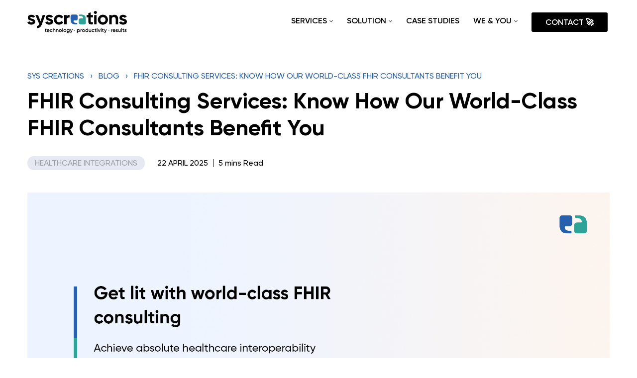

--- FILE ---
content_type: text/html; charset=UTF-8
request_url: https://www.syscreations.com/fhir-consulting-services/
body_size: 31502
content:
<!DOCTYPE html>
<html dir="ltr" lang="en-US" prefix="og: https://ogp.me/ns#">

<head>
	
	<meta charset="UTF-8">
<script>
var gform;gform||(document.addEventListener("gform_main_scripts_loaded",function(){gform.scriptsLoaded=!0}),window.addEventListener("DOMContentLoaded",function(){gform.domLoaded=!0}),gform={domLoaded:!1,scriptsLoaded:!1,initializeOnLoaded:function(o){gform.domLoaded&&gform.scriptsLoaded?o():!gform.domLoaded&&gform.scriptsLoaded?window.addEventListener("DOMContentLoaded",o):document.addEventListener("gform_main_scripts_loaded",o)},hooks:{action:{},filter:{}},addAction:function(o,n,r,t){gform.addHook("action",o,n,r,t)},addFilter:function(o,n,r,t){gform.addHook("filter",o,n,r,t)},doAction:function(o){gform.doHook("action",o,arguments)},applyFilters:function(o){return gform.doHook("filter",o,arguments)},removeAction:function(o,n){gform.removeHook("action",o,n)},removeFilter:function(o,n,r){gform.removeHook("filter",o,n,r)},addHook:function(o,n,r,t,i){null==gform.hooks[o][n]&&(gform.hooks[o][n]=[]);var e=gform.hooks[o][n];null==i&&(i=n+"_"+e.length),gform.hooks[o][n].push({tag:i,callable:r,priority:t=null==t?10:t})},doHook:function(n,o,r){var t;if(r=Array.prototype.slice.call(r,1),null!=gform.hooks[n][o]&&((o=gform.hooks[n][o]).sort(function(o,n){return o.priority-n.priority}),o.forEach(function(o){"function"!=typeof(t=o.callable)&&(t=window[t]),"action"==n?t.apply(null,r):r[0]=t.apply(null,r)})),"filter"==n)return r[0]},removeHook:function(o,n,t,i){var r;null!=gform.hooks[o][n]&&(r=(r=gform.hooks[o][n]).filter(function(o,n,r){return!!(null!=i&&i!=o.tag||null!=t&&t!=o.priority)}),gform.hooks[o][n]=r)}});
</script>

	<meta name="viewport" content="width=device-width, initial-scale=1, minimum-scale=1">
	<link rel="profile" href="http://gmpg.org/xfn/11">
			<link rel="pingback" href="https://www.syscreations.com/xmlrpc.php">
		<title>FHIR Consulting Service: Hire World-Class FHIR Consultants</title>

		<!-- All in One SEO Pro 4.6.5 - aioseo.com -->
		<meta name="description" content="Hiring FHIR experts to guide you in achieving the desired result for interoperability in healthcare with FHIR consulting service." />
		<meta name="robots" content="max-image-preview:large" />
		<link rel="canonical" href="https://www.syscreations.com/fhir-consulting-services/" />
		<meta name="generator" content="All in One SEO Pro (AIOSEO) 4.6.5" />
		<meta property="og:locale" content="en_US" />
		<meta property="og:site_name" content="SyS Creations" />
		<meta property="og:type" content="article" />
		<meta property="og:title" content="Hire FHIR Experts" />
		<meta property="og:description" content="Improving patient care with FHIR standards" />
		<meta property="og:url" content="https://www.syscreations.com/fhir-consulting-services/" />
		<meta property="og:image" content="https://www.syscreations.com/wp-content/uploads/2022/10/SySCreationsWebsite_BlogImage-42.jpg" />
		<meta property="og:image:secure_url" content="https://www.syscreations.com/wp-content/uploads/2022/10/SySCreationsWebsite_BlogImage-42.jpg" />
		<meta property="og:image:width" content="1920" />
		<meta property="og:image:height" content="1000" />
		<meta property="article:section" content="Healthcare Integrations" />
		<meta property="article:published_time" content="2025-04-22T02:55:55+00:00" />
		<meta property="article:modified_time" content="2025-04-22T10:57:04+00:00" />
		<meta property="article:publisher" content="https://www.facebook.com/SyStemCreations/" />
		<meta name="twitter:card" content="summary_large_image" />
		<meta name="twitter:site" content="@syscreations" />
		<meta name="twitter:title" content="Hire FHIR Experts" />
		<meta name="twitter:description" content="Improving patient care with FHIR standards" />
		<meta name="twitter:creator" content="@syscreations" />
		<meta name="twitter:image" content="https://www.syscreations.com/wp-content/uploads/2022/10/SySCreationsWebsite_BlogImage-42.jpg" />
		<meta name="twitter:label1" content="Written by" />
		<meta name="twitter:data1" content="SyS Creations Team" />
		<meta name="twitter:label2" content="Est. reading time" />
		<meta name="twitter:data2" content="7 minutes" />
		<script type="application/ld+json" class="aioseo-schema">
			{"@context":"https:\/\/schema.org","@graph":[{"@type":"BlogPosting","@id":"https:\/\/www.syscreations.com\/fhir-consulting-services\/#blogposting","name":"FHIR Consulting Service: Hire World-Class FHIR Consultants","headline":"FHIR Consulting Services: Know How Our World-Class FHIR Consultants Benefit You","author":{"@id":"https:\/\/www.syscreations.com\/author\/team\/#author"},"publisher":{"@id":"https:\/\/www.syscreations.com\/#organization"},"image":{"@type":"ImageObject","url":"https:\/\/www.syscreations.com\/wp-content\/uploads\/2022\/10\/SySCreationsWebsite_BlogImage-42.jpg","width":1920,"height":1000,"caption":"fhir"},"datePublished":"2025-04-22T02:55:55+00:00","dateModified":"2025-04-22T10:57:04+00:00","inLanguage":"en-US","commentCount":5,"mainEntityOfPage":{"@id":"https:\/\/www.syscreations.com\/fhir-consulting-services\/#webpage"},"isPartOf":{"@id":"https:\/\/www.syscreations.com\/fhir-consulting-services\/#webpage"},"articleSection":"Healthcare Integrations"},{"@type":"BreadcrumbList","@id":"https:\/\/www.syscreations.com\/fhir-consulting-services\/#breadcrumblist","itemListElement":[{"@type":"ListItem","@id":"https:\/\/www.syscreations.com\/#listItem","position":1,"name":"Home","item":"https:\/\/www.syscreations.com\/","nextItem":"https:\/\/www.syscreations.com\/fhir-consulting-services\/#listItem"},{"@type":"ListItem","@id":"https:\/\/www.syscreations.com\/fhir-consulting-services\/#listItem","position":2,"name":"FHIR Consulting Services: Know How Our World-Class FHIR Consultants Benefit You","previousItem":"https:\/\/www.syscreations.com\/#listItem"}]},{"@type":"Organization","@id":"https:\/\/www.syscreations.com\/#organization","name":"SyS Creations Inc.","description":"IT Management, Compliance & Consulting Company in Canada","url":"https:\/\/www.syscreations.com\/","telephone":"+19056357574","logo":{"@type":"ImageObject","url":"https:\/\/www.syscreations.com\/wp-content\/uploads\/2021\/07\/sys-logo-1.svg","@id":"https:\/\/www.syscreations.com\/fhir-consulting-services\/#organizationLogo","caption":"SyS Creations Logo"},"image":{"@id":"https:\/\/www.syscreations.com\/fhir-consulting-services\/#organizationLogo"},"sameAs":["https:\/\/www.facebook.com\/SyStemCreations\/","https:\/\/twitter.com\/syscreations","https:\/\/www.linkedin.com\/company\/11017745\/"]},{"@type":"Person","@id":"https:\/\/www.syscreations.com\/author\/team\/#author","url":"https:\/\/www.syscreations.com\/author\/team\/","name":"SyS Creations Team","image":{"@type":"ImageObject","@id":"https:\/\/www.syscreations.com\/fhir-consulting-services\/#authorImage","url":"https:\/\/secure.gravatar.com\/avatar\/75e43189074ced349e5d2bbd6917863ddfc9637cbc64fe39e399d98a886e8852?s=96&d=mm&r=g","width":96,"height":96,"caption":"SyS Creations Team"}},{"@type":"WebPage","@id":"https:\/\/www.syscreations.com\/fhir-consulting-services\/#webpage","url":"https:\/\/www.syscreations.com\/fhir-consulting-services\/","name":"FHIR Consulting Service: Hire World-Class FHIR Consultants","description":"Hiring FHIR experts to guide you in achieving the desired result for interoperability in healthcare with FHIR consulting service.","inLanguage":"en-US","isPartOf":{"@id":"https:\/\/www.syscreations.com\/#website"},"breadcrumb":{"@id":"https:\/\/www.syscreations.com\/fhir-consulting-services\/#breadcrumblist"},"author":{"@id":"https:\/\/www.syscreations.com\/author\/team\/#author"},"creator":{"@id":"https:\/\/www.syscreations.com\/author\/team\/#author"},"image":{"@type":"ImageObject","url":"https:\/\/www.syscreations.com\/wp-content\/uploads\/2022\/10\/SySCreationsWebsite_BlogImage-42.jpg","@id":"https:\/\/www.syscreations.com\/fhir-consulting-services\/#mainImage","width":1920,"height":1000,"caption":"fhir"},"primaryImageOfPage":{"@id":"https:\/\/www.syscreations.com\/fhir-consulting-services\/#mainImage"},"datePublished":"2025-04-22T02:55:55+00:00","dateModified":"2025-04-22T10:57:04+00:00"},{"@type":"WebSite","@id":"https:\/\/www.syscreations.com\/#website","url":"https:\/\/www.syscreations.com\/","name":"SyS Creations","description":"IT Management, Compliance & Consulting Company in Canada","inLanguage":"en-US","publisher":{"@id":"https:\/\/www.syscreations.com\/#organization"}}]}
		</script>
		<!-- All in One SEO Pro -->

<link rel='dns-prefetch' href='//www.syscreations.com' />
<link rel='dns-prefetch' href='//www.googletagmanager.com' />
<link rel="alternate" type="application/rss+xml" title="SyS Creations &raquo; Feed" href="https://www.syscreations.com/feed/" />
<link rel="alternate" title="oEmbed (JSON)" type="application/json+oembed" href="https://www.syscreations.com/wp-json/oembed/1.0/embed?url=https%3A%2F%2Fwww.syscreations.com%2Ffhir-consulting-services%2F" />
<link rel="alternate" title="oEmbed (XML)" type="text/xml+oembed" href="https://www.syscreations.com/wp-json/oembed/1.0/embed?url=https%3A%2F%2Fwww.syscreations.com%2Ffhir-consulting-services%2F&#038;format=xml" />
<style id='wp-img-auto-sizes-contain-inline-css'>
img:is([sizes=auto i],[sizes^="auto," i]){contain-intrinsic-size:3000px 1500px}
/*# sourceURL=wp-img-auto-sizes-contain-inline-css */
</style>
<style id='wp-emoji-styles-inline-css'>

	img.wp-smiley, img.emoji {
		display: inline !important;
		border: none !important;
		box-shadow: none !important;
		height: 1em !important;
		width: 1em !important;
		margin: 0 0.07em !important;
		vertical-align: -0.1em !important;
		background: none !important;
		padding: 0 !important;
	}
/*# sourceURL=wp-emoji-styles-inline-css */
</style>
<style id='classic-theme-styles-inline-css'>
/*! This file is auto-generated */
.wp-block-button__link{color:#fff;background-color:#32373c;border-radius:9999px;box-shadow:none;text-decoration:none;padding:calc(.667em + 2px) calc(1.333em + 2px);font-size:1.125em}.wp-block-file__button{background:#32373c;color:#fff;text-decoration:none}
/*# sourceURL=/wp-includes/css/classic-themes.min.css */
</style>
<link rel='stylesheet' id='slick.min.css-css' href='https://www.syscreations.com/wp-content/themes/neve-child-master/css/slick.min.css?ver=1.1' media='all' />
<link rel='stylesheet' id='blog-details-css' href='https://www.syscreations.com/wp-content/themes/neve-child-master/css/blog-details.css?ver=1.1' media='all' />
<link rel='stylesheet' id='theme-common-css' href='https://www.syscreations.com/wp-content/themes/neve-child-master/css/theme-common.css?ver=1.1' media='all' />
<link rel='stylesheet' id='neve-style-css' href='https://www.syscreations.com/wp-content/themes/neve/style-main-new.min.css?ver=4.2.2' media='all' />
<style id='neve-style-inline-css'>
.is-menu-sidebar .header-menu-sidebar { visibility: visible; }.is-menu-sidebar.menu_sidebar_slide_left .header-menu-sidebar { transform: translate3d(0, 0, 0); left: 0; }.is-menu-sidebar.menu_sidebar_slide_right .header-menu-sidebar { transform: translate3d(0, 0, 0); right: 0; }.is-menu-sidebar.menu_sidebar_pull_right .header-menu-sidebar, .is-menu-sidebar.menu_sidebar_pull_left .header-menu-sidebar { transform: translateX(0); }.is-menu-sidebar.menu_sidebar_dropdown .header-menu-sidebar { height: auto; }.is-menu-sidebar.menu_sidebar_dropdown .header-menu-sidebar-inner { max-height: 400px; padding: 20px 0; }.is-menu-sidebar.menu_sidebar_full_canvas .header-menu-sidebar { opacity: 1; }.header-menu-sidebar .menu-item-nav-search:not(.floating) { pointer-events: none; }.header-menu-sidebar .menu-item-nav-search .is-menu-sidebar { pointer-events: unset; }
.nv-meta-list li.meta:not(:last-child):after { content:"/" }.nv-meta-list .no-mobile{
			display:none;
		}.nv-meta-list li.last::after{
			content: ""!important;
		}@media (min-width: 769px) {
			.nv-meta-list .no-mobile {
				display: inline-block;
			}
			.nv-meta-list li.last:not(:last-child)::after {
		 		content: "/" !important;
			}
		}
.nav-ul li .caret svg, .nav-ul li .caret img{width:var(--smiconsize, 0.5em);height:var(--smiconsize, 0.5em);}.nav-ul .sub-menu li {border-style: var(--itembstyle);}
 :root{ --container: 748px;--postwidth:100%; --primarybtnbg: var(--nv-primary-accent); --primarybtnhoverbg: var(--nv-primary-accent); --primarybtncolor: #fff; --secondarybtncolor: var(--nv-primary-accent); --primarybtnhovercolor: #fff; --secondarybtnhovercolor: var(--nv-primary-accent);--primarybtnborderradius:3px;--secondarybtnborderradius:3px;--secondarybtnborderwidth:3px;--btnpadding:13px 15px;--primarybtnpadding:13px 15px;--secondarybtnpadding:calc(13px - 3px) calc(15px - 3px); --bodyfontfamily: Arial,Helvetica,sans-serif; --bodyfontsize: 15px; --bodylineheight: 1.6; --bodyletterspacing: 0px; --bodyfontweight: 400; --h1fontsize: 36px; --h1fontweight: 700; --h1lineheight: 1.2; --h1letterspacing: 0px; --h1texttransform: none; --h2fontsize: 28px; --h2fontweight: 700; --h2lineheight: 1.3; --h2letterspacing: 0px; --h2texttransform: none; --h3fontsize: 24px; --h3fontweight: 700; --h3lineheight: 1.4; --h3letterspacing: 0px; --h3texttransform: none; --h4fontsize: 20px; --h4fontweight: 700; --h4lineheight: 1.6; --h4letterspacing: 0px; --h4texttransform: none; --h5fontsize: 16px; --h5fontweight: 700; --h5lineheight: 1.6; --h5letterspacing: 0px; --h5texttransform: none; --h6fontsize: 14px; --h6fontweight: 700; --h6lineheight: 1.6; --h6letterspacing: 0px; --h6texttransform: none;--formfieldborderwidth:2px;--formfieldborderradius:3px; --formfieldbgcolor: var(--nv-site-bg); --formfieldbordercolor: #dddddd; --formfieldcolor: var(--nv-text-color);--formfieldpadding:10px 12px; } .nv-index-posts{ --borderradius:0px; } .single-post-container .alignfull > [class*="__inner-container"], .single-post-container .alignwide > [class*="__inner-container"]{ max-width:718px } .nv-meta-list{ --avatarsize: 20px; } .single .nv-meta-list{ --avatarsize: 20px; } .nv-post-cover{ --height: 250px;--padding:40px 15px;--justify: flex-start; --textalign: left; --valign: center; } .nv-post-cover .nv-title-meta-wrap, .nv-page-title-wrap, .entry-header{ --textalign: left; } .nv-is-boxed.nv-title-meta-wrap{ --padding:40px 15px; --bgcolor: var(--nv-dark-bg); } .nv-overlay{ --opacity: 50; --blendmode: normal; } .nv-is-boxed.nv-comments-wrap{ --padding:20px; } .nv-is-boxed.comment-respond{ --padding:20px; } .single:not(.single-product), .page{ --c-vspace:0 0 0 0;; } .global-styled{ --bgcolor: var(--nv-site-bg); } .header-top{ --rowbcolor: var(--nv-light-bg); --color: var(--nv-text-color); --bgcolor: var(--nv-site-bg); } .header-main{ --rowbcolor: var(--nv-light-bg); --color: var(--nv-text-color); --bgcolor: var(--nv-site-bg); } .header-bottom{ --rowbcolor: var(--nv-light-bg); --color: var(--nv-text-color); --bgcolor: var(--nv-site-bg); } .header-menu-sidebar-bg{ --justify: flex-start; --textalign: left;--flexg: 1;--wrapdropdownwidth: auto; --color: var(--nv-text-color); --bgcolor: var(--nv-site-bg); } .header-menu-sidebar{ width: 360px; } .builder-item--logo{ --maxwidth: 120px; --fs: 24px;--padding:10px 0;--margin:0; --textalign: left;--justify: flex-start; } .builder-item--nav-icon,.header-menu-sidebar .close-sidebar-panel .navbar-toggle{ --borderradius:0; } .builder-item--nav-icon{ --label-margin:0 5px 0 0;;--padding:10px 15px;--margin:0; } .builder-item--primary-menu{ --hovercolor: var(--nv-secondary-accent); --hovertextcolor: var(--nv-text-color); --activecolor: var(--nv-primary-accent); --spacing: 20px; --height: 25px; --smiconsize: 7px;--padding:0;--margin:0; --fontsize: 1em; --lineheight: 1.6; --letterspacing: 0px; --fontweight: 500; --texttransform: none; --iconsize: 1em; } .builder-item--primary-menu .sub-menu{ --bstyle: none; --itembstyle: none; } .hfg-is-group.has-primary-menu .inherit-ff{ --inheritedfw: 500; } .footer-top-inner .row{ grid-template-columns:repeat(4, 1fr); --valign: flex-start; } .footer-top{ --rowbcolor: var(--nv-light-bg); --color: var(--nv-text-color); --bgcolor: var(--nv-site-bg); } .footer-main-inner .row{ grid-template-columns:1fr 1fr 1fr; --valign: flex-start; } .footer-main{ --rowbcolor: var(--nv-light-bg); --color: var(--nv-text-color); --bgcolor: var(--nv-site-bg); } .footer-bottom-inner .row{ grid-template-columns:1fr; --valign: flex-start; } .footer-bottom{ --rowbcolor: var(--nv-light-bg); --color: var(--nv-text-dark-bg); --bgcolor: var(--nv-dark-bg); } .builder-item--footer-one-widgets{ --padding:0;--margin:0; --textalign: left;--justify: flex-start; } .builder-item--footer-two-widgets{ --padding:0;--margin:0; --textalign: left;--justify: flex-start; } .builder-item--footer-three-widgets{ --padding:0;--margin:0; --textalign: left;--justify: flex-start; } .builder-item--footer-four-widgets{ --padding:0;--margin:0; --textalign: left;--justify: flex-start; } .builder-item--footer_copyright{ --padding:0;--margin:0; --fontsize: 1em; --lineheight: 1.6; --letterspacing: 0px; --fontweight: 500; --texttransform: none; --iconsize: 1em; --textalign: center;--justify: center; } .page_header-top{ --rowbcolor: var(--nv-light-bg); --color: var(--nv-text-color); --bgcolor: var(--nv-site-bg); } .page_header-bottom{ --rowbcolor: var(--nv-light-bg); --color: var(--nv-text-color); --bgcolor: var(--nv-site-bg); } .nv-related-posts{ --relatedcolumns: 1; --relatedContentAlign: left; } @media(min-width: 576px){ :root{ --container: 992px;--postwidth:100%;--btnpadding:13px 15px;--primarybtnpadding:13px 15px;--secondarybtnpadding:calc(13px - 3px) calc(15px - 3px); --bodyfontsize: 16px; --bodylineheight: 1.6; --bodyletterspacing: 0px; --h1fontsize: 38px; --h1lineheight: 1.2; --h1letterspacing: 0px; --h2fontsize: 30px; --h2lineheight: 1.2; --h2letterspacing: 0px; --h3fontsize: 26px; --h3lineheight: 1.4; --h3letterspacing: 0px; --h4fontsize: 22px; --h4lineheight: 1.5; --h4letterspacing: 0px; --h5fontsize: 18px; --h5lineheight: 1.6; --h5letterspacing: 0px; --h6fontsize: 14px; --h6lineheight: 1.6; --h6letterspacing: 0px; } .single-post-container .alignfull > [class*="__inner-container"], .single-post-container .alignwide > [class*="__inner-container"]{ max-width:962px } .nv-meta-list{ --avatarsize: 20px; } .single .nv-meta-list{ --avatarsize: 20px; } .nv-post-cover{ --height: 320px;--padding:60px 30px;--justify: flex-start; --textalign: left; --valign: center; } .nv-post-cover .nv-title-meta-wrap, .nv-page-title-wrap, .entry-header{ --textalign: left; } .nv-is-boxed.nv-title-meta-wrap{ --padding:60px 30px; } .nv-is-boxed.nv-comments-wrap{ --padding:30px; } .nv-is-boxed.comment-respond{ --padding:30px; } .single:not(.single-product), .page{ --c-vspace:0 0 0 0;; } .header-menu-sidebar-bg{ --justify: flex-start; --textalign: left;--flexg: 1;--wrapdropdownwidth: auto; } .header-menu-sidebar{ width: 360px; } .builder-item--logo{ --maxwidth: 120px; --fs: 24px;--padding:10px 0;--margin:0; --textalign: left;--justify: flex-start; } .builder-item--nav-icon{ --label-margin:0 5px 0 0;;--padding:10px 15px;--margin:0; } .builder-item--primary-menu{ --spacing: 20px; --height: 25px; --smiconsize: 7px;--padding:0;--margin:0; --fontsize: 1em; --lineheight: 1.6; --letterspacing: 0px; --iconsize: 1em; } .builder-item--footer-one-widgets{ --padding:0;--margin:0; --textalign: left;--justify: flex-start; } .builder-item--footer-two-widgets{ --padding:0;--margin:0; --textalign: left;--justify: flex-start; } .builder-item--footer-three-widgets{ --padding:0;--margin:0; --textalign: left;--justify: flex-start; } .builder-item--footer-four-widgets{ --padding:0;--margin:0; --textalign: left;--justify: flex-start; } .builder-item--footer_copyright{ --padding:0;--margin:0; --fontsize: 1em; --lineheight: 1.6; --letterspacing: 0px; --iconsize: 1em; --textalign: center;--justify: center; } .nv-related-posts{ --relatedcolumns: 1; --relatedContentAlign: left; } }@media(min-width: 960px){ :root{ --container: 1170px;--postwidth:33.333333333333%;--btnpadding:13px 15px;--primarybtnpadding:13px 15px;--secondarybtnpadding:calc(13px - 3px) calc(15px - 3px); --bodyfontsize: 16px; --bodylineheight: 1.7; --bodyletterspacing: 0px; --h1fontsize: 40px; --h1lineheight: 1.1; --h1letterspacing: 0px; --h2fontsize: 32px; --h2lineheight: 1.2; --h2letterspacing: 0px; --h3fontsize: 28px; --h3lineheight: 1.4; --h3letterspacing: 0px; --h4fontsize: 24px; --h4lineheight: 1.5; --h4letterspacing: 0px; --h5fontsize: 20px; --h5lineheight: 1.6; --h5letterspacing: 0px; --h6fontsize: 16px; --h6lineheight: 1.6; --h6letterspacing: 0px; } body:not(.single):not(.archive):not(.blog):not(.search):not(.error404) .neve-main > .container .col, body.post-type-archive-course .neve-main > .container .col, body.post-type-archive-llms_membership .neve-main > .container .col{ max-width: 100%; } body:not(.single):not(.archive):not(.blog):not(.search):not(.error404) .nv-sidebar-wrap, body.post-type-archive-course .nv-sidebar-wrap, body.post-type-archive-llms_membership .nv-sidebar-wrap{ max-width: 0%; } .neve-main > .archive-container .nv-index-posts.col{ max-width: 100%; } .neve-main > .archive-container .nv-sidebar-wrap{ max-width: 0%; } .neve-main > .single-post-container .nv-single-post-wrap.col{ max-width: 70%; } .single-post-container .alignfull > [class*="__inner-container"], .single-post-container .alignwide > [class*="__inner-container"]{ max-width:789px } .container-fluid.single-post-container .alignfull > [class*="__inner-container"], .container-fluid.single-post-container .alignwide > [class*="__inner-container"]{ max-width:calc(70% + 15px) } .neve-main > .single-post-container .nv-sidebar-wrap{ max-width: 30%; } .nv-meta-list{ --avatarsize: 20px; } .single .nv-meta-list{ --avatarsize: 20px; } .nv-post-cover{ --height: 400px;--padding:60px 40px;--justify: flex-start; --textalign: left; --valign: center; } .nv-post-cover .nv-title-meta-wrap, .nv-page-title-wrap, .entry-header{ --textalign: left; } .nv-is-boxed.nv-title-meta-wrap{ --padding:60px 40px; } .nv-is-boxed.nv-comments-wrap{ --padding:40px; } .nv-is-boxed.comment-respond{ --padding:40px; } .single:not(.single-product), .page{ --c-vspace:0 0 0 0;; } .header-menu-sidebar-bg{ --justify: flex-start; --textalign: left;--flexg: 1;--wrapdropdownwidth: auto; } .header-menu-sidebar{ width: 360px; } .builder-item--logo{ --maxwidth: 200px; --fs: 24px;--padding:10px 0;--margin:0; --textalign: left;--justify: flex-start; } .builder-item--nav-icon{ --label-margin:0 5px 0 0;;--padding:10px 15px;--margin:0; } .builder-item--primary-menu{ --spacing: 20px; --height: 25px; --smiconsize: 7px;--padding:0;--margin:0; --fontsize: 1em; --lineheight: 1.6; --letterspacing: 0px; --iconsize: 1em; } .builder-item--footer-one-widgets{ --padding:0;--margin:0; --textalign: left;--justify: flex-start; } .builder-item--footer-two-widgets{ --padding:0;--margin:0; --textalign: left;--justify: flex-start; } .builder-item--footer-three-widgets{ --padding:0;--margin:0; --textalign: left;--justify: flex-start; } .builder-item--footer-four-widgets{ --padding:0;--margin:0; --textalign: left;--justify: flex-start; } .builder-item--footer_copyright{ --padding:0;--margin:0; --fontsize: 1em; --lineheight: 1.6; --letterspacing: 0px; --iconsize: 1em; --textalign: center;--justify: center; } .nv-related-posts{ --relatedcolumns: 3; --relatedContentAlign: left; } }:root{--nv-primary-accent:#2760ac;--nv-secondary-accent:#2760ac;--nv-site-bg:#ffffff;--nv-light-bg:#ededed;--nv-dark-bg:#14171c;--nv-text-color:#393939;--nv-text-dark-bg:#ffffff;--nv-c-1:#77b978;--nv-c-2:#f37262;--nv-fallback-ff:Arial, Helvetica, sans-serif;}
/*# sourceURL=neve-style-inline-css */
</style>
<link rel='stylesheet' id='neve-blog-pro-css' href='https://www.syscreations.com/wp-content/plugins/neve-pro-addon/includes/modules/blog_pro/assets/style.min.css?ver=3.2.4' media='all' />
<link rel='stylesheet' id='js_composer_front-css' href='https://www.syscreations.com/wp-content/plugins/js_composer/assets/css/js_composer.min.css?ver=6.10.0' media='all' />
<link rel='stylesheet' id='neve-child-style-css' href='https://www.syscreations.com/wp-content/themes/neve-child-master/style.css?ver=4.2.2' media='all' />
<script src="https://www.syscreations.com/wp-includes/js/jquery/jquery.min.js?ver=3.7.1" id="jquery-core-js"></script>
<script src="https://www.syscreations.com/wp-includes/js/jquery/jquery-migrate.min.js?ver=3.4.1" id="jquery-migrate-js"></script>
<link rel="https://api.w.org/" href="https://www.syscreations.com/wp-json/" /><link rel="alternate" title="JSON" type="application/json" href="https://www.syscreations.com/wp-json/wp/v2/posts/31664" /><link rel="EditURI" type="application/rsd+xml" title="RSD" href="https://www.syscreations.com/xmlrpc.php?rsd" />
<meta name="generator" content="WordPress 6.9" />
<link rel='shortlink' href='https://www.syscreations.com/?p=31664' />
<meta name="generator" content="Site Kit by Google 1.124.0" /><!-- Global site tag (gtag.js) - Google Analytics -->
<script async src=https://www.googletagmanager.com/gtag/js?id=G-50EJN0RZK4></script>
<script>
  window.dataLayer = window.dataLayer || [];
  function gtag(){dataLayer.push(arguments);}
  gtag('js', new Date());
  gtag('config', 'G-50EJN0RZK4');
</script>
<meta name="generator" content="Powered by WPBakery Page Builder - drag and drop page builder for WordPress."/>
<link rel="icon" href="https://www.syscreations.com/wp-content/uploads/2021/08/favicon-1.png" sizes="32x32" />
<link rel="icon" href="https://www.syscreations.com/wp-content/uploads/2021/08/favicon-1.png" sizes="192x192" />
<link rel="apple-touch-icon" href="https://www.syscreations.com/wp-content/uploads/2021/08/favicon-1.png" />
<meta name="msapplication-TileImage" content="https://www.syscreations.com/wp-content/uploads/2021/08/favicon-1.png" />
		<style id="wp-custom-css">
			.inner-banner-sec .banner-row .banner-btn a.button.btn {
    color: #fff;
}
.builder-item--footer-menu, .component-wrap, .item--inner, .menu-item-nav-search, .nav-ul .wrap a .dd-title, .nav-ul a, .palette-icon-wrapper, .site-logo, footer .nav-ul {
    font-family: 'Gilroy' !important;
}
.nav-ul .sub-menu li > .wrap {
    padding: 0 !important;
}
li.highlight-btn {
    padding: 25px 0 !important;
}
.builder-item--primary-menu .nav-ul li.highlight-btn a {
    padding: 7px 28px !important;
}

builder-item--logo .site-logo img {max-width: 200px; width: 200px !important; }
html {scroll-behavior: smooth; }
.hfg_footer .hfg-item-v-middle {align-self: auto; }
.single-post-cont .related-blog .container {
    display: block;
}
.has-mega-menu > .wrap {
    display: flex;
    align-items: center;
}
ul.nav-ul li.hide-menu {
    display: none;
}


.blog-img img {object-fit: unset; height: 100%; }
.methodology-rw:last-child::after, .methodology-rw:last-child .pro-box:last-child::before {display: none; }
.date-picker-slider .date-item{padding: 6px 20px;}
.methodology-rw:last-child::after, .methodology-rw:last-child .pro-box:last-child::before {display: none; }


/*single post sidebar*/
.single-post-cont .container {display: grid; grid-template-columns: 2.5fr 1fr; gap: 30px; }
.article-featured-content {grid-column: 1 / span 2; }


.leftSidebar ul {margin: 20px auto; padding-left: 0; border-left: 1px solid #ccc; }
.leftSidebar ul li {list-style-type: none; }
.leftSidebar ul li a {padding: 5px 20px; display: block; color: #555; text-decoration: none; position: relative; }
.leftSidebar ul li:hover a:before {content: ""; width: 3px; height: 100%; position: absolute; left: -2px; top: 0; background: #5472d2; }
.toc {font-weight: bold; font-size: 18px; }
.leftSidebar a.btn.button.request-call {display: inline-block; color: #fff; text-decoration: none; padding: 15px 30px; line-height: 1; }



.leftSidebar ul li:hover a{color: #2760ac;}


.table_contnet-footer {display: none; }




@media only screen and (max-width: 1100px){
.single-post-cont .container { gap: 20px;}
.single .vc_column_container .vc_column-inner {max-width: 100% !important; }



}

@media only screen and (max-width: 980px){
body .footer--row .builder-item {max-width: max-content; }


}

@media only screen and (min-width: 768px) and (max-width: 900px)  {
	.contact-popup .ab-form iframe {
    transform: scale(0.8);
    transform-origin: left top;
}
}



@media only screen and (max-width: 767px){
.single-post-cont .container {  grid-template-columns: 1fr;}
.article-featured-content {grid-column: 1; }
body .footer--row .builder-item {max-width: 100%; }
.section-problem.section-padding .vc_row.wpb_row.vc_inner.vc_row-fluid {display: table; }
.section-problem .wpb_column.vc_column_container.vc_col-sm-7 {display: table-footer-group; }
.video-inner {max-width: fit-content; }
.video_sectionsss{margin-top: 30px; }
.button {font-size: 14px !important; }
div#field_1_10 {margin: 20px 0; }

.table_contnet-content.show {display: block; }
.table_contnet-content {display: none; padding: 30px; background: #fff; position: fixed; width: 100%; height: 100%; left: 0; top: 0; z-index: 9999; }
button.table_contnet-footer--toggle {padding: 0; background: #fff !important; }
.close_icon {display: none; }
.table_contnet-footer {position: fixed; bottom: 15px; right: 15px; z-index: 9999;     display: block;}
.call-to-action {display: none; }
.show .open_icon {display: none; }
.show .close_icon {display: block; }
.table_contnet-footer button svg {display: block; }
}

.table_contnet-content li.active a .leftSidebar ul li a.active{
    font-weight: bold !important;
	  color:#2760ac !important;
}
.table_contnet-content li.active a {
	  font-weight: bold;
	  color:#2760ac !important;
}
.tech-slider .slick-slide img {
    max-height: 40px;
}		</style>
		<noscript><style> .wpb_animate_when_almost_visible { opacity: 1; }</style></noscript>
	<style id='global-styles-inline-css'>
:root{--wp--preset--aspect-ratio--square: 1;--wp--preset--aspect-ratio--4-3: 4/3;--wp--preset--aspect-ratio--3-4: 3/4;--wp--preset--aspect-ratio--3-2: 3/2;--wp--preset--aspect-ratio--2-3: 2/3;--wp--preset--aspect-ratio--16-9: 16/9;--wp--preset--aspect-ratio--9-16: 9/16;--wp--preset--color--black: #000000;--wp--preset--color--cyan-bluish-gray: #abb8c3;--wp--preset--color--white: #ffffff;--wp--preset--color--pale-pink: #f78da7;--wp--preset--color--vivid-red: #cf2e2e;--wp--preset--color--luminous-vivid-orange: #ff6900;--wp--preset--color--luminous-vivid-amber: #fcb900;--wp--preset--color--light-green-cyan: #7bdcb5;--wp--preset--color--vivid-green-cyan: #00d084;--wp--preset--color--pale-cyan-blue: #8ed1fc;--wp--preset--color--vivid-cyan-blue: #0693e3;--wp--preset--color--vivid-purple: #9b51e0;--wp--preset--color--neve-link-color: var(--nv-primary-accent);--wp--preset--color--neve-link-hover-color: var(--nv-secondary-accent);--wp--preset--color--nv-site-bg: var(--nv-site-bg);--wp--preset--color--nv-light-bg: var(--nv-light-bg);--wp--preset--color--nv-dark-bg: var(--nv-dark-bg);--wp--preset--color--neve-text-color: var(--nv-text-color);--wp--preset--color--nv-text-dark-bg: var(--nv-text-dark-bg);--wp--preset--color--nv-c-1: var(--nv-c-1);--wp--preset--color--nv-c-2: var(--nv-c-2);--wp--preset--gradient--vivid-cyan-blue-to-vivid-purple: linear-gradient(135deg,rgb(6,147,227) 0%,rgb(155,81,224) 100%);--wp--preset--gradient--light-green-cyan-to-vivid-green-cyan: linear-gradient(135deg,rgb(122,220,180) 0%,rgb(0,208,130) 100%);--wp--preset--gradient--luminous-vivid-amber-to-luminous-vivid-orange: linear-gradient(135deg,rgb(252,185,0) 0%,rgb(255,105,0) 100%);--wp--preset--gradient--luminous-vivid-orange-to-vivid-red: linear-gradient(135deg,rgb(255,105,0) 0%,rgb(207,46,46) 100%);--wp--preset--gradient--very-light-gray-to-cyan-bluish-gray: linear-gradient(135deg,rgb(238,238,238) 0%,rgb(169,184,195) 100%);--wp--preset--gradient--cool-to-warm-spectrum: linear-gradient(135deg,rgb(74,234,220) 0%,rgb(151,120,209) 20%,rgb(207,42,186) 40%,rgb(238,44,130) 60%,rgb(251,105,98) 80%,rgb(254,248,76) 100%);--wp--preset--gradient--blush-light-purple: linear-gradient(135deg,rgb(255,206,236) 0%,rgb(152,150,240) 100%);--wp--preset--gradient--blush-bordeaux: linear-gradient(135deg,rgb(254,205,165) 0%,rgb(254,45,45) 50%,rgb(107,0,62) 100%);--wp--preset--gradient--luminous-dusk: linear-gradient(135deg,rgb(255,203,112) 0%,rgb(199,81,192) 50%,rgb(65,88,208) 100%);--wp--preset--gradient--pale-ocean: linear-gradient(135deg,rgb(255,245,203) 0%,rgb(182,227,212) 50%,rgb(51,167,181) 100%);--wp--preset--gradient--electric-grass: linear-gradient(135deg,rgb(202,248,128) 0%,rgb(113,206,126) 100%);--wp--preset--gradient--midnight: linear-gradient(135deg,rgb(2,3,129) 0%,rgb(40,116,252) 100%);--wp--preset--font-size--small: 13px;--wp--preset--font-size--medium: 20px;--wp--preset--font-size--large: 36px;--wp--preset--font-size--x-large: 42px;--wp--preset--spacing--20: 0.44rem;--wp--preset--spacing--30: 0.67rem;--wp--preset--spacing--40: 1rem;--wp--preset--spacing--50: 1.5rem;--wp--preset--spacing--60: 2.25rem;--wp--preset--spacing--70: 3.38rem;--wp--preset--spacing--80: 5.06rem;--wp--preset--shadow--natural: 6px 6px 9px rgba(0, 0, 0, 0.2);--wp--preset--shadow--deep: 12px 12px 50px rgba(0, 0, 0, 0.4);--wp--preset--shadow--sharp: 6px 6px 0px rgba(0, 0, 0, 0.2);--wp--preset--shadow--outlined: 6px 6px 0px -3px rgb(255, 255, 255), 6px 6px rgb(0, 0, 0);--wp--preset--shadow--crisp: 6px 6px 0px rgb(0, 0, 0);}:where(.is-layout-flex){gap: 0.5em;}:where(.is-layout-grid){gap: 0.5em;}body .is-layout-flex{display: flex;}.is-layout-flex{flex-wrap: wrap;align-items: center;}.is-layout-flex > :is(*, div){margin: 0;}body .is-layout-grid{display: grid;}.is-layout-grid > :is(*, div){margin: 0;}:where(.wp-block-columns.is-layout-flex){gap: 2em;}:where(.wp-block-columns.is-layout-grid){gap: 2em;}:where(.wp-block-post-template.is-layout-flex){gap: 1.25em;}:where(.wp-block-post-template.is-layout-grid){gap: 1.25em;}.has-black-color{color: var(--wp--preset--color--black) !important;}.has-cyan-bluish-gray-color{color: var(--wp--preset--color--cyan-bluish-gray) !important;}.has-white-color{color: var(--wp--preset--color--white) !important;}.has-pale-pink-color{color: var(--wp--preset--color--pale-pink) !important;}.has-vivid-red-color{color: var(--wp--preset--color--vivid-red) !important;}.has-luminous-vivid-orange-color{color: var(--wp--preset--color--luminous-vivid-orange) !important;}.has-luminous-vivid-amber-color{color: var(--wp--preset--color--luminous-vivid-amber) !important;}.has-light-green-cyan-color{color: var(--wp--preset--color--light-green-cyan) !important;}.has-vivid-green-cyan-color{color: var(--wp--preset--color--vivid-green-cyan) !important;}.has-pale-cyan-blue-color{color: var(--wp--preset--color--pale-cyan-blue) !important;}.has-vivid-cyan-blue-color{color: var(--wp--preset--color--vivid-cyan-blue) !important;}.has-vivid-purple-color{color: var(--wp--preset--color--vivid-purple) !important;}.has-neve-link-color-color{color: var(--wp--preset--color--neve-link-color) !important;}.has-neve-link-hover-color-color{color: var(--wp--preset--color--neve-link-hover-color) !important;}.has-nv-site-bg-color{color: var(--wp--preset--color--nv-site-bg) !important;}.has-nv-light-bg-color{color: var(--wp--preset--color--nv-light-bg) !important;}.has-nv-dark-bg-color{color: var(--wp--preset--color--nv-dark-bg) !important;}.has-neve-text-color-color{color: var(--wp--preset--color--neve-text-color) !important;}.has-nv-text-dark-bg-color{color: var(--wp--preset--color--nv-text-dark-bg) !important;}.has-nv-c-1-color{color: var(--wp--preset--color--nv-c-1) !important;}.has-nv-c-2-color{color: var(--wp--preset--color--nv-c-2) !important;}.has-black-background-color{background-color: var(--wp--preset--color--black) !important;}.has-cyan-bluish-gray-background-color{background-color: var(--wp--preset--color--cyan-bluish-gray) !important;}.has-white-background-color{background-color: var(--wp--preset--color--white) !important;}.has-pale-pink-background-color{background-color: var(--wp--preset--color--pale-pink) !important;}.has-vivid-red-background-color{background-color: var(--wp--preset--color--vivid-red) !important;}.has-luminous-vivid-orange-background-color{background-color: var(--wp--preset--color--luminous-vivid-orange) !important;}.has-luminous-vivid-amber-background-color{background-color: var(--wp--preset--color--luminous-vivid-amber) !important;}.has-light-green-cyan-background-color{background-color: var(--wp--preset--color--light-green-cyan) !important;}.has-vivid-green-cyan-background-color{background-color: var(--wp--preset--color--vivid-green-cyan) !important;}.has-pale-cyan-blue-background-color{background-color: var(--wp--preset--color--pale-cyan-blue) !important;}.has-vivid-cyan-blue-background-color{background-color: var(--wp--preset--color--vivid-cyan-blue) !important;}.has-vivid-purple-background-color{background-color: var(--wp--preset--color--vivid-purple) !important;}.has-neve-link-color-background-color{background-color: var(--wp--preset--color--neve-link-color) !important;}.has-neve-link-hover-color-background-color{background-color: var(--wp--preset--color--neve-link-hover-color) !important;}.has-nv-site-bg-background-color{background-color: var(--wp--preset--color--nv-site-bg) !important;}.has-nv-light-bg-background-color{background-color: var(--wp--preset--color--nv-light-bg) !important;}.has-nv-dark-bg-background-color{background-color: var(--wp--preset--color--nv-dark-bg) !important;}.has-neve-text-color-background-color{background-color: var(--wp--preset--color--neve-text-color) !important;}.has-nv-text-dark-bg-background-color{background-color: var(--wp--preset--color--nv-text-dark-bg) !important;}.has-nv-c-1-background-color{background-color: var(--wp--preset--color--nv-c-1) !important;}.has-nv-c-2-background-color{background-color: var(--wp--preset--color--nv-c-2) !important;}.has-black-border-color{border-color: var(--wp--preset--color--black) !important;}.has-cyan-bluish-gray-border-color{border-color: var(--wp--preset--color--cyan-bluish-gray) !important;}.has-white-border-color{border-color: var(--wp--preset--color--white) !important;}.has-pale-pink-border-color{border-color: var(--wp--preset--color--pale-pink) !important;}.has-vivid-red-border-color{border-color: var(--wp--preset--color--vivid-red) !important;}.has-luminous-vivid-orange-border-color{border-color: var(--wp--preset--color--luminous-vivid-orange) !important;}.has-luminous-vivid-amber-border-color{border-color: var(--wp--preset--color--luminous-vivid-amber) !important;}.has-light-green-cyan-border-color{border-color: var(--wp--preset--color--light-green-cyan) !important;}.has-vivid-green-cyan-border-color{border-color: var(--wp--preset--color--vivid-green-cyan) !important;}.has-pale-cyan-blue-border-color{border-color: var(--wp--preset--color--pale-cyan-blue) !important;}.has-vivid-cyan-blue-border-color{border-color: var(--wp--preset--color--vivid-cyan-blue) !important;}.has-vivid-purple-border-color{border-color: var(--wp--preset--color--vivid-purple) !important;}.has-neve-link-color-border-color{border-color: var(--wp--preset--color--neve-link-color) !important;}.has-neve-link-hover-color-border-color{border-color: var(--wp--preset--color--neve-link-hover-color) !important;}.has-nv-site-bg-border-color{border-color: var(--wp--preset--color--nv-site-bg) !important;}.has-nv-light-bg-border-color{border-color: var(--wp--preset--color--nv-light-bg) !important;}.has-nv-dark-bg-border-color{border-color: var(--wp--preset--color--nv-dark-bg) !important;}.has-neve-text-color-border-color{border-color: var(--wp--preset--color--neve-text-color) !important;}.has-nv-text-dark-bg-border-color{border-color: var(--wp--preset--color--nv-text-dark-bg) !important;}.has-nv-c-1-border-color{border-color: var(--wp--preset--color--nv-c-1) !important;}.has-nv-c-2-border-color{border-color: var(--wp--preset--color--nv-c-2) !important;}.has-vivid-cyan-blue-to-vivid-purple-gradient-background{background: var(--wp--preset--gradient--vivid-cyan-blue-to-vivid-purple) !important;}.has-light-green-cyan-to-vivid-green-cyan-gradient-background{background: var(--wp--preset--gradient--light-green-cyan-to-vivid-green-cyan) !important;}.has-luminous-vivid-amber-to-luminous-vivid-orange-gradient-background{background: var(--wp--preset--gradient--luminous-vivid-amber-to-luminous-vivid-orange) !important;}.has-luminous-vivid-orange-to-vivid-red-gradient-background{background: var(--wp--preset--gradient--luminous-vivid-orange-to-vivid-red) !important;}.has-very-light-gray-to-cyan-bluish-gray-gradient-background{background: var(--wp--preset--gradient--very-light-gray-to-cyan-bluish-gray) !important;}.has-cool-to-warm-spectrum-gradient-background{background: var(--wp--preset--gradient--cool-to-warm-spectrum) !important;}.has-blush-light-purple-gradient-background{background: var(--wp--preset--gradient--blush-light-purple) !important;}.has-blush-bordeaux-gradient-background{background: var(--wp--preset--gradient--blush-bordeaux) !important;}.has-luminous-dusk-gradient-background{background: var(--wp--preset--gradient--luminous-dusk) !important;}.has-pale-ocean-gradient-background{background: var(--wp--preset--gradient--pale-ocean) !important;}.has-electric-grass-gradient-background{background: var(--wp--preset--gradient--electric-grass) !important;}.has-midnight-gradient-background{background: var(--wp--preset--gradient--midnight) !important;}.has-small-font-size{font-size: var(--wp--preset--font-size--small) !important;}.has-medium-font-size{font-size: var(--wp--preset--font-size--medium) !important;}.has-large-font-size{font-size: var(--wp--preset--font-size--large) !important;}.has-x-large-font-size{font-size: var(--wp--preset--font-size--x-large) !important;}
/*# sourceURL=global-styles-inline-css */
</style>
<link rel='stylesheet' id='gform_basic-css' href='https://www.syscreations.com/wp-content/plugins/gravityforms/assets/css/dist/basic.min.css?ver=2.7.3' media='all' />
<link rel='stylesheet' id='gform_theme_components-css' href='https://www.syscreations.com/wp-content/plugins/gravityforms/assets/css/dist/theme-components.min.css?ver=2.7.3' media='all' />
<link rel='stylesheet' id='gform_theme_ie11-css' href='https://www.syscreations.com/wp-content/plugins/gravityforms/assets/css/dist/theme-ie11.min.css?ver=2.7.3' media='all' />
<link rel='stylesheet' id='gform_theme-css' href='https://www.syscreations.com/wp-content/plugins/gravityforms/assets/css/dist/theme.min.css?ver=2.7.3' media='all' />
</head>

<body  class="wp-singular post-template-default single single-post postid-31664 single-format-standard wp-custom-logo wp-theme-neve wp-child-theme-neve-child-master  nv-blog-grid nv-sidebar-right menu_sidebar_slide_left wpb-js-composer js-comp-ver-6.10.0 vc_responsive" id="neve_body"  >
<div class="wrapper">
	
	<header class="header"  >
		<a class="neve-skip-link show-on-focus" href="#content" >
			Skip to content		</a>
		<div id="header-grid"  class="hfg_header site-header">
	
<nav class="header--row header-main hide-on-mobile hide-on-tablet layout-full-contained nv-navbar is_sticky header--row"
	data-row-id="main" data-show-on="desktop">

	<div
		class="header--row-inner header-main-inner">
		<div class="container">
			<div
				class="row row--wrapper"
				data-section="hfg_header_layout_main" >
				<div class="hfg-slot left"><div class="builder-item desktop-left"><div class="item--inner builder-item--logo"
		data-section="title_tagline"
		data-item-id="logo">
	
<div class="site-logo">
	<a class="brand" href="https://www.syscreations.com/" aria-label="SyS Creations IT Management, Compliance &amp; Consulting Company in Canada" rel="home"><img width="479" height="110" src="https://www.syscreations.com/wp-content/uploads/2021/07/sys-logo-1.svg" class="neve-site-logo skip-lazy" alt="SyS Creations Logo" data-variant="logo" decoding="async" /></a></div>
	</div>

</div></div><div class="hfg-slot right"><div class="builder-item has-nav"><div class="item--inner builder-item--primary-menu has_menu"
		data-section="header_menu_primary"
		data-item-id="primary-menu">
	<div class="nv-nav-wrap">
	<div role="navigation" class="nav-menu-primary submenu-style-plain"
			aria-label="Primary Menu">

		<ul id="nv-primary-navigation-main" class="primary-menu-ul nav-ul menu-desktop"><li id="menu-item-810" class="has-mega-menu menu-item menu-item-type-custom menu-item-object-custom menu-item-has-children menu-item-810"><div class="wrap"><a href="/services/"><span class="menu-item-title-wrap dd-title">Services</span></a><div role="button" aria-pressed="false" aria-label="Open Submenu" tabindex="0" class="caret-wrap caret 1" style="margin-left:5px;"><span class="caret"><svg class="sub-menu-icon" aria-hidden="true" role="img" xmlns="http://www.w3.org/2000/svg" width="15" height="15" viewBox="0 0 15 15" style="transform:rotate(180deg)"><rect width="15" height="15" fill="none"/><path fill="currentColor" d="M14,12a1,1,0,0,1-.73-.32L7.5,5.47,1.76,11.65a1,1,0,0,1-1.4,0A1,1,0,0,1,.3,10.3l6.47-7a1,1,0,0,1,1.46,0l6.47,7a1,1,0,0,1-.06,1.4A1,1,0,0,1,14,12Z"/></svg></span></div></div>
<ul class="sub-menu">
	<li id="menu-item-811" class="mega-menu-column menu-item menu-item-type-post_type menu-item-object-service menu-item-811"><div class="wrap"><a href="https://www.syscreations.com/service/healthcare-it-support/"><img src="/wp-content/uploads/2021/07/Healthcare-IT-Support-3.svg" width="45" height="45"/><span class="menu-title"><span>Healthcare IT Support</span><p>Support is what makes healthcare faster.</p></span></a></div></li>
	<li id="menu-item-812" class="mega-menu-column menu-item menu-item-type-post_type menu-item-object-service menu-item-812"><div class="wrap"><a href="https://www.syscreations.com/service/enterprise-healthcare-consulting/"><img src="/wp-content/uploads/2021/07/Enterprise-Healthcare-Consulting-2.svg" width="45" height="45"/><span class="menu-title"><span>Enterprise Healthcare Consulting</span><p>We have everything you need.</p></span></a></div></li>
	<li id="menu-item-813" class="mega-menu-column menu-item menu-item-type-post_type menu-item-object-service menu-item-813"><div class="wrap"><a href="https://www.syscreations.com/service/voip-collaboration/"><img src="/wp-content/uploads/2021/07/VoIP-and-Collaboration-2.svg" width="45" height="45"/><span class="menu-title"><span>VoIP &#038; Collaboration</span><p>Communication is the key to patient care.</p></span></a></div></li>
	<li id="menu-item-814" class="mega-menu-column menu-item menu-item-type-post_type menu-item-object-service menu-item-814"><div class="wrap"><a href="https://www.syscreations.com/service/marketplace-app-development/"><img src="/wp-content/uploads/2021/07/Marketplace-App-Development-2.svg" width="45" height="45"/><span class="menu-title"><span>Marketplace App Development</span><p>Your own ideas integrated into EMR.</p></span></a></div></li>
	<li id="menu-item-815" class="mega-menu-column menu-item menu-item-type-post_type menu-item-object-service menu-item-815"><div class="wrap"><a href="https://www.syscreations.com/service/dedicated-tech-team/"><img src="/wp-content/uploads/2021/07/Dedicated-Tech-Team-2.svg" width="45" height="45"/><span class="menu-title"><span>Dedicated Tech Team</span><p>Innovation at your finger tips.</p></span></a></div></li>
	<li id="menu-item-816" class="mega-menu-column menu-item menu-item-type-post_type menu-item-object-service menu-item-816"><div class="wrap"><a href="https://www.syscreations.com/service/startup-product-development/"><img src="/wp-content/uploads/2021/07/Startup-Product-Development-2.svg" width="45" height="45"/><span class="menu-title"><span>Startup Product Development</span><p>We have everything you need for a startup.</p></span></a></div></li>
	<li id="menu-item-817" class="mega-menu-column menu-item menu-item-type-post_type menu-item-object-service menu-item-817"><div class="wrap"><a href="https://www.syscreations.com/service/mobile-app-development/"><img src="/wp-content/uploads/2021/07/Mobile-App-Development-2.svg" width="45" height="45"/><span class="menu-title"><span>Mobile App Development</span><p>Data at your fingertips.</p></span></a></div></li>
	<li id="menu-item-818" class="mega-menu-column menu-item menu-item-type-post_type menu-item-object-service menu-item-818"><div class="wrap"><a href="https://www.syscreations.com/service/software-development/"><img src="/wp-content/uploads/2021/07/Software-Development-2.svg" width="45" height="45"/><span class="menu-title"><span>Software Development</span><p>Bring ideas to real life.</p></span></a></div></li>
</ul>
</li>
<li id="menu-item-872" class="has-mega-menu menu-item menu-item-type-custom menu-item-object-custom menu-item-has-children menu-item-872"><div class="wrap"><a href="/solutions/"><span class="menu-item-title-wrap dd-title">SOLUTION</span></a><div role="button" aria-pressed="false" aria-label="Open Submenu" tabindex="0" class="caret-wrap caret 10" style="margin-left:5px;"><span class="caret"><svg class="sub-menu-icon" aria-hidden="true" role="img" xmlns="http://www.w3.org/2000/svg" width="15" height="15" viewBox="0 0 15 15" style="transform:rotate(180deg)"><rect width="15" height="15" fill="none"/><path fill="currentColor" d="M14,12a1,1,0,0,1-.73-.32L7.5,5.47,1.76,11.65a1,1,0,0,1-1.4,0A1,1,0,0,1,.3,10.3l6.47-7a1,1,0,0,1,1.46,0l6.47,7a1,1,0,0,1-.06,1.4A1,1,0,0,1,14,12Z"/></svg></span></div></div>
<ul class="sub-menu">
	<li id="menu-item-1394" class="mega-menu-column menu-item menu-item-type-post_type menu-item-object-solution menu-item-1394"><div class="wrap"><a href="https://www.syscreations.com/solution/emr-ehr-integrations/"><img src="/wp-content/uploads/2021/08/EMR-EHR-Integrations-icon.svg" width="45" height="45"/><span class="menu-title"><span>EMR &#038; EHR Integrations</span><p>All in one integrated solution.</p></span></a></div></li>
	<li id="menu-item-1395" class="mega-menu-column menu-item menu-item-type-post_type menu-item-object-solution menu-item-1395"><div class="wrap"><a href="https://www.syscreations.com/solution/generalized-healthcare/"><img src="/wp-content/uploads/2021/08/Generalized-Healthcare.svg" width="45" height="45"/><span class="menu-title"><span>Generalized Healthcare</span><p>Making healthcare easy and affordable.</p></span></a></div></li>
	<li id="menu-item-1396" class="mega-menu-column menu-item menu-item-type-post_type menu-item-object-solution menu-item-1396"><div class="wrap"><a href="https://www.syscreations.com/solution/telehealth-telemedicine/"><img src="/wp-content/uploads/2021/07/Teleheath-Telemedicine-2.svg" width="45" height="45"/><span class="menu-title"><span>Telehealth &#038; Telemedicine</span><p>Your own telehealth solution.</p></span></a></div></li>
</ul>
</li>
<li id="menu-item-1328" class="menu-item menu-item-type-post_type menu-item-object-page menu-item-1328"><div class="wrap"><a href="https://www.syscreations.com/case-studies/">CASE STUDIES</a></div></li>
<li id="menu-item-871" class="has-mega-menu menu-item menu-item-type-custom menu-item-object-custom menu-item-has-children menu-item-871"><div class="wrap"><a href="#"><span class="menu-item-title-wrap dd-title">WE &#038; YOU</span></a><div role="button" aria-pressed="false" aria-label="Open Submenu" tabindex="0" class="caret-wrap caret 15" style="margin-left:5px;"><span class="caret"><svg class="sub-menu-icon" aria-hidden="true" role="img" xmlns="http://www.w3.org/2000/svg" width="15" height="15" viewBox="0 0 15 15" style="transform:rotate(180deg)"><rect width="15" height="15" fill="none"/><path fill="currentColor" d="M14,12a1,1,0,0,1-.73-.32L7.5,5.47,1.76,11.65a1,1,0,0,1-1.4,0A1,1,0,0,1,.3,10.3l6.47-7a1,1,0,0,1,1.46,0l6.47,7a1,1,0,0,1-.06,1.4A1,1,0,0,1,14,12Z"/></svg></span></div></div>
<ul class="sub-menu">
	<li id="menu-item-1189" class="mega-menu-column menu-item menu-item-type-post_type menu-item-object-page menu-item-1189"><div class="wrap"><a href="https://www.syscreations.com/about-us/"><img src="/wp-content/uploads/2021/08/About-Us-icon.svg" width="45" height="45"/><span class="menu-title"><span>About Us</span><p>Learn what we&#8217;re all about.</p></span></a></div></li>
	<li id="menu-item-1194" class="mega-menu-column menu-item menu-item-type-post_type menu-item-object-page menu-item-1194"><div class="wrap"><a href="https://www.syscreations.com/our-thoughts/"><img src="/wp-content/uploads/2021/08/Our-Thoughts-Icon.svg" width="45" height="45"/><span class="menu-title"><span>Our Thoughts</span><p>See through our heads and heart.</p></span></a></div></li>
	<li id="menu-item-1193" class="mega-menu-column menu-item menu-item-type-post_type menu-item-object-page menu-item-1193"><div class="wrap"><a href="https://www.syscreations.com/our-methodology/"><img src="/wp-content/uploads/2021/08/Our-Methodology-Icon.svg" width="45" height="45"/><span class="menu-title"><span>Our Methodology</span><p>How we rise and shine?</p></span></a></div></li>
	<li id="menu-item-1192" class="mega-menu-column menu-item menu-item-type-post_type menu-item-object-page menu-item-1192"><div class="wrap"><a href="https://www.syscreations.com/our-guarantee/"><img src="/wp-content/uploads/2021/08/Our-Guarantee-Icon.svg" width="45" height="45"/><span class="menu-title"><span>Our Guarantee</span><p>How we stand out?</p></span></a></div></li>
	<li id="menu-item-1191" class="mega-menu-column menu-item menu-item-type-post_type menu-item-object-page menu-item-1191"><div class="wrap"><a href="https://www.syscreations.com/career/"><img src="/wp-content/uploads/2021/08/Career-Icon.svg" width="45" height="45"/><span class="menu-title"><span>Career</span><p>We&#8217;re looking for you.</p></span></a></div></li>
	<li id="menu-item-1190" class="mega-menu-column menu-item menu-item-type-post_type menu-item-object-page menu-item-1190"><div class="wrap"><a href="https://www.syscreations.com/blog/"><img src="/wp-content/uploads/2021/08/Blog-Icon.svg" width="45" height="45"/><span class="menu-title"><span>Blog</span><p>See research&#8217;s and latest trends.</p></span></a></div></li>
</ul>
</li>
<li id="menu-item-1477" class="hide-menu menu-item menu-item-type-post_type menu-item-object-page menu-item-1477"><div class="wrap"><a href="https://www.syscreations.com/startup-investments/">FUND MY START-UP</a></div></li>
<li id="menu-item-874" class="highlight-btn menu-item menu-item-type-custom menu-item-object-custom menu-item-874"><div class="wrap"><a href="#">CONTACT 🚀</a></div></li>
</ul>	</div>
</div>

	</div>

</div></div>							</div>
		</div>
	</div>
</nav>


<nav class="header--row header-main hide-on-desktop layout-full-contained nv-navbar header--row"
	data-row-id="main" data-show-on="mobile">

	<div
		class="header--row-inner header-main-inner">
		<div class="container">
			<div
				class="row row--wrapper"
				data-section="hfg_header_layout_main" >
				<div class="hfg-slot left"><div class="builder-item mobile-left tablet-left"><div class="item--inner builder-item--logo"
		data-section="title_tagline"
		data-item-id="logo">
	
<div class="site-logo">
	<a class="brand" href="https://www.syscreations.com/" aria-label="SyS Creations IT Management, Compliance &amp; Consulting Company in Canada" rel="home"><img width="479" height="110" src="https://www.syscreations.com/wp-content/uploads/2021/07/sys-logo-1.svg" class="neve-site-logo skip-lazy" alt="SyS Creations Logo" data-variant="logo" decoding="async" /></a></div>
	</div>

</div></div><div class="hfg-slot right"><div class="builder-item tablet-left mobile-left"><div class="item--inner builder-item--nav-icon"
		data-section="header_menu_icon"
		data-item-id="nav-icon">
	<div class="menu-mobile-toggle item-button navbar-toggle-wrapper">
	<button type="button" class=" navbar-toggle"
			value="Navigation Menu"
					aria-label="Navigation Menu "
			aria-expanded="false" onclick="if('undefined' !== typeof toggleAriaClick ) { toggleAriaClick() }">
					<span class="bars">
				<span class="icon-bar"></span>
				<span class="icon-bar"></span>
				<span class="icon-bar"></span>
			</span>
					<span class="screen-reader-text">Navigation Menu</span>
	</button>
</div> <!--.navbar-toggle-wrapper-->


	</div>

</div></div>							</div>
		</div>
	</div>
</nav>

<div
		id="header-menu-sidebar" class="header-menu-sidebar tcb menu-sidebar-panel slide_left hfg-pe"
		data-row-id="sidebar">
	<div id="header-menu-sidebar-bg" class="header-menu-sidebar-bg">
				<div class="close-sidebar-panel navbar-toggle-wrapper">
			<button type="button" class="hamburger is-active  navbar-toggle active" 					value="Navigation Menu"
					aria-label="Navigation Menu "
					aria-expanded="false" onclick="if('undefined' !== typeof toggleAriaClick ) { toggleAriaClick() }">
								<span class="bars">
						<span class="icon-bar"></span>
						<span class="icon-bar"></span>
						<span class="icon-bar"></span>
					</span>
								<span class="screen-reader-text">
			Navigation Menu					</span>
			</button>
		</div>
					<div id="header-menu-sidebar-inner" class="header-menu-sidebar-inner tcb ">
						<div class="builder-item has-nav"><div class="item--inner builder-item--primary-menu has_menu"
		data-section="header_menu_primary"
		data-item-id="primary-menu">
	<div class="nv-nav-wrap">
	<div role="navigation" class="nav-menu-primary submenu-style-plain"
			aria-label="Primary Menu">

		<ul id="nv-primary-navigation-sidebar" class="primary-menu-ul nav-ul menu-mobile"><li class="has-mega-menu menu-item menu-item-type-custom menu-item-object-custom menu-item-has-children menu-item-810"><div class="wrap"><a href="/services/"><span class="menu-item-title-wrap dd-title">Services</span></a><button tabindex="0" type="button" class="caret-wrap navbar-toggle 1 " style="margin-left:5px;"  aria-label="Toggle Services"><span class="caret"><svg class="sub-menu-icon" aria-hidden="true" role="img" xmlns="http://www.w3.org/2000/svg" width="15" height="15" viewBox="0 0 15 15" style="transform:rotate(180deg)"><rect width="15" height="15" fill="none"/><path fill="currentColor" d="M14,12a1,1,0,0,1-.73-.32L7.5,5.47,1.76,11.65a1,1,0,0,1-1.4,0A1,1,0,0,1,.3,10.3l6.47-7a1,1,0,0,1,1.46,0l6.47,7a1,1,0,0,1-.06,1.4A1,1,0,0,1,14,12Z"/></svg></span></button></div>
<ul class="sub-menu">
	<li class="mega-menu-column menu-item menu-item-type-post_type menu-item-object-service menu-item-811"><div class="wrap"><a href="https://www.syscreations.com/service/healthcare-it-support/"><img src="/wp-content/uploads/2021/07/Healthcare-IT-Support-3.svg" width="45" height="45"/><span class="menu-title"><span>Healthcare IT Support</span><p>Support is what makes healthcare faster.</p></span></a></div></li>
	<li class="mega-menu-column menu-item menu-item-type-post_type menu-item-object-service menu-item-812"><div class="wrap"><a href="https://www.syscreations.com/service/enterprise-healthcare-consulting/"><img src="/wp-content/uploads/2021/07/Enterprise-Healthcare-Consulting-2.svg" width="45" height="45"/><span class="menu-title"><span>Enterprise Healthcare Consulting</span><p>We have everything you need.</p></span></a></div></li>
	<li class="mega-menu-column menu-item menu-item-type-post_type menu-item-object-service menu-item-813"><div class="wrap"><a href="https://www.syscreations.com/service/voip-collaboration/"><img src="/wp-content/uploads/2021/07/VoIP-and-Collaboration-2.svg" width="45" height="45"/><span class="menu-title"><span>VoIP &#038; Collaboration</span><p>Communication is the key to patient care.</p></span></a></div></li>
	<li class="mega-menu-column menu-item menu-item-type-post_type menu-item-object-service menu-item-814"><div class="wrap"><a href="https://www.syscreations.com/service/marketplace-app-development/"><img src="/wp-content/uploads/2021/07/Marketplace-App-Development-2.svg" width="45" height="45"/><span class="menu-title"><span>Marketplace App Development</span><p>Your own ideas integrated into EMR.</p></span></a></div></li>
	<li class="mega-menu-column menu-item menu-item-type-post_type menu-item-object-service menu-item-815"><div class="wrap"><a href="https://www.syscreations.com/service/dedicated-tech-team/"><img src="/wp-content/uploads/2021/07/Dedicated-Tech-Team-2.svg" width="45" height="45"/><span class="menu-title"><span>Dedicated Tech Team</span><p>Innovation at your finger tips.</p></span></a></div></li>
	<li class="mega-menu-column menu-item menu-item-type-post_type menu-item-object-service menu-item-816"><div class="wrap"><a href="https://www.syscreations.com/service/startup-product-development/"><img src="/wp-content/uploads/2021/07/Startup-Product-Development-2.svg" width="45" height="45"/><span class="menu-title"><span>Startup Product Development</span><p>We have everything you need for a startup.</p></span></a></div></li>
	<li class="mega-menu-column menu-item menu-item-type-post_type menu-item-object-service menu-item-817"><div class="wrap"><a href="https://www.syscreations.com/service/mobile-app-development/"><img src="/wp-content/uploads/2021/07/Mobile-App-Development-2.svg" width="45" height="45"/><span class="menu-title"><span>Mobile App Development</span><p>Data at your fingertips.</p></span></a></div></li>
	<li class="mega-menu-column menu-item menu-item-type-post_type menu-item-object-service menu-item-818"><div class="wrap"><a href="https://www.syscreations.com/service/software-development/"><img src="/wp-content/uploads/2021/07/Software-Development-2.svg" width="45" height="45"/><span class="menu-title"><span>Software Development</span><p>Bring ideas to real life.</p></span></a></div></li>
</ul>
</li>
<li class="has-mega-menu menu-item menu-item-type-custom menu-item-object-custom menu-item-has-children menu-item-872"><div class="wrap"><a href="/solutions/"><span class="menu-item-title-wrap dd-title">SOLUTION</span></a><button tabindex="0" type="button" class="caret-wrap navbar-toggle 10 " style="margin-left:5px;"  aria-label="Toggle SOLUTION"><span class="caret"><svg class="sub-menu-icon" aria-hidden="true" role="img" xmlns="http://www.w3.org/2000/svg" width="15" height="15" viewBox="0 0 15 15" style="transform:rotate(180deg)"><rect width="15" height="15" fill="none"/><path fill="currentColor" d="M14,12a1,1,0,0,1-.73-.32L7.5,5.47,1.76,11.65a1,1,0,0,1-1.4,0A1,1,0,0,1,.3,10.3l6.47-7a1,1,0,0,1,1.46,0l6.47,7a1,1,0,0,1-.06,1.4A1,1,0,0,1,14,12Z"/></svg></span></button></div>
<ul class="sub-menu">
	<li class="mega-menu-column menu-item menu-item-type-post_type menu-item-object-solution menu-item-1394"><div class="wrap"><a href="https://www.syscreations.com/solution/emr-ehr-integrations/"><img src="/wp-content/uploads/2021/08/EMR-EHR-Integrations-icon.svg" width="45" height="45"/><span class="menu-title"><span>EMR &#038; EHR Integrations</span><p>All in one integrated solution.</p></span></a></div></li>
	<li class="mega-menu-column menu-item menu-item-type-post_type menu-item-object-solution menu-item-1395"><div class="wrap"><a href="https://www.syscreations.com/solution/generalized-healthcare/"><img src="/wp-content/uploads/2021/08/Generalized-Healthcare.svg" width="45" height="45"/><span class="menu-title"><span>Generalized Healthcare</span><p>Making healthcare easy and affordable.</p></span></a></div></li>
	<li class="mega-menu-column menu-item menu-item-type-post_type menu-item-object-solution menu-item-1396"><div class="wrap"><a href="https://www.syscreations.com/solution/telehealth-telemedicine/"><img src="/wp-content/uploads/2021/07/Teleheath-Telemedicine-2.svg" width="45" height="45"/><span class="menu-title"><span>Telehealth &#038; Telemedicine</span><p>Your own telehealth solution.</p></span></a></div></li>
</ul>
</li>
<li class="menu-item menu-item-type-post_type menu-item-object-page menu-item-1328"><div class="wrap"><a href="https://www.syscreations.com/case-studies/">CASE STUDIES</a></div></li>
<li class="has-mega-menu menu-item menu-item-type-custom menu-item-object-custom menu-item-has-children menu-item-871"><div class="wrap"><a href="#"><span class="menu-item-title-wrap dd-title">WE &#038; YOU</span></a><button tabindex="0" type="button" class="caret-wrap navbar-toggle 15 " style="margin-left:5px;"  aria-label="Toggle WE &#038; YOU"><span class="caret"><svg class="sub-menu-icon" aria-hidden="true" role="img" xmlns="http://www.w3.org/2000/svg" width="15" height="15" viewBox="0 0 15 15" style="transform:rotate(180deg)"><rect width="15" height="15" fill="none"/><path fill="currentColor" d="M14,12a1,1,0,0,1-.73-.32L7.5,5.47,1.76,11.65a1,1,0,0,1-1.4,0A1,1,0,0,1,.3,10.3l6.47-7a1,1,0,0,1,1.46,0l6.47,7a1,1,0,0,1-.06,1.4A1,1,0,0,1,14,12Z"/></svg></span></button></div>
<ul class="sub-menu">
	<li class="mega-menu-column menu-item menu-item-type-post_type menu-item-object-page menu-item-1189"><div class="wrap"><a href="https://www.syscreations.com/about-us/"><img src="/wp-content/uploads/2021/08/About-Us-icon.svg" width="45" height="45"/><span class="menu-title"><span>About Us</span><p>Learn what we&#8217;re all about.</p></span></a></div></li>
	<li class="mega-menu-column menu-item menu-item-type-post_type menu-item-object-page menu-item-1194"><div class="wrap"><a href="https://www.syscreations.com/our-thoughts/"><img src="/wp-content/uploads/2021/08/Our-Thoughts-Icon.svg" width="45" height="45"/><span class="menu-title"><span>Our Thoughts</span><p>See through our heads and heart.</p></span></a></div></li>
	<li class="mega-menu-column menu-item menu-item-type-post_type menu-item-object-page menu-item-1193"><div class="wrap"><a href="https://www.syscreations.com/our-methodology/"><img src="/wp-content/uploads/2021/08/Our-Methodology-Icon.svg" width="45" height="45"/><span class="menu-title"><span>Our Methodology</span><p>How we rise and shine?</p></span></a></div></li>
	<li class="mega-menu-column menu-item menu-item-type-post_type menu-item-object-page menu-item-1192"><div class="wrap"><a href="https://www.syscreations.com/our-guarantee/"><img src="/wp-content/uploads/2021/08/Our-Guarantee-Icon.svg" width="45" height="45"/><span class="menu-title"><span>Our Guarantee</span><p>How we stand out?</p></span></a></div></li>
	<li class="mega-menu-column menu-item menu-item-type-post_type menu-item-object-page menu-item-1191"><div class="wrap"><a href="https://www.syscreations.com/career/"><img src="/wp-content/uploads/2021/08/Career-Icon.svg" width="45" height="45"/><span class="menu-title"><span>Career</span><p>We&#8217;re looking for you.</p></span></a></div></li>
	<li class="mega-menu-column menu-item menu-item-type-post_type menu-item-object-page menu-item-1190"><div class="wrap"><a href="https://www.syscreations.com/blog/"><img src="/wp-content/uploads/2021/08/Blog-Icon.svg" width="45" height="45"/><span class="menu-title"><span>Blog</span><p>See research&#8217;s and latest trends.</p></span></a></div></li>
</ul>
</li>
<li class="hide-menu menu-item menu-item-type-post_type menu-item-object-page menu-item-1477"><div class="wrap"><a href="https://www.syscreations.com/startup-investments/">FUND MY START-UP</a></div></li>
<li class="highlight-btn menu-item menu-item-type-custom menu-item-object-custom menu-item-874"><div class="wrap"><a href="#">CONTACT 🚀</a></div></li>
</ul>	</div>
</div>

	</div>

</div>					</div>
	</div>
</div>
<div class="header-menu-sidebar-overlay hfg-ov hfg-pe" onclick="if('undefined' !== typeof toggleAriaClick ) { toggleAriaClick() }"></div>
</div>
<div id="page-header-grid"  class="hfg_page_header page-header">
	</div>
	</header>

	<style>.nav-ul li:focus-within .wrap.active + .sub-menu { opacity: 1; visibility: visible; }.nav-ul li.neve-mega-menu:focus-within .wrap.active + .sub-menu { display: grid; }.nav-ul li > .wrap { display: flex; align-items: center; position: relative; padding: 0 4px; }.nav-ul:not(.menu-mobile):not(.neve-mega-menu) > li > .wrap > a { padding-top: 1px }</style><style>.header-menu-sidebar .nav-ul li .wrap { padding: 0 4px; }.header-menu-sidebar .nav-ul li .wrap a { flex-grow: 1; display: flex; }.header-menu-sidebar .nav-ul li .wrap a .dd-title { width: var(--wrapdropdownwidth); }.header-menu-sidebar .nav-ul li .wrap button { border: 0; z-index: 1; background: 0; }.header-menu-sidebar .nav-ul li:not([class*=block]):not(.menu-item-has-children) > .wrap > a { padding-right: calc(1em + (18px*2)); text-wrap: wrap; white-space: normal;}.header-menu-sidebar .nav-ul li.menu-item-has-children:not([class*=block]) > .wrap > a { margin-right: calc(-1em - (18px*2)); padding-right: 46px;}</style>

	
	<main id="content" class="neve-main">

	<div class="container-fluid single-post-container">
		<div class="single-post-cont">
			<div class="container">
	        <div class="article-featured-content">
	            	            <div class="breadcrumb">
	                    <a href="https://www.syscreations.com" rel="nofollow">SyS Creations</a>
          <span class="separators">&nbsp;&nbsp;&rsaquo;&nbsp;&nbsp;</span>
      <a href="/blog/" rel="nofollow">Blog</a>    
            <span class="separators">&nbsp;&nbsp;&rsaquo;&nbsp;&nbsp;</span>
        <span>FHIR Consulting Services: Know How Our World-Class FHIR Consultants Benefit You</span>
    	            </div>
	            <h1 class="post-title">
	                FHIR Consulting Services: Know How Our World-Class FHIR Consultants Benefit You	            </h1>
	            <div class="post-meta">
	                <div class="post-meta-category">
	                    <ul class="post-categories">
	<li><a href="https://www.syscreations.com/category/healthcare-integrations/" rel="category tag">Healthcare Integrations</a></li></ul>	                </div>
	                <div class="post-meta-datetime">
	                    <span class="published-date">22 April 2025</span>	                    <span class="min-read">5 mins Read</span>	                </div>
	            </div>
	            <div class="post-thumbnail" style="">
                   <img width="1170" height="360" src="https://www.syscreations.com/wp-content/uploads/2022/10/SySCreationsWebsite_BlogImage-42.jpg" class="attachment-post-thumbnail size-post-thumbnail wp-post-image" alt="">
	            </div>
	            	        </div>
								<div class="main-column box-shd">
					<article id="post-31664"
							class="nv-single-post-wrap col post-31664 post type-post status-publish format-standard has-post-thumbnail hentry category-healthcare-integrations">
						<section class="wpb-content-wrapper"><div class="vc_row wpb_row vc_row-fluid"><div class="wpb_column vc_column_container vc_col-sm-12"><div class="vc_column-inner"><div class="wpb_wrapper">
	<div class="wpb_text_column wpb_content_element " >
		<div class="wpb_wrapper">
			<p><em>Quick Summary:</em> ‘This blog is going to be Lit’.</p>
<p>We understand the amalgamation of healthcare and technology can be quite difficult to decipher so we made a pun for your easy remembering.</p>
<p>Fast Healthcare Interoperability Resources a.k.a FHIR was the brainchild of Graham Grieve after he declared the failure of HL7 v3 in achieving the desired result for interoperability in healthcare.</p>
<p>Putting in Layman&#8217;s terms, FHIR consolidates and simplifies healthcare data exchange, allowing healthcare administrators, service providers, and others to communicate patient information in a straightforward and trouble-free fashion, even if they use different software systems.</p>

		</div>
	</div>
</div></div></div></div><div class="vc_row wpb_row vc_row-fluid"><div class="wpb_column vc_column_container vc_col-sm-12"><div class="vc_column-inner"><div class="wpb_wrapper">
	<div class="wpb_text_column wpb_content_element " id="what">
		<div class="wpb_wrapper">
			<h1><strong>When you hire FHIR experts, here’s what you can expect in return</strong></h1>
<p>Housing most of the data in private databases and leaving the answer for full interoperability a big ‘NO-NO’, when you hire an FHIR consulting service like ours, it can help you towards implementing a guide for FHIR, providing servers that can process, store, and validate the data in healthcare in an industry-standard format.</p>
<p>All the while maintaining the FHIR protocol and standards of operation. In short, we go by the rules.</p>
<p>As FHIR experts, we are not the only ones pushing FHIR, but a lot of organizations are onboarding the ship that includes the government of the US and HHS, EHR/EMR vendors like EPIC &amp; Cerner, Apple, Google, Microsoft, and many more.</p>
<p><img loading="lazy" decoding="async" class="aligncenter wp-image-31666 " src="https://www.syscreations.com/wp-content/uploads/2022/10/image1-2.png" alt="FHIR" width="317" height="218" srcset="https://www.syscreations.com/wp-content/uploads/2022/10/image1-2.png 643w, https://www.syscreations.com/wp-content/uploads/2022/10/image1-2-300x206.png 300w" sizes="auto, (max-width: 317px) 100vw, 317px" /></p>
<p>Don’t worry! We got your back.</p>
<p>While FHIR consulting we help developers in creating applications &amp; software that transcend this document-based habitat.</p>
<p><em>Our FHIR experts will help you with</em></p>
<ul>
<li>FHIR profiling and Implementation Guide Development</li>
<li>Technical and Strategic Consulting</li>
<li>System Integration</li>
<li>Software Development</li>
<li>Support Services</li>
</ul>
<p>Our FHIR expert has specially created a listing of benefits and targets that can improve data interoperability in the healthcare sector.</p>

		</div>
	</div>
</div></div></div></div><div class="vc_row wpb_row vc_row-fluid"><div class="wpb_column vc_column_container vc_col-sm-12"><div class="vc_column-inner"><div class="wpb_wrapper"><section class="vc_cta3-container"><div class="vc_general vc_cta3 vc_cta3-style-classic vc_cta3-shape-rounded vc_cta3-align-left vc_cta3-color-classic vc_cta3-icon-size-md"><div class="vc_cta3_content-container"><div class="vc_cta3-content"><header class="vc_cta3-content-header"><h4>FHIR is targeted to:</h4></header><ul>
<li>Healthcare Institutions (hospitals, long-term care, home care, mental health)</li>
<li>Local and state Department of healths</li>
<li>Medical imaging service providers</li>
<li>Regulatory agencies</li>
<li>EHR/PHR vendors</li>
<li>Pharmaceutical vendors</li>
<li>HIS(Health Information Systems) vendors</li>
<li>Lab vendors</li>
<li>Equipment vendors</li>
<li>Clinical and Public Health Laboratories</li>
<li>Immunizations registry</li>
<li>Quality reporting agencies</li>
<li>Standards Development Organizations</li>
</ul>
</div></div></div></section></div></div></div></div><div class="vc_row wpb_row vc_row-fluid"><div class="wpb_column vc_column_container vc_col-sm-12"><div class="vc_column-inner"><div class="wpb_wrapper">
	<div class="wpb_text_column wpb_content_element " id="benefits">
		<div class="wpb_wrapper">
			<h2>What benefits does FHIR serve?</h2>
<p>The benefits are truly valuable.</p>
<p><img loading="lazy" decoding="async" class="size-full wp-image-36436 aligncenter" src="https://www.syscreations.com/wp-content/uploads/2024/04/What-benefits-does-FHIR-serve.jpg" alt="_What benefits does FHIR serve" width="2500" height="800" srcset="https://www.syscreations.com/wp-content/uploads/2024/04/What-benefits-does-FHIR-serve.jpg 2500w, https://www.syscreations.com/wp-content/uploads/2024/04/What-benefits-does-FHIR-serve-300x96.jpg 300w, https://www.syscreations.com/wp-content/uploads/2024/04/What-benefits-does-FHIR-serve-1024x328.jpg 1024w, https://www.syscreations.com/wp-content/uploads/2024/04/What-benefits-does-FHIR-serve-768x246.jpg 768w, https://www.syscreations.com/wp-content/uploads/2024/04/What-benefits-does-FHIR-serve-1536x492.jpg 1536w, https://www.syscreations.com/wp-content/uploads/2024/04/What-benefits-does-FHIR-serve-2048x655.jpg 2048w" sizes="auto, (max-width: 2500px) 100vw, 2500px" /></p>

		</div>
	</div>
</div></div></div></div><div class="vc_row wpb_row vc_row-fluid"><div class="wpb_column vc_column_container vc_col-sm-12"><div class="vc_column-inner"><div class="wpb_wrapper"><section class="vc_cta3-container"><div class="vc_general vc_cta3 vc_cta3-style-classic vc_cta3-shape-rounded vc_cta3-align-left vc_cta3-color-classic vc_cta3-icon-size-md"><div class="vc_cta3_content-container"><div class="vc_cta3-content"><header class="vc_cta3-content-header"><h4>Better clinical treatment:</h4></header><p>With REST web services implementation of FHIR makes it superior to the rest of the data-sharing standards. As patient data is quite valuable in the healthcare industry for research and analysis.</p>
<p>If clinical researchers and experts have access to EHRs/EMRs and patient-related data, they can provide better treatment and thereby improve the patient experience. This is accomplished using REST API’s open source- technology.</p>
</div></div></div></section></div></div></div></div><div class="vc_row wpb_row vc_row-fluid"><div class="wpb_column vc_column_container vc_col-sm-12"><div class="vc_column-inner"><div class="wpb_wrapper"><section class="vc_cta3-container"><div class="vc_general vc_cta3 vc_cta3-style-classic vc_cta3-shape-rounded vc_cta3-align-left vc_cta3-color-classic vc_cta3-icon-size-md"><div class="vc_cta3_content-container"><div class="vc_cta3-content"><header class="vc_cta3-content-header"><h4>Data structure automation:</h4></header><p>Healthcare providers and professionals receive clinical support via automated data structuring using FHIR.</p>
<p>This automation of data sharing between providers and patients will result in a value-based paradigm with an emphasis on better care management, patient engagement, and coordination, as well as operational efficiencies.</p>
</div></div></div></section></div></div></div></div><div class="vc_row wpb_row vc_row-fluid"><div class="wpb_column vc_column_container vc_col-sm-12"><div class="vc_column-inner"><div class="wpb_wrapper"><section class="vc_cta3-container"><div class="vc_general vc_cta3 vc_cta3-style-classic vc_cta3-shape-rounded vc_cta3-align-left vc_cta3-color-classic vc_cta3-icon-size-md"><div class="vc_cta3_content-container"><div class="vc_cta3-content"><header class="vc_cta3-content-header"><h4>Enhanced data management:</h4></header><p>Nobody likes the hassle of paperwork or being dumped under loads of paperwork.</p>
<p>Data is collected in a variety of forms and from a variety of sources, with varying dimensions and quantities, whether it be claims data, vital records, surveys, or wearables.</p>
<p>With the help of our FHIR consulting, we can make sure that the FHIR enhances data management by allowing for the retrieval of real-time information and ensuring data accuracy.</p>
</div></div></div></section></div></div></div></div><div class="vc_row wpb_row vc_row-fluid"><div class="wpb_column vc_column_container vc_col-sm-12"><div class="vc_column-inner"><div class="wpb_wrapper"><section class="vc_cta3-container"><div class="vc_general vc_cta3 vc_cta3-style-classic vc_cta3-shape-rounded vc_cta3-align-left vc_cta3-color-classic vc_cta3-icon-size-md"><div class="vc_cta3_content-container"><div class="vc_cta3-content"><header class="vc_cta3-content-header"><h4>Improved patient experience:</h4></header><p>We understand that empowering patients with access enables them to take greater control of their healthcare and make better treatment decisions.</p>
<p>FHIR seeks to empower patients by making it easy to adopt and integrate across all devices and apps. When data is shared with patients, they have more control over their records, which enhances their trust in healthcare services and practitioners.</p>
</div></div></div></section></div></div></div></div><div class="vc_row wpb_row vc_row-fluid"><div class="wpb_column vc_column_container vc_col-sm-12"><div class="vc_column-inner"><div class="wpb_wrapper">
	<div class="wpb_text_column wpb_content_element " id="fhir">
		<div class="wpb_wrapper">
			<h2>How does FHIR consulting make interoperability better?</h2>
<p>The future of data access standardization is FHIR.</p>
<p>FHIR consulting pinpoints the problem which is not data sharing, but data filtering. For example, A physician wants clinical and medical data that is actionable and useful for them.</p>
<p>Thus integration of the information into an existing workflow manner is the real goal.</p>
<p>It can be quite difficult for sharing data and integrating health systems. The reason being, every EHR or platform of sorts to read and write data back and forth must be developed in a standard way.</p>
<p>Because customizing applications for each and every build would require plenty of human resources, and a large amount of time to understand unique integration requirements.</p>
<p>So, when you hire FHIR consultants you must always make sure they use resources by the 80/20 rule where data elements cover 80% and the remaining 20% is covered by the extension.</p>

		</div>
	</div>
</div></div></div></div><div class="vc_row wpb_row vc_row-fluid"><div class="wpb_column vc_column_container vc_col-sm-12"><div class="vc_column-inner"><div class="wpb_wrapper">
	<div class="wpb_text_column wpb_content_element " id="how">
		<div class="wpb_wrapper">
			<h2>Our FHIR consultants ‘fire’ guide on how our FHIR consulting can be helpful for you</h2>
<p>With the RESTful APIs make clinical data formats with a common format for healthcare. As FHIR consulting experts we address the round-house kick-off questions.</p>
<p><img loading="lazy" decoding="async" class="aligncenter wp-image-31670 size-full" src="https://www.syscreations.com/wp-content/uploads/2022/10/image2-1.gif" alt="FHIR" width="480" height="270" /></p>

		</div>
	</div>
</div></div></div></div><div class="vc_row wpb_row vc_row-fluid"><div class="wpb_column vc_column_container vc_col-sm-12"><div class="vc_column-inner"><div class="wpb_wrapper"><section class="vc_cta3-container"><div class="vc_general vc_cta3 vc_cta3-style-classic vc_cta3-shape-rounded vc_cta3-align-left vc_cta3-color-classic vc_cta3-icon-size-md"><div class="vc_cta3_content-container"><div class="vc_cta3-content"><header class="vc_cta3-content-header"><h4>How will it be helpful for me?</h4></header><ul>
<li>As a patient, you can access and share your medical data in more ways than ever before, including all apps you use. FHIR also signifies that you&#8217;ll have many software alternatives in the near future.</li>
<li>Producing richer products with the data connected from external systems using the new API standard.</li>
<li>Simplifying the process, FHIR makes it possible to connect to third-party apps straight from your EHR. In other words, you are not bound to your particular system and the integrations it provides.</li>
<li>You may also engage a developer to create your own applications, which will be less expensive and time-consuming due to FHIR standards.</li>
</ul>
</div></div></div></section></div></div></div></div><div class="vc_row wpb_row vc_row-fluid"><div class="wpb_column vc_column_container vc_col-sm-12"><div class="vc_column-inner"><div class="wpb_wrapper">
	<div class="wpb_text_column wpb_content_element " >
		<div class="wpb_wrapper">
			<p><strong>(Just a heads up! We also develop healthcare apps with our in-house FHIR consultant. So, that you don’t have to hire them from somewhere else at high costs.)</strong></p>
<ul>
<li>You get an idea for developing a healthcare app. As health entrepreneurs, FHIR can be the missing link between Patient-Generated Health Data (PGHD) and healthcare developers using IoMT, and data collection.</li>
<li>With reading and writing a list of indicators on the web, applications, and software-based APIs, Healthcare app developers can have atomic data access to essential sections, as well as, inside resources such as patient demographics or observations for test results, among many other resources.</li>
</ul>

		</div>
	</div>
</div></div></div></div><div class="vc_row wpb_row vc_row-fluid"><div class="wpb_column vc_column_container vc_col-sm-12"><div class="vc_column-inner"><div class="wpb_wrapper">
	<div class="wpb_text_column wpb_content_element " id="conclusion">
		<div class="wpb_wrapper">
			<h2>FHIR: Your requirements, our consultation is a match made in heaven</h2>
<p>We know it sounds cliche! But at least we got your attention.</p>
<p>Catering to the healthcare industry for more than 8+ years. And a decade-long experience with healthcare IT-specific solutions and integration services.</p>
<p>We understand healthcare data interoperability is quite a pressing concern for healthcare providers, developers, and patients. That is why we suggest you hire FHIR experts for carrying out a smooth data workflow between your and all healthcare systems.</p>
<p>Want to know how we best use standards of interoperability? Go ahead and check out our detailed archive on &#8211; <a href="https://www.syscreations.ca/blog/hl7-integration-guide/" target="_blank" rel="noopener">A Detailed HL7 Integration Guide From HL7 Interface Development Experts</a></p>

		</div>
	</div>
</div></div></div></div><div class="vc_row wpb_row vc_row-fluid"><div class="wpb_column vc_column_container vc_col-sm-12"><div class="vc_column-inner"><div class="wpb_wrapper"><section class="vc_cta3-container"><div class="vc_general vc_cta3 vc_cta3-style-outline vc_cta3-shape-rounded vc_cta3-align-left vc_cta3-color-blue vc_cta3-icon-size-md"><div class="vc_cta3_content-container"><div class="vc_cta3-content"><header class="vc_cta3-content-header"></header><h3 style="text-align: center;"><a href="https://wa.me/19056357574" target="_blank" rel="noopener">Let&#8217;s connect on WhatsApp to discuss your requirements</a></h3>
</div></div></div></section></div></div></div></div>
</section>					</article>
				</div>
				<div class="leftSidebar" id="leftSidebar_id">
					<div class="theiaSidebar">
					<div class="rights-sidebar mb-3" id="sidebar">
					<div class="widget-table_contents">
						<div class="table_contnet-content">
							<div class="toc">TABLE OF CONTENTS</div>
							<ul>
<li><a href="#what">1. When you hire FHIR experts, here’s what you can expect in return</a></li>
<li><a href="#benefits">2. What benefits does FHIR serve</a></li>
<li><a href="#fhir">3. How does FHIR consulting make interoperability better?</a></li>
<li><a href="#how">4. Our FHIR consultants ‘fire’ guide on how our FHIR consulting can be helpful for you</a></li>
<li><a href="#conclusion">5. FHIR: Your requirements, our consultation is a match made in heaven</a></li>
</ul>
						</div>
						<div class="table_contnet-footer">
							<button type="button" class="table_contnet-footer--toggle">
								<div class="open_icon">
									<svg xmlns="http://www.w3.org/2000/svg" height="48" width="48">
										<path d="M15.4 33.3q.55 0 .975-.4.425-.4.425-1 0-.55-.425-.975-.425-.425-.975-.425-.6 0-1 .425t-.4.975q0 .6.4 1t1 .4Zm0-7.9q.55 0 .975-.4.425-.4.425-1t-.425-1q-.425-.4-.975-.4-.6 0-1 .4t-.4 1q0 .6.4 1t1 .4Zm0-7.9q.55 0 .975-.425.425-.425.425-.975 0-.6-.425-1t-.975-.4q-.6 0-1 .4t-.4 1q0 .55.4.975.4.425 1 .425Zm6.5 15.55h11.55V30.8H21.9Zm0-7.9h11.55v-2.3H21.9Zm0-7.95h11.55v-2.25H21.9ZM9.9 41q-1.2 0-2.05-.85Q7 39.3 7 38.1V9.9q0-1.2.85-2.05Q8.7 7 9.9 7h28.2q1.2 0 2.05.85.85.85.85 2.05v28.2q0 1.2-.85 2.05-.85.85-2.05.85Z"/>
									</svg>
								</div>
								<div class="close_icon">
									<svg xmlns="http://www.w3.org/2000/svg" height="48" width="48">
										<path d="m12.55 37.05-1.6-1.6L22.4 24 10.95 12.55l1.6-1.6L24 22.4l11.45-11.45 1.6 1.6L25.6 24l11.45 11.45-1.6 1.6L24 25.6Z"/>
									</svg>
								</div>
							</button>
						</div>
					</div>
					<div class="call-to-action"><a href="#" class="btn button request-call highlight-btn">Request a FREE Quote </a></div>
					</div>
				</div>
							</div>
		</div>
					<div class="pad-tp-bt-6 related-blog">
				<div class="container">
					<div class="blog-title-rw text-center">
						<h4 class="title-blue col-white">RELATED BLOGS</h4>
						<h2 class="main-title col-white">Our Thoughts and Opinions</h2>
						<p class="col-white">We have a solid track record of deploying an impressive range of mobile and web applications to grow at scale. From standalone basic applications to enterprise-wide platforms, we have our footprints across the industries by fulfilling unique needs of a significant number of use cases.</p>
						<input type="hidden" name="total_cnt" value="" id="total_cnt" />
						<input type="hidden" name="page_cnt" value="6" id="page_cnt" />
						<input type="hidden" name="page_number" value="1" id="page_number" />
					</div>
					<div class="blog_ren">
						
													<div class="blog">
																<div class="blog-img" style="background-image: url('https://www.syscreations.com/wp-content/uploads/2023/05/SyS.jpg') ">
									<a href="https://www.syscreations.com/specialty-medicines-pharmacy/" title="The Power of Personalized Healthcare: A Guide to Specialty Medicines Pharmacy"></a>
								  	<img width="1920" height="1000" src="https://www.syscreations.com/wp-content/uploads/2023/05/SyS.jpg">
								</div>
								  
								<div class="rel-blog-con">
								  <div class="blog-con"><a href="https://www.syscreations.com/specialty-medicines-pharmacy/">The Power of Personalized Healthcare: A Guide to Specialty Medicines Pharmacy</a></div>
								  <div class="blog-ft">
								    <div class="blog-cat">Healthcare Integrations, Software Development</div>
								    <div class="blog-p-time">01 Feb 2024</div>
								  </div>
								</div>
							</div>

													<div class="blog">
																<div class="blog-img" style="background-image: url('https://www.syscreations.com/wp-content/uploads/2021/08/SyS1.jpg') ">
									<a href="https://www.syscreations.com/allscripts-ehr-emr-integration/" title="Allscripts EHR EMR Integration Solution &#8211; Hire Healthcare-Specific Experts"></a>
								  	<img width="1920" height="1000" src="https://www.syscreations.com/wp-content/uploads/2021/08/SyS1.jpg">
								</div>
								  
								<div class="rel-blog-con">
								  <div class="blog-con"><a href="https://www.syscreations.com/allscripts-ehr-emr-integration/">Allscripts EHR EMR Integration Solution &#8211; Hire Healthcare-Specific Experts</a></div>
								  <div class="blog-ft">
								    <div class="blog-cat">Healthcare Integrations</div>
								    <div class="blog-p-time">29 Apr 2024</div>
								  </div>
								</div>
							</div>

													<div class="blog">
																<div class="blog-img" style="background-image: url('https://www.syscreations.com/wp-content/uploads/2022/03/SySCreationsWebsite_BlogImage-7.jpg') ">
									<a href="https://www.syscreations.com/telehealth-ehr-integration/" title="Integrate EHR with Telemedicine to Receive Data Stored on EHR Directly on Telehealth Solution"></a>
								  	<img width="1920" height="1000" src="https://www.syscreations.com/wp-content/uploads/2022/03/SySCreationsWebsite_BlogImage-7.jpg">
								</div>
								  
								<div class="rel-blog-con">
								  <div class="blog-con"><a href="https://www.syscreations.com/telehealth-ehr-integration/">Integrate EHR with Telemedicine to Receive Data Stored on EHR Directly on Telehealth Solution</a></div>
								  <div class="blog-ft">
								    <div class="blog-cat">Healthcare Integrations</div>
								    <div class="blog-p-time">08 Mar 2024</div>
								  </div>
								</div>
							</div>

											</div>
					<!-- <div class="read-blog text-center"><a class="button btn" href="/blog/">READ BLOG</a></div> -->
				</div>
			</div>	

				</div>
	<script>
		(function($){
    		$(document).ready(function(){
				//console.log("inside ready");
				let sidebar = $('.theiaSidebar');
	
				let sidebarTop = parseInt(sidebar.offset().top +sidebar.height());
				let sidebar_parnetTop = parseInt(sidebar.parent().offset().top + sidebar.parent().height() - sidebar.height());
				
				$(document).on('scroll', function(){
					let scrolltop = $(window).scrollTop();

				if(scrolltop > sidebarTop && scrolltop <= (sidebar_parnetTop-100)){
					console.log("gg");
					sidebar.parent().addClass('fixed');
				}else{
					sidebar.parent().removeClass('fixed');
				}
				});

				$('.table_contnet-footer--toggle').on('click', function(event){
					event.preventDefault();
					$('.table_contnet-content').toggleClass('show');
					$('.table_contnet-footer').toggleClass('show');
				});

				$('.widget-table_contents a').on('click', function(){
					$('html, body').animate({
					   scrollTop: $(this.hash).offset().top - 150
					 }, 300, function(){
					 });
					if($('.table_contnet-content').hasClass('show')){
						$('.table_contnet-content').removeClass('show');
					}
					if($('.table_contnet-footer').hasClass('show')){
						$('.table_contnet-footer').removeClass('show');
					}
				});
			});
		})(jQuery);
	</script>
		<style>
			.theiaSidebar {position: relative; }
.fixed .theiaSidebar {position: fixed; top: 100px; max-width: 330px; width: 100%; }
.leftSidebar {position: relative; width: 100%; }
		</style>

</main><!--/.neve-main-->

<div class="above-footer gradiant-back pad-tp-bt-6">
  <div class="container">
    <div class="ab-con width-50">   
      <h2 class="main-title">Let's Build Great Things Together!</h2>
      <div class="ab-btn"><a class="button btn full-btn" href="#">We've been expecting you.</a></div>     
      <div class="ab-list">
        <div class="a-con">
          <h3 class="ab-ti">Free technical consultation</h3>
          <div class="ab-co-list">A structured plan includes methods to use, architecture, the timeline for the project, and the costing.</div>
        </div>
        <div class="a-con">
          <h3 class="ab-ti">Connect with the tech team</h3>
          <div class="ab-co-list">Connect with our tech team to figure out solutions to existing problems and learn about new technologies that would bring your vision to reality in a better aspect.</div>
        </div>
        <div class="a-con">
          <h3 class="ab-ti">Onboarding the team</h3>
          <div class="ab-co-list">Our team will be ready and happy to work with you and bring your dream to life as soon as you sign off on it.</div>
        </div>
      </div>
      <div class="cont-details">
        <div class="add con-d">Burlington, ON</div>
        <div class="phone con-d"><a href="tel:+19056357574">+1 905 635 7574</a></div>
        <div class="email con-d"><a href="mailto:hello@syscreations.com">hello@syscreations.com</a></div>
      </div>
    </div>
    <div class="ab-form width-50">
    <script type="text/javascript"></script>
                <div class='gf_browser_gecko gform_wrapper gravity-theme gform-theme--no-framework' data-form-theme='gravity-theme' data-form-index='0' id='gform_wrapper_1' ><div id='gf_1' class='gform_anchor' tabindex='-1'></div><form method='post' enctype='multipart/form-data' target='gform_ajax_frame_1' id='gform_1'  action='/fhir-consulting-services/#gf_1' data-formid='1' novalidate>
                        <div class='gform-body gform_body'><div id='gform_fields_1' class='gform_fields top_label form_sublabel_below description_below'><div id="field_1_1"  class="gfield gfield--type-text gfield_contains_required field_sublabel_below gfield--no-description field_description_below hidden_label gfield_visibility_visible"  data-js-reload="field_1_1"><label class='gfield_label gform-field-label' for='input_1_1' >Full Name<span class="gfield_required"><span class="gfield_required gfield_required_text">(Required)</span></span></label><div class='ginput_container ginput_container_text'><input name='input_1' id='input_1_1' type='text' value='' class='large'    placeholder='Full Name' aria-required="true" aria-invalid="false"   /> </div></div><div id="field_1_2"  class="gfield gfield--type-email gfield_contains_required field_sublabel_below gfield--no-description field_description_below hidden_label gfield_visibility_visible"  data-js-reload="field_1_2"><label class='gfield_label gform-field-label' for='input_1_2' >Email Address<span class="gfield_required"><span class="gfield_required gfield_required_text">(Required)</span></span></label><div class='ginput_container ginput_container_email'>
                            <input name='input_2' id='input_1_2' type='email' value='' class='large'   placeholder='Email Address' aria-required="true" aria-invalid="false"  />
                        </div></div><div id="field_1_3"  class="gfield gfield--type-phone gfield_contains_required field_sublabel_below gfield--no-description field_description_below hidden_label gfield_visibility_visible"  data-js-reload="field_1_3"><label class='gfield_label gform-field-label' for='input_1_3' >Phone Number<span class="gfield_required"><span class="gfield_required gfield_required_text">(Required)</span></span></label><div class='ginput_container ginput_container_phone'><input name='input_3' id='input_1_3' type='tel' value='' class='large'  placeholder='Contact Number' aria-required="true" aria-invalid="false"   /></div></div><div id="field_1_4"  class="gfield gfield--type-textarea gfield_contains_required field_sublabel_below gfield--no-description field_description_below hidden_label gfield_visibility_visible"  data-js-reload="field_1_4"><label class='gfield_label gform-field-label' for='input_1_4' >Your Message<span class="gfield_required"><span class="gfield_required gfield_required_text">(Required)</span></span></label><div class='ginput_container ginput_container_textarea'><textarea name='input_4' id='input_1_4' class='textarea small'    placeholder='Provide project brief or details about what you need help with.' aria-required="true" aria-invalid="false"   rows='10' cols='50'></textarea></div></div><div id="field_1_19"  class="gfield gfield--type-captcha gfield--width-full field_sublabel_below gfield--no-description field_description_below hidden_label gfield_visibility_visible"  data-js-reload="field_1_19"><label class='gfield_label gform-field-label' for='input_1_19' >CAPTCHA</label><div id='input_1_19' class='ginput_container ginput_recaptcha' data-sitekey='6LfQJlkhAAAAAC__JJRtVKJzZJ6Y1iGGmxvWgCM6'  data-theme='light' data-tabindex='0'  data-badge=''></div></div><div id="field_1_13"  class="gfield gfield--type-fileupload gfield--width-full file-upload field_sublabel_below gfield--no-description field_description_below gfield_visibility_hidden"  data-js-reload="field_1_13"><div class='admin-hidden-markup'><i class='gform-icon gform-icon--hidden'></i><span>Hidden</span></div><label class='gfield_label gform-field-label' for='input_1_13' >Attachment for project scope</label><div class='ginput_container ginput_container_fileupload'><input type='hidden' name='MAX_FILE_SIZE' value='8388608' /><input name='input_13' id='input_1_13' type='file' class='large' aria-describedby="gfield_upload_rules_1_13" onchange='javascript:gformValidateFileSize( this, 8388608 );'  /><span class='gfield_description gform_fileupload_rules' id='gfield_upload_rules_1_13'>Max. file size: 8 MB.</span><div class='gfield_description validation_message gfield_validation_message validation_message--hidden-on-empty' id='live_validation_message_1_13'></div></div></div><div id="field_1_10"  class="gfield gfield--type-html gfield--width-full my-date-picker-field gfield_html gfield_html_formatted gfield_no_follows_desc field_sublabel_below gfield--no-description field_description_below gfield_visibility_hidden"  data-js-reload="field_1_10"><ul class="date-picker-slider" id="date-picker-slider"></ul></div><div id="field_1_12"  class="gfield gfield--type-text gfield--width-full datefield field_sublabel_below gfield--no-description field_description_below hidden_label gfield_visibility_hidden"  data-js-reload="field_1_12"><div class='admin-hidden-markup'><i class='gform-icon gform-icon--hidden'></i><span>Hidden</span></div><label class='gfield_label gform-field-label' for='input_1_12' >Date</label><div class='ginput_container ginput_container_text'><input name='input_12' id='input_1_12' type='text' value='' class='large'    placeholder='Date'  aria-invalid="false"   /> </div></div><div id="field_1_8"  class="gfield gfield--type-select gfield--width-half field_sublabel_below gfield--no-description field_description_below hidden_label gfield_visibility_hidden"  data-js-reload="field_1_8"><div class='admin-hidden-markup'><i class='gform-icon gform-icon--hidden'></i><span>Hidden</span></div><label class='gfield_label gform-field-label' for='input_1_8' >Select Time Zone</label><div class='ginput_container ginput_container_select'><select name='input_8' id='input_1_8' class='large gfield_select'     aria-invalid="false" ><option value='' selected='selected' class='gf_placeholder'>Select Time Zone</option><option value='ET' selected='selected'>Eastern Time</option></select></div></div><div id="field_1_9"  class="gfield gfield--type-select gfield--width-half populate-time field_sublabel_below gfield--no-description field_description_below hidden_label gfield_visibility_hidden"  data-js-reload="field_1_9"><div class='admin-hidden-markup'><i class='gform-icon gform-icon--hidden'></i><span>Hidden</span></div><label class='gfield_label gform-field-label' for='input_1_9' >Select Time</label><div class='ginput_container ginput_container_select'><select name='input_9' id='input_1_9' class='large gfield_select'     aria-invalid="false" ><option value='' selected='selected' class='gf_placeholder'>Select Time</option><option value='01:00' >01:00</option><option value='01:30' >01:30</option><option value='02:00' >02:00</option><option value='02:30' >02:30</option><option value='03:00' >03:00</option><option value='03:30' >03:30</option><option value='04:00' >04:00</option><option value='04:30' >04:30</option><option value='05:00' >05:00</option><option value='05:30' >05:30</option><option value='06:00' >06:00</option><option value='06:30' >06:30</option><option value='07:00' >07:00</option><option value='07:30' >07:30</option><option value='08:00' >08:00</option><option value='08:30' >08:30</option><option value='09:00' >09:00</option><option value='09:30' >09:30</option><option value='10:00' >10:00</option><option value='10:30' >10:30</option><option value='11:00' >11:00</option><option value='11:30' >11:30</option><option value='12:00' >12:00</option><option value='12:30' >12:30</option><option value='13:00' >13:00</option><option value='13:30' >13:30</option><option value='14:00' >14:00</option><option value='14:30' >14:30</option><option value='15:00' >15:00</option><option value='15:30' >15:30</option><option value='16:00' >16:00</option><option value='16:30' >16:30</option><option value='17:00' >17:00</option><option value='17:30' >17:30</option><option value='18:00' >18:00</option><option value='18:30' >18:30</option><option value='19:00' >19:00</option><option value='19:30' >19:30</option><option value='20:00' >20:00</option><option value='20:30' >20:30</option><option value='21:00' >21:00</option><option value='21:30' >21:30</option><option value='22:00' >22:00</option><option value='22:30' >22:30</option><option value='23:00' >23:00</option><option value='23:30' >23:30</option><option value='24:00' >24:00</option></select></div></div><div id="field_1_15"  class="gfield gfield--type-hidden gform_hidden field_sublabel_below gfield--no-description field_description_below gfield_visibility_visible"  data-js-reload="field_1_15"><div class='ginput_container ginput_container_text'><input name='input_15' id='input_1_15' type='hidden' class='gform_hidden'  aria-invalid="false" value='' /></div></div><div id="field_1_16"  class="gfield gfield--type-hidden gfield--width-full gform_hidden field_sublabel_below gfield--no-description field_description_below gfield_visibility_visible"  data-js-reload="field_1_16"><div class='ginput_container ginput_container_text'><input name='input_16' id='input_1_16' type='hidden' class='gform_hidden'  aria-invalid="false" value='' /></div></div><div id="field_1_17"  class="gfield gfield--type-hidden gfield--width-full gform_hidden field_sublabel_below gfield--no-description field_description_below gfield_visibility_visible"  data-js-reload="field_1_17"><div class='ginput_container ginput_container_text'><input name='input_17' id='input_1_17' type='hidden' class='gform_hidden'  aria-invalid="false" value='' /></div></div><div id="field_1_18"  class="gfield gfield--type-hidden gfield--width-full gform_hidden field_sublabel_below gfield--no-description field_description_below gfield_visibility_visible"  data-js-reload="field_1_18"><div class='ginput_container ginput_container_text'><input name='input_18' id='input_1_18' type='hidden' class='gform_hidden'  aria-invalid="false" value='' /></div></div><div id="field_1_20"  class="gfield gfield--type-honeypot gform_validation_container field_sublabel_below gfield--has-description field_description_below gfield_visibility_visible"  data-js-reload="field_1_20"><label class='gfield_label gform-field-label' for='input_1_20' >Email</label><div class='ginput_container'><input name='input_20' id='input_1_20' type='text' value='' autocomplete='new-password'/></div><div class='gfield_description' id='gfield_description_1_20'>This field is for validation purposes and should be left unchanged.</div></div></div></div>
        <div class='gform_footer top_label'> <input type='submit' id='gform_submit_button_1' class='gform_button button' value='SUBMIT'  onclick='if(window["gf_submitting_1"]){return false;}  if( !jQuery("#gform_1")[0].checkValidity || jQuery("#gform_1")[0].checkValidity()){window["gf_submitting_1"]=true;}  ' onkeypress='if( event.keyCode == 13 ){ if(window["gf_submitting_1"]){return false;} if( !jQuery("#gform_1")[0].checkValidity || jQuery("#gform_1")[0].checkValidity()){window["gf_submitting_1"]=true;}  jQuery("#gform_1").trigger("submit",[true]); }' /> <input type='hidden' name='gform_ajax' value='form_id=1&amp;title=&amp;description=&amp;tabindex=0' />
            <input type='hidden' class='gform_hidden' name='is_submit_1' value='1' />
            <input type='hidden' class='gform_hidden' name='gform_submit' value='1' />
            
            <input type='hidden' class='gform_hidden' name='gform_unique_id' value='' />
            <input type='hidden' class='gform_hidden' name='state_1' value='WyJbXSIsIjQ2NWMwMGQ5ZTk3NzIyMGMxNjIxMzc0MmI0NzEyYjRhIl0=' />
            <input type='hidden' class='gform_hidden' name='gform_target_page_number_1' id='gform_target_page_number_1' value='0' />
            <input type='hidden' class='gform_hidden' name='gform_source_page_number_1' id='gform_source_page_number_1' value='1' />
            <input type='hidden' name='gform_field_values' value='' />
            
        </div>
                        </form>
                        </div>
		                <iframe style='display:none;width:0px;height:0px;' src='about:blank' name='gform_ajax_frame_1' id='gform_ajax_frame_1' title='This iframe contains the logic required to handle Ajax powered Gravity Forms.'></iframe>
		                <script>
gform.initializeOnLoaded( function() {gformInitSpinner( 1, 'https://www.syscreations.com/wp-content/plugins/gravityforms/images/spinner.svg', true );jQuery('#gform_ajax_frame_1').on('load',function(){var contents = jQuery(this).contents().find('*').html();var is_postback = contents.indexOf('GF_AJAX_POSTBACK') >= 0;if(!is_postback){return;}var form_content = jQuery(this).contents().find('#gform_wrapper_1');var is_confirmation = jQuery(this).contents().find('#gform_confirmation_wrapper_1').length > 0;var is_redirect = contents.indexOf('gformRedirect(){') >= 0;var is_form = form_content.length > 0 && ! is_redirect && ! is_confirmation;var mt = parseInt(jQuery('html').css('margin-top'), 10) + parseInt(jQuery('body').css('margin-top'), 10) + 100;if(is_form){jQuery('#gform_wrapper_1').html(form_content.html());if(form_content.hasClass('gform_validation_error')){jQuery('#gform_wrapper_1').addClass('gform_validation_error');} else {jQuery('#gform_wrapper_1').removeClass('gform_validation_error');}setTimeout( function() { /* delay the scroll by 50 milliseconds to fix a bug in chrome */ jQuery(document).scrollTop(jQuery('#gform_wrapper_1').offset().top - mt); }, 50 );if(window['gformInitDatepicker']) {gformInitDatepicker();}if(window['gformInitPriceFields']) {gformInitPriceFields();}var current_page = jQuery('#gform_source_page_number_1').val();gformInitSpinner( 1, 'https://www.syscreations.com/wp-content/plugins/gravityforms/images/spinner.svg', true );jQuery(document).trigger('gform_page_loaded', [1, current_page]);window['gf_submitting_1'] = false;}else if(!is_redirect){var confirmation_content = jQuery(this).contents().find('.GF_AJAX_POSTBACK').html();if(!confirmation_content){confirmation_content = contents;}setTimeout(function(){jQuery('#gform_wrapper_1').replaceWith(confirmation_content);jQuery(document).scrollTop(jQuery('#gf_1').offset().top - mt);jQuery(document).trigger('gform_confirmation_loaded', [1]);window['gf_submitting_1'] = false;wp.a11y.speak(jQuery('#gform_confirmation_message_1').text());}, 50);}else{jQuery('#gform_1').append(contents);if(window['gformRedirect']) {gformRedirect();}}jQuery(document).trigger('gform_post_render', [1, current_page]);} );} );
</script>
    </div>
  </div>
</div>

<footer class="site-footer" id="site-footer"  >
	<div class="hfg_footer">
		<div class="footer--row footer-top hide-on-mobile hide-on-tablet layout-full-contained"
	id="cb-row--footer-desktop-top"
	data-row-id="top" data-show-on="desktop">
	<div
		class="footer--row-inner footer-top-inner footer-content-wrap">
		<div class="container">
			<div
				class="hfg-grid nv-footer-content hfg-grid-top row--wrapper row "
				data-section="hfg_footer_layout_top" >
				<div class="hfg-slot left"><div class="builder-item desktop-left tablet-left mobile-left"><div class="item--inner builder-item--footer-one-widgets"
		data-section="neve_sidebar-widgets-footer-one-widgets"
		data-item-id="footer-one-widgets">
		<div class="widget-area">
		<div id="nav_menu-2" class="widget widget_nav_menu"><p class="widget-title">COMPANY</p><div class="menu-company-container"><ul id="menu-company" class="menu"><li id="menu-item-892" class="menu-item menu-item-type-post_type menu-item-object-page menu-item-892"><a href="https://www.syscreations.com/about-us/">About Us</a></li>
<li id="menu-item-891" class="menu-item menu-item-type-post_type menu-item-object-page menu-item-891"><a href="https://www.syscreations.com/our-thoughts/">Our Thoughts</a></li>
<li id="menu-item-894" class="menu-item menu-item-type-post_type menu-item-object-page menu-item-894"><a href="https://www.syscreations.com/our-methodology/">Our Methodology</a></li>
<li id="menu-item-893" class="menu-item menu-item-type-post_type menu-item-object-page menu-item-893"><a href="https://www.syscreations.com/our-guarantee/">Our Guarantee</a></li>
<li id="menu-item-889" class="menu-item menu-item-type-post_type menu-item-object-page menu-item-889"><a href="https://www.syscreations.com/career/">Career</a></li>
<li id="menu-item-890" class="menu-item menu-item-type-post_type menu-item-object-page menu-item-890"><a href="https://www.syscreations.com/blog/">Blog</a></li>
</ul></div></div>	</div>
	</div>

</div></div><div class="hfg-slot c-left"><div class="builder-item desktop-left tablet-left mobile-left"><div class="item--inner builder-item--footer-two-widgets"
		data-section="neve_sidebar-widgets-footer-two-widgets"
		data-item-id="footer-two-widgets">
		<div class="widget-area">
		<div id="nav_menu-3" class="widget widget_nav_menu"><p class="widget-title">SERVICES</p><div class="menu-services-container"><ul id="menu-services" class="menu"><li id="menu-item-1294" class="menu-item menu-item-type-post_type menu-item-object-service menu-item-1294"><a href="https://www.syscreations.com/service/healthcare-it-support/">Healthcare IT Support</a></li>
<li id="menu-item-1295" class="menu-item menu-item-type-post_type menu-item-object-service menu-item-1295"><a href="https://www.syscreations.com/service/enterprise-healthcare-consulting/">Enterprise Healthcare IT Consulting</a></li>
<li id="menu-item-1296" class="menu-item menu-item-type-post_type menu-item-object-service menu-item-1296"><a href="https://www.syscreations.com/service/voip-collaboration/">VoIP &#038; Collaboration</a></li>
<li id="menu-item-1297" class="menu-item menu-item-type-post_type menu-item-object-service menu-item-1297"><a href="https://www.syscreations.com/service/marketplace-app-development/">Marketplace App Development</a></li>
<li id="menu-item-1298" class="menu-item menu-item-type-post_type menu-item-object-service menu-item-1298"><a href="https://www.syscreations.com/service/dedicated-tech-team/">Dedicated Tech Team</a></li>
</ul></div></div><div id="text-5" class="widget widget_text">			<div class="textwidget"><p><a class="btn-toggle-more" href="#">More Services</a></p>
<ul class="more-services" style="display: none;">
<li><a href="/service/startup-product-development/">Startup Product Development</a></li>
<li><a href="/service/mobile-app-development/">Mobile App Development</a></li>
<li><a href="/service/software-development/">Software Development</a></li>
</ul>
</div>
		</div>	</div>
	</div>

</div></div><div class="hfg-slot center"><div class="builder-item desktop-left tablet-left mobile-left"><div class="item--inner builder-item--footer-three-widgets"
		data-section="neve_sidebar-widgets-footer-three-widgets"
		data-item-id="footer-three-widgets">
		<div class="widget-area">
		<div id="nav_menu-4" class="widget widget_nav_menu"><p class="widget-title">SOLUTIONS</p><div class="menu-solutions-container"><ul id="menu-solutions" class="menu"><li id="menu-item-1730" class="menu-item menu-item-type-post_type menu-item-object-solution menu-item-1730"><a href="https://www.syscreations.com/solution/telehealth-telemedicine/">Telehealth &#038; Telemedicine</a></li>
<li id="menu-item-1729" class="menu-item menu-item-type-post_type menu-item-object-solution menu-item-1729"><a href="https://www.syscreations.com/solution/generalized-healthcare/">Generalized Healthcare</a></li>
<li id="menu-item-1728" class="menu-item menu-item-type-post_type menu-item-object-solution menu-item-1728"><a href="https://www.syscreations.com/solution/emr-ehr-integrations/">EMR &#038; EHR Integrations</a></li>
</ul></div></div>	</div>
	</div>

</div></div><div class="hfg-slot c-right"><div class="builder-item desktop-left tablet-left mobile-left"><div class="item--inner builder-item--footer-four-widgets"
		data-section="neve_sidebar-widgets-footer-four-widgets"
		data-item-id="footer-four-widgets">
		<div class="widget-area">
		
		<div id="recent-posts-2" class="widget widget_recent_entries">
		<p class="widget-title">RESOURCES</p>
		<ul>
											<li>
					<a href="https://www.syscreations.com/build-healthcare-apps-for-doctors/">Top Healthcare Apps for Doctors in 2025 [+How to Build One for Your Practice]</a>
									</li>
											<li>
					<a href="https://www.syscreations.com/ai-models-in-healthcare/">AI Models in Healthcare: Transforming Care Delivery, Diagnosis, and Clinical Efficiency</a>
									</li>
											<li>
					<a href="https://www.syscreations.com/ai-in-healthcare-startups/">AI in Healthcare Startups: What Founders Need to Know in 2025</a>
									</li>
											<li>
					<a href="https://www.syscreations.com/robots-used-in-hospitals/">Smart Robotics in Large Hospitals: Integrating Technology for Transformative Healthcare</a>
									</li>
											<li>
					<a href="https://www.syscreations.com/build-appointment-scheduling-app-doctors/">How to Build a Custom Appointment Scheduling App for Doctors: Features, Benefits &#038; Development Guide</a>
									</li>
					</ul>

		</div>	</div>
	</div>

</div></div>							</div>
		</div>
	</div>
</div>

<div class="footer--row footer-bottom hide-on-mobile hide-on-tablet layout-full-contained"
	id="cb-row--footer-desktop-bottom"
	data-row-id="bottom" data-show-on="desktop">
	<div
		class="footer--row-inner footer-bottom-inner footer-content-wrap">
		<div class="container">
			<div
				class="hfg-grid nv-footer-content hfg-grid-bottom row--wrapper row "
				data-section="hfg_footer_layout_bottom" >
				<div class="hfg-slot left"><div class="builder-item mobile-center tablet-center desktop-center"><div class="item--inner builder-item--footer_copyright"
		data-section="footer_copyright"
		data-item-id="footer_copyright">
	<div class="component-wrap">
	<div>
		<div class="f-bottom">
<div class="component-wrap">
  © 2025 SyS Creations Inc. All Rights Reserved | <a href="/privacy-policy/">Privacy Policy</a> | <a href="/sitemap.xml">Sitemap</a>
</div>
<div class="social">
<ul>
<li><a href="https://www.linkedin.com/company/11017745/" target="blank">
<img width="18" height="17" src="/wp-content/uploads/2021/05/social-media.svg" class="social-img" />
</a></li>
<li><a href="https://www.facebook.com/SyStemCreations/" target="blank">
<img width="11" height="23" src="/wp-content/uploads/2021/05/logotype-1.svg" class="social-img" />
</a></li>
<li><a href="https://twitter.com/syscreations" target="blank">
<img width="21" height="17" src="/wp-content/uploads/2021/05/brands-and-logotypes.svg" class="social-img" />
</a></li>
</ul>
</div>
</div>	</div>
</div>

	</div>

</div></div>							</div>
		</div>
	</div>
</div>

<div class="footer--row footer-top hide-on-desktop layout-full-contained"
	id="cb-row--footer-mobile-top"
	data-row-id="top" data-show-on="mobile">
	<div
		class="footer--row-inner footer-top-inner footer-content-wrap">
		<div class="container">
			<div
				class="hfg-grid nv-footer-content hfg-grid-top row--wrapper row "
				data-section="hfg_footer_layout_top" >
				<div class="hfg-slot left"><div class="builder-item desktop-left tablet-left mobile-left"><div class="item--inner builder-item--footer-one-widgets"
		data-section="neve_sidebar-widgets-footer-one-widgets"
		data-item-id="footer-one-widgets">
		<div class="widget-area">
		<div id="nav_menu-2" class="widget widget_nav_menu"><p class="widget-title">COMPANY</p><div class="menu-company-container"><ul id="menu-company-1" class="menu"><li class="menu-item menu-item-type-post_type menu-item-object-page menu-item-892"><a href="https://www.syscreations.com/about-us/">About Us</a></li>
<li class="menu-item menu-item-type-post_type menu-item-object-page menu-item-891"><a href="https://www.syscreations.com/our-thoughts/">Our Thoughts</a></li>
<li class="menu-item menu-item-type-post_type menu-item-object-page menu-item-894"><a href="https://www.syscreations.com/our-methodology/">Our Methodology</a></li>
<li class="menu-item menu-item-type-post_type menu-item-object-page menu-item-893"><a href="https://www.syscreations.com/our-guarantee/">Our Guarantee</a></li>
<li class="menu-item menu-item-type-post_type menu-item-object-page menu-item-889"><a href="https://www.syscreations.com/career/">Career</a></li>
<li class="menu-item menu-item-type-post_type menu-item-object-page menu-item-890"><a href="https://www.syscreations.com/blog/">Blog</a></li>
</ul></div></div>	</div>
	</div>

</div></div><div class="hfg-slot c-left"><div class="builder-item desktop-left tablet-left mobile-left"><div class="item--inner builder-item--footer-two-widgets"
		data-section="neve_sidebar-widgets-footer-two-widgets"
		data-item-id="footer-two-widgets">
		<div class="widget-area">
		<div id="nav_menu-3" class="widget widget_nav_menu"><p class="widget-title">SERVICES</p><div class="menu-services-container"><ul id="menu-services-1" class="menu"><li class="menu-item menu-item-type-post_type menu-item-object-service menu-item-1294"><a href="https://www.syscreations.com/service/healthcare-it-support/">Healthcare IT Support</a></li>
<li class="menu-item menu-item-type-post_type menu-item-object-service menu-item-1295"><a href="https://www.syscreations.com/service/enterprise-healthcare-consulting/">Enterprise Healthcare IT Consulting</a></li>
<li class="menu-item menu-item-type-post_type menu-item-object-service menu-item-1296"><a href="https://www.syscreations.com/service/voip-collaboration/">VoIP &#038; Collaboration</a></li>
<li class="menu-item menu-item-type-post_type menu-item-object-service menu-item-1297"><a href="https://www.syscreations.com/service/marketplace-app-development/">Marketplace App Development</a></li>
<li class="menu-item menu-item-type-post_type menu-item-object-service menu-item-1298"><a href="https://www.syscreations.com/service/dedicated-tech-team/">Dedicated Tech Team</a></li>
</ul></div></div><div id="text-5" class="widget widget_text">			<div class="textwidget"><p><a class="btn-toggle-more" href="#">More Services</a></p>
<ul class="more-services" style="display: none;">
<li><a href="/service/startup-product-development/">Startup Product Development</a></li>
<li><a href="/service/mobile-app-development/">Mobile App Development</a></li>
<li><a href="/service/software-development/">Software Development</a></li>
</ul>
</div>
		</div>	</div>
	</div>

</div></div><div class="hfg-slot center"><div class="builder-item desktop-left tablet-left mobile-left"><div class="item--inner builder-item--footer-three-widgets"
		data-section="neve_sidebar-widgets-footer-three-widgets"
		data-item-id="footer-three-widgets">
		<div class="widget-area">
		<div id="nav_menu-4" class="widget widget_nav_menu"><p class="widget-title">SOLUTIONS</p><div class="menu-solutions-container"><ul id="menu-solutions-1" class="menu"><li class="menu-item menu-item-type-post_type menu-item-object-solution menu-item-1730"><a href="https://www.syscreations.com/solution/telehealth-telemedicine/">Telehealth &#038; Telemedicine</a></li>
<li class="menu-item menu-item-type-post_type menu-item-object-solution menu-item-1729"><a href="https://www.syscreations.com/solution/generalized-healthcare/">Generalized Healthcare</a></li>
<li class="menu-item menu-item-type-post_type menu-item-object-solution menu-item-1728"><a href="https://www.syscreations.com/solution/emr-ehr-integrations/">EMR &#038; EHR Integrations</a></li>
</ul></div></div>	</div>
	</div>

</div></div><div class="hfg-slot c-right"><div class="builder-item desktop-left tablet-left mobile-left"><div class="item--inner builder-item--footer-four-widgets"
		data-section="neve_sidebar-widgets-footer-four-widgets"
		data-item-id="footer-four-widgets">
		<div class="widget-area">
		
		<div id="recent-posts-2" class="widget widget_recent_entries">
		<p class="widget-title">RESOURCES</p>
		<ul>
											<li>
					<a href="https://www.syscreations.com/build-healthcare-apps-for-doctors/">Top Healthcare Apps for Doctors in 2025 [+How to Build One for Your Practice]</a>
									</li>
											<li>
					<a href="https://www.syscreations.com/ai-models-in-healthcare/">AI Models in Healthcare: Transforming Care Delivery, Diagnosis, and Clinical Efficiency</a>
									</li>
											<li>
					<a href="https://www.syscreations.com/ai-in-healthcare-startups/">AI in Healthcare Startups: What Founders Need to Know in 2025</a>
									</li>
											<li>
					<a href="https://www.syscreations.com/robots-used-in-hospitals/">Smart Robotics in Large Hospitals: Integrating Technology for Transformative Healthcare</a>
									</li>
											<li>
					<a href="https://www.syscreations.com/build-appointment-scheduling-app-doctors/">How to Build a Custom Appointment Scheduling App for Doctors: Features, Benefits &#038; Development Guide</a>
									</li>
					</ul>

		</div>	</div>
	</div>

</div></div>							</div>
		</div>
	</div>
</div>

<div class="footer--row footer-bottom hide-on-desktop layout-full-contained"
	id="cb-row--footer-mobile-bottom"
	data-row-id="bottom" data-show-on="mobile">
	<div
		class="footer--row-inner footer-bottom-inner footer-content-wrap">
		<div class="container">
			<div
				class="hfg-grid nv-footer-content hfg-grid-bottom row--wrapper row "
				data-section="hfg_footer_layout_bottom" >
				<div class="hfg-slot left"><div class="builder-item mobile-center tablet-center desktop-center"><div class="item--inner builder-item--footer_copyright"
		data-section="footer_copyright"
		data-item-id="footer_copyright">
	<div class="component-wrap">
	<div>
		<div class="f-bottom">
<div class="component-wrap">
  © 2025 SyS Creations Inc. All Rights Reserved | <a href="/privacy-policy/">Privacy Policy</a> | <a href="/sitemap.xml">Sitemap</a>
</div>
<div class="social">
<ul>
<li><a href="https://www.linkedin.com/company/11017745/" target="blank">
<img width="18" height="17" src="/wp-content/uploads/2021/05/social-media.svg" class="social-img" />
</a></li>
<li><a href="https://www.facebook.com/SyStemCreations/" target="blank">
<img width="11" height="23" src="/wp-content/uploads/2021/05/logotype-1.svg" class="social-img" />
</a></li>
<li><a href="https://twitter.com/syscreations" target="blank">
<img width="21" height="17" src="/wp-content/uploads/2021/05/brands-and-logotypes.svg" class="social-img" />
</a></li>
</ul>
</div>
</div>	</div>
</div>

	</div>

</div></div>							</div>
		</div>
	</div>
</div>

	</div>
</footer>

</div><!--/.wrapper-->
<div class=" contact-popup normal-contact-popup">
  
  <div class="contact-container popup">
       <div class="close"><img width="32" height="32" src="/wp-content/uploads/2021/06/close-1.svg"></div>
      <div class="ab-con width-55">
        <h2 class="main-title">Let's build great things together!</h2>
        <div class="ab-btn">
          <a class="button btn full-btn" href="#">We've been expecting you.</a>
        </div>
        <div class="ab-list">
          <div class="a-con">
            <h3 class="ab-ti">Free technical consultation</h3>
            <div class="ab-co-list">A structured plan includes methods to use, architecture, the timeline for the project, and the costing.</div>
          </div>
          <div class="a-con">
            <h3 class="ab-ti">Connect with the tech team</h3>
            <div class="ab-co-list">Connect with our tech team to figure out solutions to existing problems and learn about new technologies that would bring your vision to reality in a better aspect.</div>
          </div>
          <div class="a-con">
            <h3 class="ab-ti">Onboarding the team</h3>
            <div class="ab-co-list">Our team will be ready and happy to work with you and bring your dream to life as soon as you sign off on it.</div>
          </div>
        </div>
        <div class="cont-details">
          <div class="add con-d">Burlington, ON</div>
          <div class="phone con-d">
            <a href="tel:+19056357574">+1 905 635 7574</a>
          </div>
          <div class="email con-d">
            <a href="mailto:hello@syscreations.com">hello@syscreations.com</a>
          </div>
        </div>
      </div>
      <div class="ab-form width-45">
                <div class='gf_browser_gecko gform_wrapper gravity-theme gform-theme--no-framework' data-form-theme='gravity-theme' data-form-index='0' id='gform_wrapper_3' ><div id='gf_3' class='gform_anchor' tabindex='-1'></div><form method='post' enctype='multipart/form-data' target='gform_ajax_frame_3' id='gform_3'  action='/fhir-consulting-services/#gf_3' data-formid='3' novalidate>
                        <div class='gform-body gform_body'><div id='gform_fields_3' class='gform_fields top_label form_sublabel_below description_below'><div id="field_3_1"  class="gfield gfield--type-text gfield_contains_required field_sublabel_below gfield--no-description field_description_below hidden_label gfield_visibility_visible"  data-js-reload="field_3_1"><label class='gfield_label gform-field-label' for='input_3_1' >Full Name<span class="gfield_required"><span class="gfield_required gfield_required_text">(Required)</span></span></label><div class='ginput_container ginput_container_text'><input name='input_1' id='input_3_1' type='text' value='' class='large'   tabindex='49' placeholder='Full Name' aria-required="true" aria-invalid="false"   /> </div></div><div id="field_3_2"  class="gfield gfield--type-email gfield_contains_required field_sublabel_below gfield--no-description field_description_below hidden_label gfield_visibility_visible"  data-js-reload="field_3_2"><label class='gfield_label gform-field-label' for='input_3_2' >Email Address<span class="gfield_required"><span class="gfield_required gfield_required_text">(Required)</span></span></label><div class='ginput_container ginput_container_email'>
                            <input name='input_2' id='input_3_2' type='email' value='' class='large' tabindex='50'  placeholder='Email Address' aria-required="true" aria-invalid="false"  />
                        </div></div><div id="field_3_3"  class="gfield gfield--type-phone gfield_contains_required field_sublabel_below gfield--no-description field_description_below hidden_label gfield_visibility_visible"  data-js-reload="field_3_3"><label class='gfield_label gform-field-label' for='input_3_3' >Phone Number<span class="gfield_required"><span class="gfield_required gfield_required_text">(Required)</span></span></label><div class='ginput_container ginput_container_phone'><input name='input_3' id='input_3_3' type='tel' value='' class='large' tabindex='51' placeholder='Contact Number' aria-required="true" aria-invalid="false"   /></div></div><div id="field_3_4"  class="gfield gfield--type-textarea field_sublabel_below gfield--no-description field_description_below hidden_label gfield_visibility_visible"  data-js-reload="field_3_4"><label class='gfield_label gform-field-label' for='input_3_4' >Your Message</label><div class='ginput_container ginput_container_textarea'><textarea name='input_4' id='input_3_4' class='textarea small' tabindex='52'   placeholder='Provide project brief or details about what you need help with.'  aria-invalid="false"   rows='10' cols='50'></textarea></div></div><div id="field_3_18"  class="gfield gfield--type-captcha gfield--width-full field_sublabel_below gfield--no-description field_description_below hidden_label gfield_visibility_visible"  data-js-reload="field_3_18"><label class='gfield_label gform-field-label' for='input_3_18' >CAPTCHA</label><div id='input_3_18' class='ginput_container ginput_recaptcha' data-sitekey='6LfQJlkhAAAAAC__JJRtVKJzZJ6Y1iGGmxvWgCM6'  data-theme='light' data-tabindex='53'  data-badge=''></div></div><div id="field_3_13"  class="gfield gfield--type-fileupload gfield--width-full file-upload field_sublabel_below gfield--no-description field_description_below gfield_visibility_hidden"  data-js-reload="field_3_13"><div class='admin-hidden-markup'><i class='gform-icon gform-icon--hidden'></i><span>Hidden</span></div><label class='gfield_label gform-field-label' for='input_3_13' >Attachment for project scope</label><div class='ginput_container ginput_container_fileupload'><input type='hidden' name='MAX_FILE_SIZE' value='8388608' /><input name='input_13' id='input_3_13' type='file' class='large' aria-describedby="gfield_upload_rules_3_13" onchange='javascript:gformValidateFileSize( this, 8388608 );' tabindex='54' /><span class='gfield_description gform_fileupload_rules' id='gfield_upload_rules_3_13'>Max. file size: 8 MB.</span><div class='gfield_description validation_message gfield_validation_message validation_message--hidden-on-empty' id='live_validation_message_3_13'></div></div></div><div id="field_3_10"  class="gfield gfield--type-html gfield--width-full my-date-picker-field gfield_html gfield_html_formatted gfield_no_follows_desc field_sublabel_below gfield--no-description field_description_below gfield_visibility_hidden"  data-js-reload="field_3_10"><ul class="date-picker-slider" id="date-picker-slider"></ul></div><div id="field_3_12"  class="gfield gfield--type-text gfield--width-full datefield field_sublabel_below gfield--no-description field_description_below hidden_label gfield_visibility_hidden"  data-js-reload="field_3_12"><div class='admin-hidden-markup'><i class='gform-icon gform-icon--hidden'></i><span>Hidden</span></div><label class='gfield_label gform-field-label' for='input_3_12' >Date</label><div class='ginput_container ginput_container_text'><input name='input_12' id='input_3_12' type='text' value='' class='large'   tabindex='55' placeholder='Date'  aria-invalid="false"   /> </div></div><div id="field_3_8"  class="gfield gfield--type-select gfield--width-half field_sublabel_below gfield--no-description field_description_below hidden_label gfield_visibility_hidden"  data-js-reload="field_3_8"><div class='admin-hidden-markup'><i class='gform-icon gform-icon--hidden'></i><span>Hidden</span></div><label class='gfield_label gform-field-label' for='input_3_8' >Select Time Zone</label><div class='ginput_container ginput_container_select'><select name='input_8' id='input_3_8' class='large gfield_select' tabindex='56'    aria-invalid="false" ><option value='' selected='selected' class='gf_placeholder'>Select Time Zone</option><option value='ET' selected='selected'>Eastern Time</option></select></div></div><div id="field_3_9"  class="gfield gfield--type-select gfield--width-half populate-time field_sublabel_below gfield--no-description field_description_below hidden_label gfield_visibility_hidden"  data-js-reload="field_3_9"><div class='admin-hidden-markup'><i class='gform-icon gform-icon--hidden'></i><span>Hidden</span></div><label class='gfield_label gform-field-label' for='input_3_9' >Select Time</label><div class='ginput_container ginput_container_select'><select name='input_9' id='input_3_9' class='large gfield_select' tabindex='57'    aria-invalid="false" ><option value='' selected='selected' class='gf_placeholder'>Select Time</option><option value='01:00' >01:00</option><option value='01:00' >01:30</option><option value='02:00' >02:00</option><option value='02:00' >02:30</option><option value='03:00' >03:00</option><option value='03:00' >03:30</option><option value='04:00' >04:00</option><option value='04:00' >04:30</option><option value='05:00' >05:00</option><option value='05:00' >05:30</option><option value='06:00' >06:00</option><option value='06:00' >06:30</option><option value='07:00' >07:00</option><option value='07:00' >07:30</option><option value='08:00' >08:00</option><option value='08:00' >08:30</option><option value='09:00' >09:00</option><option value='09:00' >09:30</option><option value='10:00' >10:00</option><option value='10:00' >10:30</option><option value='11:00' >11:00</option><option value='11:00' >11:30</option><option value='12:00' >12:00</option><option value='12:00' >12:30</option><option value='13:00' >13:00</option><option value='13:00' >13:30</option><option value='14:00' >14:00</option><option value='14:00' >14:30</option><option value='15:00' >15:00</option><option value='15:00' >15:30</option><option value='16:00' >16:00</option><option value='16:00' >16:30</option><option value='17:00' >17:00</option><option value='17:00' >17:30</option><option value='18:00' >18:00</option><option value='18:00' >18:30</option><option value='19:00' >19:00</option><option value='19:00' >19:30</option><option value='20:00' >20:00</option><option value='20:00' >20:30</option><option value='21:00' >21:00</option><option value='21:00' >21:30</option><option value='22:00' >22:00</option><option value='22:00' >22:30</option><option value='23:00' >23:00</option><option value='23:00' >23:30</option><option value='24:00' >24:00</option></select></div></div><div id="field_3_14"  class="gfield gfield--type-hidden gform_hidden field_sublabel_below gfield--no-description field_description_below gfield_visibility_visible"  data-js-reload="field_3_14"><div class='ginput_container ginput_container_text'><input name='input_14' id='input_3_14' type='hidden' class='gform_hidden'  aria-invalid="false" value='' /></div></div><div id="field_3_15"  class="gfield gfield--type-hidden gfield--width-full gform_hidden field_sublabel_below gfield--no-description field_description_below gfield_visibility_visible"  data-js-reload="field_3_15"><div class='ginput_container ginput_container_text'><input name='input_15' id='input_3_15' type='hidden' class='gform_hidden'  aria-invalid="false" value='' /></div></div><div id="field_3_16"  class="gfield gfield--type-hidden gfield--width-full gform_hidden field_sublabel_below gfield--no-description field_description_below gfield_visibility_visible"  data-js-reload="field_3_16"><div class='ginput_container ginput_container_text'><input name='input_16' id='input_3_16' type='hidden' class='gform_hidden'  aria-invalid="false" value='' /></div></div><div id="field_3_17"  class="gfield gfield--type-hidden gfield--width-full gform_hidden field_sublabel_below gfield--no-description field_description_below gfield_visibility_visible"  data-js-reload="field_3_17"><div class='ginput_container ginput_container_text'><input name='input_17' id='input_3_17' type='hidden' class='gform_hidden'  aria-invalid="false" value='' /></div></div><div id="field_3_19"  class="gfield gfield--type-honeypot gform_validation_container field_sublabel_below gfield--has-description field_description_below gfield_visibility_visible"  data-js-reload="field_3_19"><label class='gfield_label gform-field-label' for='input_3_19' >Name</label><div class='ginput_container'><input name='input_19' id='input_3_19' type='text' value='' autocomplete='new-password'/></div><div class='gfield_description' id='gfield_description_3_19'>This field is for validation purposes and should be left unchanged.</div></div></div></div>
        <div class='gform_footer top_label'> <input type='submit' id='gform_submit_button_3' class='gform_button button' value='SUBMIT' tabindex='58' onclick='if(window["gf_submitting_3"]){return false;}  if( !jQuery("#gform_3")[0].checkValidity || jQuery("#gform_3")[0].checkValidity()){window["gf_submitting_3"]=true;}  ' onkeypress='if( event.keyCode == 13 ){ if(window["gf_submitting_3"]){return false;} if( !jQuery("#gform_3")[0].checkValidity || jQuery("#gform_3")[0].checkValidity()){window["gf_submitting_3"]=true;}  jQuery("#gform_3").trigger("submit",[true]); }' /> <input type='hidden' name='gform_ajax' value='form_id=3&amp;title=&amp;description=&amp;tabindex=49' />
            <input type='hidden' class='gform_hidden' name='is_submit_3' value='1' />
            <input type='hidden' class='gform_hidden' name='gform_submit' value='3' />
            
            <input type='hidden' class='gform_hidden' name='gform_unique_id' value='' />
            <input type='hidden' class='gform_hidden' name='state_3' value='WyJbXSIsIjQ2NWMwMGQ5ZTk3NzIyMGMxNjIxMzc0MmI0NzEyYjRhIl0=' />
            <input type='hidden' class='gform_hidden' name='gform_target_page_number_3' id='gform_target_page_number_3' value='0' />
            <input type='hidden' class='gform_hidden' name='gform_source_page_number_3' id='gform_source_page_number_3' value='1' />
            <input type='hidden' name='gform_field_values' value='check=First+Choice%2CSecond+Choice' />
            
        </div>
                        </form>
                        </div>
		                <iframe style='display:none;width:0px;height:0px;' src='about:blank' name='gform_ajax_frame_3' id='gform_ajax_frame_3' title='This iframe contains the logic required to handle Ajax powered Gravity Forms.'></iframe>
		                <script>
gform.initializeOnLoaded( function() {gformInitSpinner( 3, 'https://www.syscreations.com/wp-content/plugins/gravityforms/images/spinner.svg', true );jQuery('#gform_ajax_frame_3').on('load',function(){var contents = jQuery(this).contents().find('*').html();var is_postback = contents.indexOf('GF_AJAX_POSTBACK') >= 0;if(!is_postback){return;}var form_content = jQuery(this).contents().find('#gform_wrapper_3');var is_confirmation = jQuery(this).contents().find('#gform_confirmation_wrapper_3').length > 0;var is_redirect = contents.indexOf('gformRedirect(){') >= 0;var is_form = form_content.length > 0 && ! is_redirect && ! is_confirmation;var mt = parseInt(jQuery('html').css('margin-top'), 10) + parseInt(jQuery('body').css('margin-top'), 10) + 100;if(is_form){jQuery('#gform_wrapper_3').html(form_content.html());if(form_content.hasClass('gform_validation_error')){jQuery('#gform_wrapper_3').addClass('gform_validation_error');} else {jQuery('#gform_wrapper_3').removeClass('gform_validation_error');}setTimeout( function() { /* delay the scroll by 50 milliseconds to fix a bug in chrome */ jQuery(document).scrollTop(jQuery('#gform_wrapper_3').offset().top - mt); }, 50 );if(window['gformInitDatepicker']) {gformInitDatepicker();}if(window['gformInitPriceFields']) {gformInitPriceFields();}var current_page = jQuery('#gform_source_page_number_3').val();gformInitSpinner( 3, 'https://www.syscreations.com/wp-content/plugins/gravityforms/images/spinner.svg', true );jQuery(document).trigger('gform_page_loaded', [3, current_page]);window['gf_submitting_3'] = false;}else if(!is_redirect){var confirmation_content = jQuery(this).contents().find('.GF_AJAX_POSTBACK').html();if(!confirmation_content){confirmation_content = contents;}setTimeout(function(){jQuery('#gform_wrapper_3').replaceWith(confirmation_content);jQuery(document).scrollTop(jQuery('#gf_3').offset().top - mt);jQuery(document).trigger('gform_confirmation_loaded', [3]);window['gf_submitting_3'] = false;wp.a11y.speak(jQuery('#gform_confirmation_message_3').text());}, 50);}else{jQuery('#gform_3').append(contents);if(window['gformRedirect']) {gformRedirect();}}jQuery(document).trigger('gform_post_render', [3, current_page]);} );} );
</script>
</div>
  </div>
</div>
<div class="contact-popup investment-contact-popup">
  <div class="contact-container popup">
  <div class="close"><img width="32" height="32" src="/wp-content/uploads/2021/06/close-1.svg"></div>
  <div class="ab-con width-55">
    <h2 class="main-title">We support game-changing early-stage Healthcare technology leaders who are building the future.</h2>
    <div class="ab-btn">
      <a class="button btn full-btn" href="#">Let us be your backbone.</a>
    </div>
    <div class="ab-list">
      <div class="a-con">
        <h3 class="ab-ti">Free technical consultation</h3>
        <div class="ab-co-list">A structured plan includes methods to use, architecture, the timeline for the project, and the costing.</div>
      </div>
      <div class="a-con">
        <h3 class="ab-ti">Connect with the tech team</h3>
        <div class="ab-co-list">Connect with our tech team to figure out solutions to existing problems and learn about new technologies that would bring your vision to reality in a better aspect.</div>
      </div>
      <div class="a-con">
        <h3 class="ab-ti">Onboarding the team</h3>
        <div class="ab-co-list">Our team will be ready and happy to work with you and bring your dream to life as soon as you sign off on it.</div>
      </div>
    </div>
    <div class="cont-details">
      <div class="add con-d">Burlington, ON</div>
      <div class="phone con-d">
        <a href="tel:+19056357574">+1 905 635 7574</a>
      </div>
      <div class="email con-d">
        <a href="mailto:hello@syscreations.com">hello@syscreations.com</a>
      </div>
    </div>
  </div>
  <div class="ab-form width-45">
                <div class='gf_browser_gecko gform_wrapper gravity-theme gform-theme--no-framework' data-form-theme='gravity-theme' data-form-index='0' id='gform_wrapper_2' ><div id='gf_2' class='gform_anchor' tabindex='-1'></div><form method='post' enctype='multipart/form-data' target='gform_ajax_frame_2' id='gform_2'  action='/fhir-consulting-services/#gf_2' data-formid='2' novalidate>
                        <div class='gform-body gform_body'><div id='gform_fields_2' class='gform_fields top_label form_sublabel_below description_below'><div id="field_2_1"  class="gfield gfield--type-text gfield_contains_required field_sublabel_below gfield--no-description field_description_below hidden_label gfield_visibility_visible"  data-js-reload="field_2_1"><label class='gfield_label gform-field-label' for='input_2_1' >Full Name<span class="gfield_required"><span class="gfield_required gfield_required_text">(Required)</span></span></label><div class='ginput_container ginput_container_text'><input name='input_1' id='input_2_1' type='text' value='' class='large'   tabindex='49' placeholder='Full Name' aria-required="true" aria-invalid="false"   /> </div></div><div id="field_2_2"  class="gfield gfield--type-email gfield_contains_required field_sublabel_below gfield--no-description field_description_below hidden_label gfield_visibility_visible"  data-js-reload="field_2_2"><label class='gfield_label gform-field-label' for='input_2_2' >Email Address<span class="gfield_required"><span class="gfield_required gfield_required_text">(Required)</span></span></label><div class='ginput_container ginput_container_email'>
                            <input name='input_2' id='input_2_2' type='email' value='' class='large' tabindex='50'  placeholder='Email Address' aria-required="true" aria-invalid="false"  />
                        </div></div><div id="field_2_3"  class="gfield gfield--type-phone gfield_contains_required field_sublabel_below gfield--no-description field_description_below hidden_label gfield_visibility_visible"  data-js-reload="field_2_3"><label class='gfield_label gform-field-label' for='input_2_3' >Phone Number<span class="gfield_required"><span class="gfield_required gfield_required_text">(Required)</span></span></label><div class='ginput_container ginput_container_phone'><input name='input_3' id='input_2_3' type='tel' value='' class='large' tabindex='51' placeholder='Phone Number' aria-required="true" aria-invalid="false"   /></div></div><div id="field_2_4"  class="gfield gfield--type-textarea gfield_contains_required field_sublabel_below gfield--no-description field_description_below hidden_label gfield_visibility_visible"  data-js-reload="field_2_4"><label class='gfield_label gform-field-label' for='input_2_4' >Your Million $ Idea<span class="gfield_required"><span class="gfield_required gfield_required_text">(Required)</span></span></label><div class='ginput_container ginput_container_textarea'><textarea name='input_4' id='input_2_4' class='textarea medium' tabindex='52'   placeholder='Provide your project brief and how much investment you are looking for?' aria-required="true" aria-invalid="false"   rows='10' cols='50'></textarea></div></div><div id="field_2_5"  class="gfield gfield--type-fileupload gfield--width-full file-upload field_sublabel_below gfield--no-description field_description_below gfield_visibility_visible"  data-js-reload="field_2_5"><label class='gfield_label gform-field-label' for='input_2_5' >Attachment for pitch deck and related materials</label><div class='ginput_container ginput_container_fileupload'><input type='hidden' name='MAX_FILE_SIZE' value='8388608' /><input name='input_5' id='input_2_5' type='file' class='large' aria-describedby="gfield_upload_rules_2_5" onchange='javascript:gformValidateFileSize( this, 8388608 );' tabindex='53' /><span class='gfield_description gform_fileupload_rules' id='gfield_upload_rules_2_5'>Max. file size: 8 MB.</span><div class='gfield_description validation_message gfield_validation_message validation_message--hidden-on-empty' id='live_validation_message_2_5'></div></div></div><div id="field_2_12"  class="gfield gfield--type-captcha gfield--width-full field_sublabel_below gfield--no-description field_description_below hidden_label gfield_visibility_visible"  data-js-reload="field_2_12"><label class='gfield_label gform-field-label' for='input_2_12' >CAPTCHA</label><div id='input_2_12' class='ginput_container ginput_recaptcha' data-sitekey='6LfQJlkhAAAAAC__JJRtVKJzZJ6Y1iGGmxvWgCM6'  data-theme='light' data-tabindex='54'  data-badge=''></div></div><div id="field_2_6"  class="gfield gfield--type-select gfield--width-half drop-down field_sublabel_below gfield--no-description field_description_below hidden_label gfield_visibility_hidden"  data-js-reload="field_2_6"><div class='admin-hidden-markup'><i class='gform-icon gform-icon--hidden'></i><span>Hidden</span></div><label class='gfield_label gform-field-label' for='input_2_6' >Select Time Zone</label><div class='ginput_container ginput_container_select'><select name='input_6' id='input_2_6' class='large gfield_select' tabindex='55'    aria-invalid="false" ><option value='' selected='selected' class='gf_placeholder'>Select Time Zone</option><option value='Eastern Time' selected='selected'>Eastern Time</option></select></div></div><div id="field_2_7"  class="gfield gfield--type-select gfield--width-half drop-down field_sublabel_below gfield--no-description field_description_below hidden_label gfield_visibility_hidden"  data-js-reload="field_2_7"><div class='admin-hidden-markup'><i class='gform-icon gform-icon--hidden'></i><span>Hidden</span></div><label class='gfield_label gform-field-label' for='input_2_7' >Select Time</label><div class='ginput_container ginput_container_select'><select name='input_7' id='input_2_7' class='large gfield_select' tabindex='56'    aria-invalid="false" ><option value='' selected='selected' class='gf_placeholder'>Select Time</option><option value='Select Time' >Select Time</option><option value='Second Choice' >Second Choice</option><option value='Third Choice' >Third Choice</option></select></div></div><div id="field_2_8"  class="gfield gfield--type-hidden gform_hidden field_sublabel_below gfield--no-description field_description_below gfield_visibility_visible"  data-js-reload="field_2_8"><div class='ginput_container ginput_container_text'><input name='input_8' id='input_2_8' type='hidden' class='gform_hidden'  aria-invalid="false" value='' /></div></div><div id="field_2_9"  class="gfield gfield--type-hidden gfield--width-full gform_hidden field_sublabel_below gfield--no-description field_description_below gfield_visibility_visible"  data-js-reload="field_2_9"><div class='ginput_container ginput_container_text'><input name='input_9' id='input_2_9' type='hidden' class='gform_hidden'  aria-invalid="false" value='' /></div></div><div id="field_2_10"  class="gfield gfield--type-hidden gfield--width-full gform_hidden field_sublabel_below gfield--no-description field_description_below gfield_visibility_visible"  data-js-reload="field_2_10"><div class='ginput_container ginput_container_text'><input name='input_10' id='input_2_10' type='hidden' class='gform_hidden'  aria-invalid="false" value='' /></div></div><div id="field_2_11"  class="gfield gfield--type-hidden gfield--width-full gform_hidden field_sublabel_below gfield--no-description field_description_below gfield_visibility_visible"  data-js-reload="field_2_11"><div class='ginput_container ginput_container_text'><input name='input_11' id='input_2_11' type='hidden' class='gform_hidden'  aria-invalid="false" value='' /></div></div><div id="field_2_13"  class="gfield gfield--type-honeypot gform_validation_container field_sublabel_below gfield--has-description field_description_below gfield_visibility_visible"  data-js-reload="field_2_13"><label class='gfield_label gform-field-label' for='input_2_13' >Email</label><div class='ginput_container'><input name='input_13' id='input_2_13' type='text' value='' autocomplete='new-password'/></div><div class='gfield_description' id='gfield_description_2_13'>This field is for validation purposes and should be left unchanged.</div></div></div></div>
        <div class='gform_footer top_label'> <input type='submit' id='gform_submit_button_2' class='gform_button button' value='Send Message' tabindex='57' onclick='if(window["gf_submitting_2"]){return false;}  if( !jQuery("#gform_2")[0].checkValidity || jQuery("#gform_2")[0].checkValidity()){window["gf_submitting_2"]=true;}  ' onkeypress='if( event.keyCode == 13 ){ if(window["gf_submitting_2"]){return false;} if( !jQuery("#gform_2")[0].checkValidity || jQuery("#gform_2")[0].checkValidity()){window["gf_submitting_2"]=true;}  jQuery("#gform_2").trigger("submit",[true]); }' /> <input type='hidden' name='gform_ajax' value='form_id=2&amp;title=&amp;description=&amp;tabindex=49' />
            <input type='hidden' class='gform_hidden' name='is_submit_2' value='1' />
            <input type='hidden' class='gform_hidden' name='gform_submit' value='2' />
            
            <input type='hidden' class='gform_hidden' name='gform_unique_id' value='' />
            <input type='hidden' class='gform_hidden' name='state_2' value='WyJbXSIsIjQ2NWMwMGQ5ZTk3NzIyMGMxNjIxMzc0MmI0NzEyYjRhIl0=' />
            <input type='hidden' class='gform_hidden' name='gform_target_page_number_2' id='gform_target_page_number_2' value='0' />
            <input type='hidden' class='gform_hidden' name='gform_source_page_number_2' id='gform_source_page_number_2' value='1' />
            <input type='hidden' name='gform_field_values' value='check=First+Choice%2CSecond+Choice' />
            
        </div>
                        </form>
                        </div>
		                <iframe style='display:none;width:0px;height:0px;' src='about:blank' name='gform_ajax_frame_2' id='gform_ajax_frame_2' title='This iframe contains the logic required to handle Ajax powered Gravity Forms.'></iframe>
		                <script>
gform.initializeOnLoaded( function() {gformInitSpinner( 2, 'https://www.syscreations.com/wp-content/plugins/gravityforms/images/spinner.svg', true );jQuery('#gform_ajax_frame_2').on('load',function(){var contents = jQuery(this).contents().find('*').html();var is_postback = contents.indexOf('GF_AJAX_POSTBACK') >= 0;if(!is_postback){return;}var form_content = jQuery(this).contents().find('#gform_wrapper_2');var is_confirmation = jQuery(this).contents().find('#gform_confirmation_wrapper_2').length > 0;var is_redirect = contents.indexOf('gformRedirect(){') >= 0;var is_form = form_content.length > 0 && ! is_redirect && ! is_confirmation;var mt = parseInt(jQuery('html').css('margin-top'), 10) + parseInt(jQuery('body').css('margin-top'), 10) + 100;if(is_form){jQuery('#gform_wrapper_2').html(form_content.html());if(form_content.hasClass('gform_validation_error')){jQuery('#gform_wrapper_2').addClass('gform_validation_error');} else {jQuery('#gform_wrapper_2').removeClass('gform_validation_error');}setTimeout( function() { /* delay the scroll by 50 milliseconds to fix a bug in chrome */ jQuery(document).scrollTop(jQuery('#gform_wrapper_2').offset().top - mt); }, 50 );if(window['gformInitDatepicker']) {gformInitDatepicker();}if(window['gformInitPriceFields']) {gformInitPriceFields();}var current_page = jQuery('#gform_source_page_number_2').val();gformInitSpinner( 2, 'https://www.syscreations.com/wp-content/plugins/gravityforms/images/spinner.svg', true );jQuery(document).trigger('gform_page_loaded', [2, current_page]);window['gf_submitting_2'] = false;}else if(!is_redirect){var confirmation_content = jQuery(this).contents().find('.GF_AJAX_POSTBACK').html();if(!confirmation_content){confirmation_content = contents;}setTimeout(function(){jQuery('#gform_wrapper_2').replaceWith(confirmation_content);jQuery(document).scrollTop(jQuery('#gf_2').offset().top - mt);jQuery(document).trigger('gform_confirmation_loaded', [2]);window['gf_submitting_2'] = false;wp.a11y.speak(jQuery('#gform_confirmation_message_2').text());}, 50);}else{jQuery('#gform_2').append(contents);if(window['gformRedirect']) {gformRedirect();}}jQuery(document).trigger('gform_post_render', [2, current_page]);} );} );
</script>
</div>
</div>
</div>
<script type="speculationrules">
{"prefetch":[{"source":"document","where":{"and":[{"href_matches":"/*"},{"not":{"href_matches":["/wp-*.php","/wp-admin/*","/wp-content/uploads/*","/wp-content/*","/wp-content/plugins/*","/wp-content/themes/neve-child-master/*","/wp-content/themes/neve/*","/*\\?(.+)"]}},{"not":{"selector_matches":"a[rel~=\"nofollow\"]"}},{"not":{"selector_matches":".no-prefetch, .no-prefetch a"}}]},"eagerness":"conservative"}]}
</script>
<script id="rocket-browser-checker-js-after">
"use strict";var _createClass=function(){function defineProperties(target,props){for(var i=0;i<props.length;i++){var descriptor=props[i];descriptor.enumerable=descriptor.enumerable||!1,descriptor.configurable=!0,"value"in descriptor&&(descriptor.writable=!0),Object.defineProperty(target,descriptor.key,descriptor)}}return function(Constructor,protoProps,staticProps){return protoProps&&defineProperties(Constructor.prototype,protoProps),staticProps&&defineProperties(Constructor,staticProps),Constructor}}();function _classCallCheck(instance,Constructor){if(!(instance instanceof Constructor))throw new TypeError("Cannot call a class as a function")}var RocketBrowserCompatibilityChecker=function(){function RocketBrowserCompatibilityChecker(options){_classCallCheck(this,RocketBrowserCompatibilityChecker),this.passiveSupported=!1,this._checkPassiveOption(this),this.options=!!this.passiveSupported&&options}return _createClass(RocketBrowserCompatibilityChecker,[{key:"_checkPassiveOption",value:function(self){try{var options={get passive(){return!(self.passiveSupported=!0)}};window.addEventListener("test",null,options),window.removeEventListener("test",null,options)}catch(err){self.passiveSupported=!1}}},{key:"initRequestIdleCallback",value:function(){!1 in window&&(window.requestIdleCallback=function(cb){var start=Date.now();return setTimeout(function(){cb({didTimeout:!1,timeRemaining:function(){return Math.max(0,50-(Date.now()-start))}})},1)}),!1 in window&&(window.cancelIdleCallback=function(id){return clearTimeout(id)})}},{key:"isDataSaverModeOn",value:function(){return"connection"in navigator&&!0===navigator.connection.saveData}},{key:"supportsLinkPrefetch",value:function(){var elem=document.createElement("link");return elem.relList&&elem.relList.supports&&elem.relList.supports("prefetch")&&window.IntersectionObserver&&"isIntersecting"in IntersectionObserverEntry.prototype}},{key:"isSlowConnection",value:function(){return"connection"in navigator&&"effectiveType"in navigator.connection&&("2g"===navigator.connection.effectiveType||"slow-2g"===navigator.connection.effectiveType)}}]),RocketBrowserCompatibilityChecker}();
//# sourceURL=rocket-browser-checker-js-after
</script>
<script id="rocket-preload-links-js-extra">
var RocketPreloadLinksConfig = {"excludeUris":"/(?:.+/)?feed(?:/(?:.+/?)?)?$|/(?:.+/)?embed/|/(index\\.php/)?wp\\-json(/.*|$)|/refer/|/go/|/recommend/|/recommends/","usesTrailingSlash":"1","imageExt":"jpg|jpeg|gif|png|tiff|bmp|webp|avif|pdf|doc|docx|xls|xlsx|php","fileExt":"jpg|jpeg|gif|png|tiff|bmp|webp|avif|pdf|doc|docx|xls|xlsx|php|html|htm","siteUrl":"https://www.syscreations.com","onHoverDelay":"100","rateThrottle":"3"};
//# sourceURL=rocket-preload-links-js-extra
</script>
<script id="rocket-preload-links-js-after">
(function() {
"use strict";var r="function"==typeof Symbol&&"symbol"==typeof Symbol.iterator?function(e){return typeof e}:function(e){return e&&"function"==typeof Symbol&&e.constructor===Symbol&&e!==Symbol.prototype?"symbol":typeof e},e=function(){function i(e,t){for(var n=0;n<t.length;n++){var i=t[n];i.enumerable=i.enumerable||!1,i.configurable=!0,"value"in i&&(i.writable=!0),Object.defineProperty(e,i.key,i)}}return function(e,t,n){return t&&i(e.prototype,t),n&&i(e,n),e}}();function i(e,t){if(!(e instanceof t))throw new TypeError("Cannot call a class as a function")}var t=function(){function n(e,t){i(this,n),this.browser=e,this.config=t,this.options=this.browser.options,this.prefetched=new Set,this.eventTime=null,this.threshold=1111,this.numOnHover=0}return e(n,[{key:"init",value:function(){!this.browser.supportsLinkPrefetch()||this.browser.isDataSaverModeOn()||this.browser.isSlowConnection()||(this.regex={excludeUris:RegExp(this.config.excludeUris,"i"),images:RegExp(".("+this.config.imageExt+")$","i"),fileExt:RegExp(".("+this.config.fileExt+")$","i")},this._initListeners(this))}},{key:"_initListeners",value:function(e){-1<this.config.onHoverDelay&&document.addEventListener("mouseover",e.listener.bind(e),e.listenerOptions),document.addEventListener("mousedown",e.listener.bind(e),e.listenerOptions),document.addEventListener("touchstart",e.listener.bind(e),e.listenerOptions)}},{key:"listener",value:function(e){var t=e.target.closest("a"),n=this._prepareUrl(t);if(null!==n)switch(e.type){case"mousedown":case"touchstart":this._addPrefetchLink(n);break;case"mouseover":this._earlyPrefetch(t,n,"mouseout")}}},{key:"_earlyPrefetch",value:function(t,e,n){var i=this,r=setTimeout(function(){if(r=null,0===i.numOnHover)setTimeout(function(){return i.numOnHover=0},1e3);else if(i.numOnHover>i.config.rateThrottle)return;i.numOnHover++,i._addPrefetchLink(e)},this.config.onHoverDelay);t.addEventListener(n,function e(){t.removeEventListener(n,e,{passive:!0}),null!==r&&(clearTimeout(r),r=null)},{passive:!0})}},{key:"_addPrefetchLink",value:function(i){return this.prefetched.add(i.href),new Promise(function(e,t){var n=document.createElement("link");n.rel="prefetch",n.href=i.href,n.onload=e,n.onerror=t,document.head.appendChild(n)}).catch(function(){})}},{key:"_prepareUrl",value:function(e){if(null===e||"object"!==(void 0===e?"undefined":r(e))||!1 in e||-1===["http:","https:"].indexOf(e.protocol))return null;var t=e.href.substring(0,this.config.siteUrl.length),n=this._getPathname(e.href,t),i={original:e.href,protocol:e.protocol,origin:t,pathname:n,href:t+n};return this._isLinkOk(i)?i:null}},{key:"_getPathname",value:function(e,t){var n=t?e.substring(this.config.siteUrl.length):e;return n.startsWith("/")||(n="/"+n),this._shouldAddTrailingSlash(n)?n+"/":n}},{key:"_shouldAddTrailingSlash",value:function(e){return this.config.usesTrailingSlash&&!e.endsWith("/")&&!this.regex.fileExt.test(e)}},{key:"_isLinkOk",value:function(e){return null!==e&&"object"===(void 0===e?"undefined":r(e))&&(!this.prefetched.has(e.href)&&e.origin===this.config.siteUrl&&-1===e.href.indexOf("?")&&-1===e.href.indexOf("#")&&!this.regex.excludeUris.test(e.href)&&!this.regex.images.test(e.href))}}],[{key:"run",value:function(){"undefined"!=typeof RocketPreloadLinksConfig&&new n(new RocketBrowserCompatibilityChecker({capture:!0,passive:!0}),RocketPreloadLinksConfig).init()}}]),n}();t.run();
}());

//# sourceURL=rocket-preload-links-js-after
</script>
<script src="https://www.syscreations.com/wp-content/themes/neve-child-master/js/slick.min.js?ver=1.1" id="slick.min.js-js"></script>
<script src="https://www.syscreations.com/wp-content/themes/neve-child-master/js/custom.js?ver=1.1" id="custom.js-js"></script>
<script id="neve-script-js-extra">
var NeveProperties = {"ajaxurl":"https://www.syscreations.com/wp-admin/admin-ajax.php","nonce":"af6bff84e0","isRTL":"","isCustomize":""};
//# sourceURL=neve-script-js-extra
</script>
<script src="https://www.syscreations.com/wp-content/themes/neve/assets/js/build/modern/frontend.js?ver=4.2.2" id="neve-script-js" async></script>
<script id="neve-script-js-after">
	var html = document.documentElement;
	var theme = html.getAttribute('data-neve-theme') || 'light';
	var variants = {"logo":{"light":{"src":"https:\/\/www.syscreations.com\/wp-content\/uploads\/2021\/07\/sys-logo-1.svg","srcset":false,"sizes":false},"dark":{"src":"https:\/\/www.syscreations.com\/wp-content\/uploads\/2021\/07\/sys-logo-1.svg","srcset":false,"sizes":false},"same":true},"logo_2":{"light":{"src":"https:\/\/www.syscreations.com\/wp-content\/uploads\/2021\/07\/sys-logo-1.svg","srcset":false,"sizes":false},"dark":{"src":"https:\/\/www.syscreations.com\/wp-content\/uploads\/2021\/07\/sys-logo-1.svg","srcset":false,"sizes":false},"same":true}};

	function setCurrentTheme( theme ) {
		var pictures = document.getElementsByClassName( 'neve-site-logo' );
		for(var i = 0; i<pictures.length; i++) {
			var picture = pictures.item(i);
			if( ! picture ) {
				continue;
			};
			var fileExt = picture.src.slice((Math.max(0, picture.src.lastIndexOf(".")) || Infinity) + 1);
			if ( fileExt === 'svg' ) {
				picture.removeAttribute('width');
				picture.removeAttribute('height');
				picture.style = 'width: var(--maxwidth)';
			}
			var compId = picture.getAttribute('data-variant');
			if ( compId && variants[compId] ) {
				var isConditional = variants[compId]['same'];
				if ( theme === 'light' || isConditional || variants[compId]['dark']['src'] === false ) {
					picture.src = variants[compId]['light']['src'];
					picture.srcset = variants[compId]['light']['srcset'] || '';
					picture.sizes = variants[compId]['light']['sizes'];
					continue;
				};
				picture.src = variants[compId]['dark']['src'];
				picture.srcset = variants[compId]['dark']['srcset'] || '';
				picture.sizes = variants[compId]['dark']['sizes'];
			};
		};
	};

	var observer = new MutationObserver(function(mutations) {
		mutations.forEach(function(mutation) {
			if (mutation.type == 'attributes') {
				theme = html.getAttribute('data-neve-theme');
				setCurrentTheme(theme);
			};
		});
	});

	observer.observe(html, {
		attributes: true
	});
function toggleAriaClick() { function toggleAriaExpanded(toggle = 'true') { document.querySelectorAll('button.navbar-toggle').forEach(function(el) { if ( el.classList.contains('caret-wrap') ) { return; } el.setAttribute('aria-expanded', 'true' === el.getAttribute('aria-expanded') ? 'false' : toggle); }); } toggleAriaExpanded(); if ( document.body.hasAttribute('data-ftrap-listener') ) { return; } document.body.setAttribute('data-ftrap-listener', 'true'); document.addEventListener('ftrap-end', function() { toggleAriaExpanded('false'); }); }
var menuCarets=document.querySelectorAll(".nav-ul li > .wrap > .caret");menuCarets.forEach(function(e){e.addEventListener("keydown",e=>{13===e.keyCode&&(e.target.parentElement.classList.toggle("active"),e.target.getAttribute("aria-pressed")&&e.target.setAttribute("aria-pressed","true"===e.target.getAttribute("aria-pressed")?"false":"true"))}),e.parentElement.parentElement.addEventListener("focusout",t=>{!e.parentElement.parentElement.contains(t.relatedTarget)&&(e.parentElement.classList.remove("active"),e.setAttribute("aria-pressed","false"))})});
function initNoLinkDD() {
    var noLinkDDs = document.querySelectorAll(
		'.header-menu-sidebar-inner .menu-item-has-children a[href="#"]'
	);

    if( noLinkDDs.length < 1 ) {
        return;
	}

    noLinkDDs.forEach( function (noLinkDD) {
        var dropdownButton = noLinkDD.parentElement.querySelector('button');
		noLinkDD.addEventListener('click', function (e) {
			e.preventDefault();
            dropdownButton.click();
		});
	});
}
window.addEventListener('DOMContentLoaded', initNoLinkDD);
//# sourceURL=neve-script-js-after
</script>
<script src="https://www.syscreations.com/wp-content/plugins/neve-pro-addon/includes/modules/header_footer_grid/assets/js/build/front-end.js?ver=3.2.4" id="hfg_module-js" async></script>
<script src="https://www.syscreations.com/wp-content/plugins/js_composer/assets/js/dist/js_composer_front.min.js?ver=6.10.0" id="wpb_composer_front_js-js"></script>
<script src="https://www.syscreations.com/wp-includes/js/dist/dom-ready.min.js?ver=f77871ff7694fffea381" id="wp-dom-ready-js"></script>
<script src="https://www.syscreations.com/wp-includes/js/dist/hooks.min.js?ver=dd5603f07f9220ed27f1" id="wp-hooks-js"></script>
<script src="https://www.syscreations.com/wp-includes/js/dist/i18n.min.js?ver=c26c3dc7bed366793375" id="wp-i18n-js"></script>
<script id="wp-i18n-js-after">
wp.i18n.setLocaleData( { 'text direction\u0004ltr': [ 'ltr' ] } );
//# sourceURL=wp-i18n-js-after
</script>
<script src="https://www.syscreations.com/wp-includes/js/dist/a11y.min.js?ver=cb460b4676c94bd228ed" id="wp-a11y-js"></script>
<script defer='defer' src="https://www.syscreations.com/wp-content/plugins/gravityforms/js/jquery.json.min.js?ver=2.7.3" id="gform_json-js"></script>
<script id="gform_gravityforms-js-extra">
var gform_i18n = {"datepicker":{"days":{"monday":"Mo","tuesday":"Tu","wednesday":"We","thursday":"Th","friday":"Fr","saturday":"Sa","sunday":"Su"},"months":{"january":"January","february":"February","march":"March","april":"April","may":"May","june":"June","july":"July","august":"August","september":"September","october":"October","november":"November","december":"December"},"firstDay":1,"iconText":"Select date"}};
var gf_legacy_multi = [];
var gform_gravityforms = {"strings":{"invalid_file_extension":"This type of file is not allowed. Must be one of the following:","delete_file":"Delete this file","in_progress":"in progress","file_exceeds_limit":"File exceeds size limit","illegal_extension":"This type of file is not allowed.","max_reached":"Maximum number of files reached","unknown_error":"There was a problem while saving the file on the server","currently_uploading":"Please wait for the uploading to complete","cancel":"Cancel","cancel_upload":"Cancel this upload","cancelled":"Cancelled"},"vars":{"images_url":"https://www.syscreations.com/wp-content/plugins/gravityforms/images"}};
var gf_legacy = {"is_legacy":""};
var gf_global = {"gf_currency_config":{"name":"U.S. Dollar","symbol_left":"$","symbol_right":"","symbol_padding":"","thousand_separator":",","decimal_separator":".","decimals":2,"code":"USD"},"base_url":"https://www.syscreations.com/wp-content/plugins/gravityforms","number_formats":[],"spinnerUrl":"https://www.syscreations.com/wp-content/plugins/gravityforms/images/spinner.svg","version_hash":"9f14807e67e087cc0a30f11d6fa0520d","strings":{"newRowAdded":"New row added.","rowRemoved":"Row removed","formSaved":"The form has been saved.  The content contains the link to return and complete the form."}};
var gf_legacy = {"is_legacy":""};
var gf_global = {"gf_currency_config":{"name":"U.S. Dollar","symbol_left":"$","symbol_right":"","symbol_padding":"","thousand_separator":",","decimal_separator":".","decimals":2,"code":"USD"},"base_url":"https://www.syscreations.com/wp-content/plugins/gravityforms","number_formats":[],"spinnerUrl":"https://www.syscreations.com/wp-content/plugins/gravityforms/images/spinner.svg","version_hash":"9f14807e67e087cc0a30f11d6fa0520d","strings":{"newRowAdded":"New row added.","rowRemoved":"Row removed","formSaved":"The form has been saved.  The content contains the link to return and complete the form."}};
var gf_legacy = {"is_legacy":""};
var gf_global = {"gf_currency_config":{"name":"U.S. Dollar","symbol_left":"$","symbol_right":"","symbol_padding":"","thousand_separator":",","decimal_separator":".","decimals":2,"code":"USD"},"base_url":"https://www.syscreations.com/wp-content/plugins/gravityforms","number_formats":[],"spinnerUrl":"https://www.syscreations.com/wp-content/plugins/gravityforms/images/spinner.svg","version_hash":"9f14807e67e087cc0a30f11d6fa0520d","strings":{"newRowAdded":"New row added.","rowRemoved":"Row removed","formSaved":"The form has been saved.  The content contains the link to return and complete the form."}};
//# sourceURL=gform_gravityforms-js-extra
</script>
<script defer='defer' src="https://www.syscreations.com/wp-content/plugins/gravityforms/js/gravityforms.min.js?ver=2.7.3" id="gform_gravityforms-js"></script>
<script src="https://www.google.com/recaptcha/api.js?hl=en&amp;ver=6.9#038;render=explicit&#039;%20defer=&#039;defer&#039; defer=&#039;defer" id="gform_recaptcha-js"></script>
<script defer='defer' src="https://www.syscreations.com/wp-content/plugins/gravityforms/js/placeholders.jquery.min.js?ver=2.7.3" id="gform_placeholder-js"></script>
<script defer='defer' src="https://www.syscreations.com/wp-content/plugins/gravityforms/assets/js/dist/utils.min.js?ver=bc402317bb1b621c1f695fe582d28717" id="gform_gravityforms_utils-js"></script>
<script defer='defer' src="https://www.syscreations.com/wp-content/plugins/gravityforms/assets/js/dist/vendor-theme.min.js?ver=79e6346cf824ee59c1f023f916789c24" id="gform_gravityforms_theme_vendors-js"></script>
<script id="gform_gravityforms_theme-js-extra">
var gform_theme_config = {"common":{"form":{"honeypot":{"version_hash":"9f14807e67e087cc0a30f11d6fa0520d"}}},"hmr_dev":"","public_path":"https://www.syscreations.com/wp-content/plugins/gravityforms/assets/js/dist/"};
//# sourceURL=gform_gravityforms_theme-js-extra
</script>
<script defer='defer' src="https://www.syscreations.com/wp-content/plugins/gravityforms/assets/js/dist/scripts-theme.min.js?ver=9c9598c0c1b63e5624987254d79ea8ef" id="gform_gravityforms_theme-js"></script>
<script>
gform.initializeOnLoaded( function() { jQuery(document).on('gform_post_render', function(event, formId, currentPage){if(formId == 1) {if(typeof Placeholders != 'undefined'){
                        Placeholders.enable();
                    }} } );jQuery(document).bind('gform_post_conditional_logic', function(event, formId, fields, isInit){} ) } );
</script>
<script>
gform.initializeOnLoaded( function() { jQuery(document).trigger('gform_post_render', [1, 1]) } );
</script>
<script>
gform.initializeOnLoaded( function() { jQuery(document).on('gform_post_render', function(event, formId, currentPage){if(formId == 3) {if(typeof Placeholders != 'undefined'){
                        Placeholders.enable();
                    }} } );jQuery(document).bind('gform_post_conditional_logic', function(event, formId, fields, isInit){} ) } );
</script>
<script>
gform.initializeOnLoaded( function() { jQuery(document).trigger('gform_post_render', [3, 1]) } );
</script>
<script>
gform.initializeOnLoaded( function() { jQuery(document).on('gform_post_render', function(event, formId, currentPage){if(formId == 2) {if(typeof Placeholders != 'undefined'){
                        Placeholders.enable();
                    }} } );jQuery(document).bind('gform_post_conditional_logic', function(event, formId, fields, isInit){} ) } );
</script>
<script>
gform.initializeOnLoaded( function() { jQuery(document).trigger('gform_post_render', [2, 1]) } );
</script>

<script type="text/javascript">

function calculatePagesCount(pageSize, totalCount) {
  // we suppose that if we have 0 items we want 1 empty page
  return totalCount < pageSize ? 1 : Math.ceil(totalCount / pageSize);
}

(function($){
  jQuery(document).ready(function() {
    //on page load uncheck any ticked checkboxes
    jQuery("input.blog_category:checkbox").each(function() {
        this.checked = false;
    });
  });

  loadmore2();
  function loadmore2() {
      var page = '';
      jQuery('body').on('click', '.loadmore2', function(e) {
        e.preventDefault();
          //var page_val=jQuery("body").find('#page_number').val()
          jQuery('body').find('.loadmore2').remove();
          var page_val = jQuery("body").find('#page_number').val();
          var pagekk = parseInt(page_val) + 1;
      
          //var kk=jQuery('body').find('#page_cnt').val();
          //jQuery('body').find('#page_cnt').val(parseInt(kk)+6);
          var fd = new FormData();
          var cat_data = jQuery("input[name='cat_select[]']:checked").map(function() {
                  return this.value;
              }).get().join(',');

          if (typeof cat_data !== 'undefined') {
              fd.append("category_id", cat_data);
          }
      if( typeof page !== 'undefined' ) {
          fd.append('page', pagekk);
      }
      
          fd.append('action', 'load_posts_by_ajax_category');

          jQuery.ajax({
              type: 'POST',
              url: 'https://www.syscreations.com/wp-admin/admin-ajax.php',
              data: fd,
              contentType: false,
              processData: false,
              success: function(response) {
                if (jQuery.trim(response) != '') {
                      jQuery('.blog_ren').append(response);
                jQuery("body").find('#page_number').val(pagekk);
                      
            var count = page++;
                      
            jQuery('body').find('#page_cnt').val(pagekk * 6);
                      
            var total_cnt = jQuery('body').find("#total_cnt").val();
                      var page_cnt = jQuery('body').find("#page_cnt").val();
                  
            var pageSize = 6;
                      var itemsCount = total_cnt;
                      var pagesCount = calculatePagesCount(pageSize, itemsCount);
                      if (pagesCount == (pagekk)) {
                          jQuery('body').find('.loadmore2').remove();
                      }

                  if (total_cnt <= page_cnt) {
                          jQuery('body').find('.loadmore2').remove();
                      }

                  } else {
                    jQuery('body').find('.loadmore2').hide();
                }
              }

          });

      });

  }

  checkboxcheckwise();
  function checkboxcheckwise() {
      jQuery("body").find('#page_cnt').val(6);
      jQuery("body").find('#page_number').val(1);
      var page = 2;
      jQuery(document).on('change', '.blog_category', function() {

          jQuery("body").find('#page_number').val(2);
          var fd = new FormData();
          var cat_data = jQuery("input[name='cat_select[]']:checked").map(function() {
                  return this.value;
              }).get().join(',');

          if (typeof cat_data !== 'undefined') {
              fd.append("category_id", cat_data);
          }
          
          fd.append('action', 'category_filter');

          jQuery.ajax({
              type: 'POST',
              url: 'https://www.syscreations.com/wp-admin/admin-ajax.php',
              data: fd,
              contentType: false,
              processData: false,
              success: function(response) {
                  jQuery('.blog_ren').html('');
                  jQuery('.blog_ren').html(response);
              }
          });

      });
  }
})(jQuery);

</script>
<script type="text/javascript">
jQuery(document).ready(function () {
  jQuery(".table_contnet-content li:first-child").addClass('active');
    jQuery('.table_contnet-content li a').click(function(e) {

        jQuery('.table_contnet-content li.active').removeClass('active');

        var $parent = jQuery(this).parent();
        $parent.addClass('active');
        // e.preventDefault();
    });
});
</script>
<script type="text/javascript">
jQuery(window).scroll(function() {
        var windscroll = jQuery(window).scrollTop();
        if (windscroll >= 80) {
            jQuery('.icon_section').each(function(i) {
        // The number at the end of the next line is how pany pixels you from the top you want it to activate.
                if (jQuery(this).position().top <= windscroll - 100) {
                    jQuery('.table_contnet-content li.active').removeClass('active');
                    jQuery('.table_contnet-content li').eq(i).addClass('active');
                }
            });

        } else {

            jQuery('.table_contnet-content li.active').removeClass('active');
            jQuery('.table_contnet-content li:first').addClass('active');
        }

        }).scroll();
</script>
</body>

</html>


<!-- This website is like a Rocket, isn't it? Performance optimized by WP Rocket. Learn more: https://wp-rocket.me - Debug: cached@1769071617 -->

--- FILE ---
content_type: text/html; charset=utf-8
request_url: https://www.google.com/recaptcha/api2/anchor?ar=1&k=6LfQJlkhAAAAAC__JJRtVKJzZJ6Y1iGGmxvWgCM6&co=aHR0cHM6Ly93d3cuc3lzY3JlYXRpb25zLmNvbTo0NDM.&hl=en&v=PoyoqOPhxBO7pBk68S4YbpHZ&theme=light&size=normal&anchor-ms=20000&execute-ms=30000&cb=7g6hagtgh12d
body_size: 49491
content:
<!DOCTYPE HTML><html dir="ltr" lang="en"><head><meta http-equiv="Content-Type" content="text/html; charset=UTF-8">
<meta http-equiv="X-UA-Compatible" content="IE=edge">
<title>reCAPTCHA</title>
<style type="text/css">
/* cyrillic-ext */
@font-face {
  font-family: 'Roboto';
  font-style: normal;
  font-weight: 400;
  font-stretch: 100%;
  src: url(//fonts.gstatic.com/s/roboto/v48/KFO7CnqEu92Fr1ME7kSn66aGLdTylUAMa3GUBHMdazTgWw.woff2) format('woff2');
  unicode-range: U+0460-052F, U+1C80-1C8A, U+20B4, U+2DE0-2DFF, U+A640-A69F, U+FE2E-FE2F;
}
/* cyrillic */
@font-face {
  font-family: 'Roboto';
  font-style: normal;
  font-weight: 400;
  font-stretch: 100%;
  src: url(//fonts.gstatic.com/s/roboto/v48/KFO7CnqEu92Fr1ME7kSn66aGLdTylUAMa3iUBHMdazTgWw.woff2) format('woff2');
  unicode-range: U+0301, U+0400-045F, U+0490-0491, U+04B0-04B1, U+2116;
}
/* greek-ext */
@font-face {
  font-family: 'Roboto';
  font-style: normal;
  font-weight: 400;
  font-stretch: 100%;
  src: url(//fonts.gstatic.com/s/roboto/v48/KFO7CnqEu92Fr1ME7kSn66aGLdTylUAMa3CUBHMdazTgWw.woff2) format('woff2');
  unicode-range: U+1F00-1FFF;
}
/* greek */
@font-face {
  font-family: 'Roboto';
  font-style: normal;
  font-weight: 400;
  font-stretch: 100%;
  src: url(//fonts.gstatic.com/s/roboto/v48/KFO7CnqEu92Fr1ME7kSn66aGLdTylUAMa3-UBHMdazTgWw.woff2) format('woff2');
  unicode-range: U+0370-0377, U+037A-037F, U+0384-038A, U+038C, U+038E-03A1, U+03A3-03FF;
}
/* math */
@font-face {
  font-family: 'Roboto';
  font-style: normal;
  font-weight: 400;
  font-stretch: 100%;
  src: url(//fonts.gstatic.com/s/roboto/v48/KFO7CnqEu92Fr1ME7kSn66aGLdTylUAMawCUBHMdazTgWw.woff2) format('woff2');
  unicode-range: U+0302-0303, U+0305, U+0307-0308, U+0310, U+0312, U+0315, U+031A, U+0326-0327, U+032C, U+032F-0330, U+0332-0333, U+0338, U+033A, U+0346, U+034D, U+0391-03A1, U+03A3-03A9, U+03B1-03C9, U+03D1, U+03D5-03D6, U+03F0-03F1, U+03F4-03F5, U+2016-2017, U+2034-2038, U+203C, U+2040, U+2043, U+2047, U+2050, U+2057, U+205F, U+2070-2071, U+2074-208E, U+2090-209C, U+20D0-20DC, U+20E1, U+20E5-20EF, U+2100-2112, U+2114-2115, U+2117-2121, U+2123-214F, U+2190, U+2192, U+2194-21AE, U+21B0-21E5, U+21F1-21F2, U+21F4-2211, U+2213-2214, U+2216-22FF, U+2308-230B, U+2310, U+2319, U+231C-2321, U+2336-237A, U+237C, U+2395, U+239B-23B7, U+23D0, U+23DC-23E1, U+2474-2475, U+25AF, U+25B3, U+25B7, U+25BD, U+25C1, U+25CA, U+25CC, U+25FB, U+266D-266F, U+27C0-27FF, U+2900-2AFF, U+2B0E-2B11, U+2B30-2B4C, U+2BFE, U+3030, U+FF5B, U+FF5D, U+1D400-1D7FF, U+1EE00-1EEFF;
}
/* symbols */
@font-face {
  font-family: 'Roboto';
  font-style: normal;
  font-weight: 400;
  font-stretch: 100%;
  src: url(//fonts.gstatic.com/s/roboto/v48/KFO7CnqEu92Fr1ME7kSn66aGLdTylUAMaxKUBHMdazTgWw.woff2) format('woff2');
  unicode-range: U+0001-000C, U+000E-001F, U+007F-009F, U+20DD-20E0, U+20E2-20E4, U+2150-218F, U+2190, U+2192, U+2194-2199, U+21AF, U+21E6-21F0, U+21F3, U+2218-2219, U+2299, U+22C4-22C6, U+2300-243F, U+2440-244A, U+2460-24FF, U+25A0-27BF, U+2800-28FF, U+2921-2922, U+2981, U+29BF, U+29EB, U+2B00-2BFF, U+4DC0-4DFF, U+FFF9-FFFB, U+10140-1018E, U+10190-1019C, U+101A0, U+101D0-101FD, U+102E0-102FB, U+10E60-10E7E, U+1D2C0-1D2D3, U+1D2E0-1D37F, U+1F000-1F0FF, U+1F100-1F1AD, U+1F1E6-1F1FF, U+1F30D-1F30F, U+1F315, U+1F31C, U+1F31E, U+1F320-1F32C, U+1F336, U+1F378, U+1F37D, U+1F382, U+1F393-1F39F, U+1F3A7-1F3A8, U+1F3AC-1F3AF, U+1F3C2, U+1F3C4-1F3C6, U+1F3CA-1F3CE, U+1F3D4-1F3E0, U+1F3ED, U+1F3F1-1F3F3, U+1F3F5-1F3F7, U+1F408, U+1F415, U+1F41F, U+1F426, U+1F43F, U+1F441-1F442, U+1F444, U+1F446-1F449, U+1F44C-1F44E, U+1F453, U+1F46A, U+1F47D, U+1F4A3, U+1F4B0, U+1F4B3, U+1F4B9, U+1F4BB, U+1F4BF, U+1F4C8-1F4CB, U+1F4D6, U+1F4DA, U+1F4DF, U+1F4E3-1F4E6, U+1F4EA-1F4ED, U+1F4F7, U+1F4F9-1F4FB, U+1F4FD-1F4FE, U+1F503, U+1F507-1F50B, U+1F50D, U+1F512-1F513, U+1F53E-1F54A, U+1F54F-1F5FA, U+1F610, U+1F650-1F67F, U+1F687, U+1F68D, U+1F691, U+1F694, U+1F698, U+1F6AD, U+1F6B2, U+1F6B9-1F6BA, U+1F6BC, U+1F6C6-1F6CF, U+1F6D3-1F6D7, U+1F6E0-1F6EA, U+1F6F0-1F6F3, U+1F6F7-1F6FC, U+1F700-1F7FF, U+1F800-1F80B, U+1F810-1F847, U+1F850-1F859, U+1F860-1F887, U+1F890-1F8AD, U+1F8B0-1F8BB, U+1F8C0-1F8C1, U+1F900-1F90B, U+1F93B, U+1F946, U+1F984, U+1F996, U+1F9E9, U+1FA00-1FA6F, U+1FA70-1FA7C, U+1FA80-1FA89, U+1FA8F-1FAC6, U+1FACE-1FADC, U+1FADF-1FAE9, U+1FAF0-1FAF8, U+1FB00-1FBFF;
}
/* vietnamese */
@font-face {
  font-family: 'Roboto';
  font-style: normal;
  font-weight: 400;
  font-stretch: 100%;
  src: url(//fonts.gstatic.com/s/roboto/v48/KFO7CnqEu92Fr1ME7kSn66aGLdTylUAMa3OUBHMdazTgWw.woff2) format('woff2');
  unicode-range: U+0102-0103, U+0110-0111, U+0128-0129, U+0168-0169, U+01A0-01A1, U+01AF-01B0, U+0300-0301, U+0303-0304, U+0308-0309, U+0323, U+0329, U+1EA0-1EF9, U+20AB;
}
/* latin-ext */
@font-face {
  font-family: 'Roboto';
  font-style: normal;
  font-weight: 400;
  font-stretch: 100%;
  src: url(//fonts.gstatic.com/s/roboto/v48/KFO7CnqEu92Fr1ME7kSn66aGLdTylUAMa3KUBHMdazTgWw.woff2) format('woff2');
  unicode-range: U+0100-02BA, U+02BD-02C5, U+02C7-02CC, U+02CE-02D7, U+02DD-02FF, U+0304, U+0308, U+0329, U+1D00-1DBF, U+1E00-1E9F, U+1EF2-1EFF, U+2020, U+20A0-20AB, U+20AD-20C0, U+2113, U+2C60-2C7F, U+A720-A7FF;
}
/* latin */
@font-face {
  font-family: 'Roboto';
  font-style: normal;
  font-weight: 400;
  font-stretch: 100%;
  src: url(//fonts.gstatic.com/s/roboto/v48/KFO7CnqEu92Fr1ME7kSn66aGLdTylUAMa3yUBHMdazQ.woff2) format('woff2');
  unicode-range: U+0000-00FF, U+0131, U+0152-0153, U+02BB-02BC, U+02C6, U+02DA, U+02DC, U+0304, U+0308, U+0329, U+2000-206F, U+20AC, U+2122, U+2191, U+2193, U+2212, U+2215, U+FEFF, U+FFFD;
}
/* cyrillic-ext */
@font-face {
  font-family: 'Roboto';
  font-style: normal;
  font-weight: 500;
  font-stretch: 100%;
  src: url(//fonts.gstatic.com/s/roboto/v48/KFO7CnqEu92Fr1ME7kSn66aGLdTylUAMa3GUBHMdazTgWw.woff2) format('woff2');
  unicode-range: U+0460-052F, U+1C80-1C8A, U+20B4, U+2DE0-2DFF, U+A640-A69F, U+FE2E-FE2F;
}
/* cyrillic */
@font-face {
  font-family: 'Roboto';
  font-style: normal;
  font-weight: 500;
  font-stretch: 100%;
  src: url(//fonts.gstatic.com/s/roboto/v48/KFO7CnqEu92Fr1ME7kSn66aGLdTylUAMa3iUBHMdazTgWw.woff2) format('woff2');
  unicode-range: U+0301, U+0400-045F, U+0490-0491, U+04B0-04B1, U+2116;
}
/* greek-ext */
@font-face {
  font-family: 'Roboto';
  font-style: normal;
  font-weight: 500;
  font-stretch: 100%;
  src: url(//fonts.gstatic.com/s/roboto/v48/KFO7CnqEu92Fr1ME7kSn66aGLdTylUAMa3CUBHMdazTgWw.woff2) format('woff2');
  unicode-range: U+1F00-1FFF;
}
/* greek */
@font-face {
  font-family: 'Roboto';
  font-style: normal;
  font-weight: 500;
  font-stretch: 100%;
  src: url(//fonts.gstatic.com/s/roboto/v48/KFO7CnqEu92Fr1ME7kSn66aGLdTylUAMa3-UBHMdazTgWw.woff2) format('woff2');
  unicode-range: U+0370-0377, U+037A-037F, U+0384-038A, U+038C, U+038E-03A1, U+03A3-03FF;
}
/* math */
@font-face {
  font-family: 'Roboto';
  font-style: normal;
  font-weight: 500;
  font-stretch: 100%;
  src: url(//fonts.gstatic.com/s/roboto/v48/KFO7CnqEu92Fr1ME7kSn66aGLdTylUAMawCUBHMdazTgWw.woff2) format('woff2');
  unicode-range: U+0302-0303, U+0305, U+0307-0308, U+0310, U+0312, U+0315, U+031A, U+0326-0327, U+032C, U+032F-0330, U+0332-0333, U+0338, U+033A, U+0346, U+034D, U+0391-03A1, U+03A3-03A9, U+03B1-03C9, U+03D1, U+03D5-03D6, U+03F0-03F1, U+03F4-03F5, U+2016-2017, U+2034-2038, U+203C, U+2040, U+2043, U+2047, U+2050, U+2057, U+205F, U+2070-2071, U+2074-208E, U+2090-209C, U+20D0-20DC, U+20E1, U+20E5-20EF, U+2100-2112, U+2114-2115, U+2117-2121, U+2123-214F, U+2190, U+2192, U+2194-21AE, U+21B0-21E5, U+21F1-21F2, U+21F4-2211, U+2213-2214, U+2216-22FF, U+2308-230B, U+2310, U+2319, U+231C-2321, U+2336-237A, U+237C, U+2395, U+239B-23B7, U+23D0, U+23DC-23E1, U+2474-2475, U+25AF, U+25B3, U+25B7, U+25BD, U+25C1, U+25CA, U+25CC, U+25FB, U+266D-266F, U+27C0-27FF, U+2900-2AFF, U+2B0E-2B11, U+2B30-2B4C, U+2BFE, U+3030, U+FF5B, U+FF5D, U+1D400-1D7FF, U+1EE00-1EEFF;
}
/* symbols */
@font-face {
  font-family: 'Roboto';
  font-style: normal;
  font-weight: 500;
  font-stretch: 100%;
  src: url(//fonts.gstatic.com/s/roboto/v48/KFO7CnqEu92Fr1ME7kSn66aGLdTylUAMaxKUBHMdazTgWw.woff2) format('woff2');
  unicode-range: U+0001-000C, U+000E-001F, U+007F-009F, U+20DD-20E0, U+20E2-20E4, U+2150-218F, U+2190, U+2192, U+2194-2199, U+21AF, U+21E6-21F0, U+21F3, U+2218-2219, U+2299, U+22C4-22C6, U+2300-243F, U+2440-244A, U+2460-24FF, U+25A0-27BF, U+2800-28FF, U+2921-2922, U+2981, U+29BF, U+29EB, U+2B00-2BFF, U+4DC0-4DFF, U+FFF9-FFFB, U+10140-1018E, U+10190-1019C, U+101A0, U+101D0-101FD, U+102E0-102FB, U+10E60-10E7E, U+1D2C0-1D2D3, U+1D2E0-1D37F, U+1F000-1F0FF, U+1F100-1F1AD, U+1F1E6-1F1FF, U+1F30D-1F30F, U+1F315, U+1F31C, U+1F31E, U+1F320-1F32C, U+1F336, U+1F378, U+1F37D, U+1F382, U+1F393-1F39F, U+1F3A7-1F3A8, U+1F3AC-1F3AF, U+1F3C2, U+1F3C4-1F3C6, U+1F3CA-1F3CE, U+1F3D4-1F3E0, U+1F3ED, U+1F3F1-1F3F3, U+1F3F5-1F3F7, U+1F408, U+1F415, U+1F41F, U+1F426, U+1F43F, U+1F441-1F442, U+1F444, U+1F446-1F449, U+1F44C-1F44E, U+1F453, U+1F46A, U+1F47D, U+1F4A3, U+1F4B0, U+1F4B3, U+1F4B9, U+1F4BB, U+1F4BF, U+1F4C8-1F4CB, U+1F4D6, U+1F4DA, U+1F4DF, U+1F4E3-1F4E6, U+1F4EA-1F4ED, U+1F4F7, U+1F4F9-1F4FB, U+1F4FD-1F4FE, U+1F503, U+1F507-1F50B, U+1F50D, U+1F512-1F513, U+1F53E-1F54A, U+1F54F-1F5FA, U+1F610, U+1F650-1F67F, U+1F687, U+1F68D, U+1F691, U+1F694, U+1F698, U+1F6AD, U+1F6B2, U+1F6B9-1F6BA, U+1F6BC, U+1F6C6-1F6CF, U+1F6D3-1F6D7, U+1F6E0-1F6EA, U+1F6F0-1F6F3, U+1F6F7-1F6FC, U+1F700-1F7FF, U+1F800-1F80B, U+1F810-1F847, U+1F850-1F859, U+1F860-1F887, U+1F890-1F8AD, U+1F8B0-1F8BB, U+1F8C0-1F8C1, U+1F900-1F90B, U+1F93B, U+1F946, U+1F984, U+1F996, U+1F9E9, U+1FA00-1FA6F, U+1FA70-1FA7C, U+1FA80-1FA89, U+1FA8F-1FAC6, U+1FACE-1FADC, U+1FADF-1FAE9, U+1FAF0-1FAF8, U+1FB00-1FBFF;
}
/* vietnamese */
@font-face {
  font-family: 'Roboto';
  font-style: normal;
  font-weight: 500;
  font-stretch: 100%;
  src: url(//fonts.gstatic.com/s/roboto/v48/KFO7CnqEu92Fr1ME7kSn66aGLdTylUAMa3OUBHMdazTgWw.woff2) format('woff2');
  unicode-range: U+0102-0103, U+0110-0111, U+0128-0129, U+0168-0169, U+01A0-01A1, U+01AF-01B0, U+0300-0301, U+0303-0304, U+0308-0309, U+0323, U+0329, U+1EA0-1EF9, U+20AB;
}
/* latin-ext */
@font-face {
  font-family: 'Roboto';
  font-style: normal;
  font-weight: 500;
  font-stretch: 100%;
  src: url(//fonts.gstatic.com/s/roboto/v48/KFO7CnqEu92Fr1ME7kSn66aGLdTylUAMa3KUBHMdazTgWw.woff2) format('woff2');
  unicode-range: U+0100-02BA, U+02BD-02C5, U+02C7-02CC, U+02CE-02D7, U+02DD-02FF, U+0304, U+0308, U+0329, U+1D00-1DBF, U+1E00-1E9F, U+1EF2-1EFF, U+2020, U+20A0-20AB, U+20AD-20C0, U+2113, U+2C60-2C7F, U+A720-A7FF;
}
/* latin */
@font-face {
  font-family: 'Roboto';
  font-style: normal;
  font-weight: 500;
  font-stretch: 100%;
  src: url(//fonts.gstatic.com/s/roboto/v48/KFO7CnqEu92Fr1ME7kSn66aGLdTylUAMa3yUBHMdazQ.woff2) format('woff2');
  unicode-range: U+0000-00FF, U+0131, U+0152-0153, U+02BB-02BC, U+02C6, U+02DA, U+02DC, U+0304, U+0308, U+0329, U+2000-206F, U+20AC, U+2122, U+2191, U+2193, U+2212, U+2215, U+FEFF, U+FFFD;
}
/* cyrillic-ext */
@font-face {
  font-family: 'Roboto';
  font-style: normal;
  font-weight: 900;
  font-stretch: 100%;
  src: url(//fonts.gstatic.com/s/roboto/v48/KFO7CnqEu92Fr1ME7kSn66aGLdTylUAMa3GUBHMdazTgWw.woff2) format('woff2');
  unicode-range: U+0460-052F, U+1C80-1C8A, U+20B4, U+2DE0-2DFF, U+A640-A69F, U+FE2E-FE2F;
}
/* cyrillic */
@font-face {
  font-family: 'Roboto';
  font-style: normal;
  font-weight: 900;
  font-stretch: 100%;
  src: url(//fonts.gstatic.com/s/roboto/v48/KFO7CnqEu92Fr1ME7kSn66aGLdTylUAMa3iUBHMdazTgWw.woff2) format('woff2');
  unicode-range: U+0301, U+0400-045F, U+0490-0491, U+04B0-04B1, U+2116;
}
/* greek-ext */
@font-face {
  font-family: 'Roboto';
  font-style: normal;
  font-weight: 900;
  font-stretch: 100%;
  src: url(//fonts.gstatic.com/s/roboto/v48/KFO7CnqEu92Fr1ME7kSn66aGLdTylUAMa3CUBHMdazTgWw.woff2) format('woff2');
  unicode-range: U+1F00-1FFF;
}
/* greek */
@font-face {
  font-family: 'Roboto';
  font-style: normal;
  font-weight: 900;
  font-stretch: 100%;
  src: url(//fonts.gstatic.com/s/roboto/v48/KFO7CnqEu92Fr1ME7kSn66aGLdTylUAMa3-UBHMdazTgWw.woff2) format('woff2');
  unicode-range: U+0370-0377, U+037A-037F, U+0384-038A, U+038C, U+038E-03A1, U+03A3-03FF;
}
/* math */
@font-face {
  font-family: 'Roboto';
  font-style: normal;
  font-weight: 900;
  font-stretch: 100%;
  src: url(//fonts.gstatic.com/s/roboto/v48/KFO7CnqEu92Fr1ME7kSn66aGLdTylUAMawCUBHMdazTgWw.woff2) format('woff2');
  unicode-range: U+0302-0303, U+0305, U+0307-0308, U+0310, U+0312, U+0315, U+031A, U+0326-0327, U+032C, U+032F-0330, U+0332-0333, U+0338, U+033A, U+0346, U+034D, U+0391-03A1, U+03A3-03A9, U+03B1-03C9, U+03D1, U+03D5-03D6, U+03F0-03F1, U+03F4-03F5, U+2016-2017, U+2034-2038, U+203C, U+2040, U+2043, U+2047, U+2050, U+2057, U+205F, U+2070-2071, U+2074-208E, U+2090-209C, U+20D0-20DC, U+20E1, U+20E5-20EF, U+2100-2112, U+2114-2115, U+2117-2121, U+2123-214F, U+2190, U+2192, U+2194-21AE, U+21B0-21E5, U+21F1-21F2, U+21F4-2211, U+2213-2214, U+2216-22FF, U+2308-230B, U+2310, U+2319, U+231C-2321, U+2336-237A, U+237C, U+2395, U+239B-23B7, U+23D0, U+23DC-23E1, U+2474-2475, U+25AF, U+25B3, U+25B7, U+25BD, U+25C1, U+25CA, U+25CC, U+25FB, U+266D-266F, U+27C0-27FF, U+2900-2AFF, U+2B0E-2B11, U+2B30-2B4C, U+2BFE, U+3030, U+FF5B, U+FF5D, U+1D400-1D7FF, U+1EE00-1EEFF;
}
/* symbols */
@font-face {
  font-family: 'Roboto';
  font-style: normal;
  font-weight: 900;
  font-stretch: 100%;
  src: url(//fonts.gstatic.com/s/roboto/v48/KFO7CnqEu92Fr1ME7kSn66aGLdTylUAMaxKUBHMdazTgWw.woff2) format('woff2');
  unicode-range: U+0001-000C, U+000E-001F, U+007F-009F, U+20DD-20E0, U+20E2-20E4, U+2150-218F, U+2190, U+2192, U+2194-2199, U+21AF, U+21E6-21F0, U+21F3, U+2218-2219, U+2299, U+22C4-22C6, U+2300-243F, U+2440-244A, U+2460-24FF, U+25A0-27BF, U+2800-28FF, U+2921-2922, U+2981, U+29BF, U+29EB, U+2B00-2BFF, U+4DC0-4DFF, U+FFF9-FFFB, U+10140-1018E, U+10190-1019C, U+101A0, U+101D0-101FD, U+102E0-102FB, U+10E60-10E7E, U+1D2C0-1D2D3, U+1D2E0-1D37F, U+1F000-1F0FF, U+1F100-1F1AD, U+1F1E6-1F1FF, U+1F30D-1F30F, U+1F315, U+1F31C, U+1F31E, U+1F320-1F32C, U+1F336, U+1F378, U+1F37D, U+1F382, U+1F393-1F39F, U+1F3A7-1F3A8, U+1F3AC-1F3AF, U+1F3C2, U+1F3C4-1F3C6, U+1F3CA-1F3CE, U+1F3D4-1F3E0, U+1F3ED, U+1F3F1-1F3F3, U+1F3F5-1F3F7, U+1F408, U+1F415, U+1F41F, U+1F426, U+1F43F, U+1F441-1F442, U+1F444, U+1F446-1F449, U+1F44C-1F44E, U+1F453, U+1F46A, U+1F47D, U+1F4A3, U+1F4B0, U+1F4B3, U+1F4B9, U+1F4BB, U+1F4BF, U+1F4C8-1F4CB, U+1F4D6, U+1F4DA, U+1F4DF, U+1F4E3-1F4E6, U+1F4EA-1F4ED, U+1F4F7, U+1F4F9-1F4FB, U+1F4FD-1F4FE, U+1F503, U+1F507-1F50B, U+1F50D, U+1F512-1F513, U+1F53E-1F54A, U+1F54F-1F5FA, U+1F610, U+1F650-1F67F, U+1F687, U+1F68D, U+1F691, U+1F694, U+1F698, U+1F6AD, U+1F6B2, U+1F6B9-1F6BA, U+1F6BC, U+1F6C6-1F6CF, U+1F6D3-1F6D7, U+1F6E0-1F6EA, U+1F6F0-1F6F3, U+1F6F7-1F6FC, U+1F700-1F7FF, U+1F800-1F80B, U+1F810-1F847, U+1F850-1F859, U+1F860-1F887, U+1F890-1F8AD, U+1F8B0-1F8BB, U+1F8C0-1F8C1, U+1F900-1F90B, U+1F93B, U+1F946, U+1F984, U+1F996, U+1F9E9, U+1FA00-1FA6F, U+1FA70-1FA7C, U+1FA80-1FA89, U+1FA8F-1FAC6, U+1FACE-1FADC, U+1FADF-1FAE9, U+1FAF0-1FAF8, U+1FB00-1FBFF;
}
/* vietnamese */
@font-face {
  font-family: 'Roboto';
  font-style: normal;
  font-weight: 900;
  font-stretch: 100%;
  src: url(//fonts.gstatic.com/s/roboto/v48/KFO7CnqEu92Fr1ME7kSn66aGLdTylUAMa3OUBHMdazTgWw.woff2) format('woff2');
  unicode-range: U+0102-0103, U+0110-0111, U+0128-0129, U+0168-0169, U+01A0-01A1, U+01AF-01B0, U+0300-0301, U+0303-0304, U+0308-0309, U+0323, U+0329, U+1EA0-1EF9, U+20AB;
}
/* latin-ext */
@font-face {
  font-family: 'Roboto';
  font-style: normal;
  font-weight: 900;
  font-stretch: 100%;
  src: url(//fonts.gstatic.com/s/roboto/v48/KFO7CnqEu92Fr1ME7kSn66aGLdTylUAMa3KUBHMdazTgWw.woff2) format('woff2');
  unicode-range: U+0100-02BA, U+02BD-02C5, U+02C7-02CC, U+02CE-02D7, U+02DD-02FF, U+0304, U+0308, U+0329, U+1D00-1DBF, U+1E00-1E9F, U+1EF2-1EFF, U+2020, U+20A0-20AB, U+20AD-20C0, U+2113, U+2C60-2C7F, U+A720-A7FF;
}
/* latin */
@font-face {
  font-family: 'Roboto';
  font-style: normal;
  font-weight: 900;
  font-stretch: 100%;
  src: url(//fonts.gstatic.com/s/roboto/v48/KFO7CnqEu92Fr1ME7kSn66aGLdTylUAMa3yUBHMdazQ.woff2) format('woff2');
  unicode-range: U+0000-00FF, U+0131, U+0152-0153, U+02BB-02BC, U+02C6, U+02DA, U+02DC, U+0304, U+0308, U+0329, U+2000-206F, U+20AC, U+2122, U+2191, U+2193, U+2212, U+2215, U+FEFF, U+FFFD;
}

</style>
<link rel="stylesheet" type="text/css" href="https://www.gstatic.com/recaptcha/releases/PoyoqOPhxBO7pBk68S4YbpHZ/styles__ltr.css">
<script nonce="pyG_c-fPeTAm0_dMOWfPtw" type="text/javascript">window['__recaptcha_api'] = 'https://www.google.com/recaptcha/api2/';</script>
<script type="text/javascript" src="https://www.gstatic.com/recaptcha/releases/PoyoqOPhxBO7pBk68S4YbpHZ/recaptcha__en.js" nonce="pyG_c-fPeTAm0_dMOWfPtw">
      
    </script></head>
<body><div id="rc-anchor-alert" class="rc-anchor-alert"></div>
<input type="hidden" id="recaptcha-token" value="[base64]">
<script type="text/javascript" nonce="pyG_c-fPeTAm0_dMOWfPtw">
      recaptcha.anchor.Main.init("[\x22ainput\x22,[\x22bgdata\x22,\x22\x22,\[base64]/[base64]/[base64]/[base64]/[base64]/UltsKytdPUU6KEU8MjA0OD9SW2wrK109RT4+NnwxOTI6KChFJjY0NTEyKT09NTUyOTYmJk0rMTxjLmxlbmd0aCYmKGMuY2hhckNvZGVBdChNKzEpJjY0NTEyKT09NTYzMjA/[base64]/[base64]/[base64]/[base64]/[base64]/[base64]/[base64]\x22,\[base64]\\u003d\\u003d\x22,\x22w57Du8K2I8KFw5xcw4U6K8KtwqQ5wqPDtxRWDAZlwqwTw4fDtsKKwr3CrWN7wrtpw4rDgFvDvsOJwrkeUsOBKTjClmEtYm/DrsOvIMKxw4FSdnbChTw+SMOLw4/CmMKbw7vCmcKjwr3CoMO4AgzCssKAc8KiwqbCsDJfAcOuw77Cg8KrwoDCrFvCh8OLODZeXMOGC8KqbDBycMOdNB/Cg8KYNhQTw5wRYkVJwrvCmcOGw4jDrMOcTwhRwqIFwo8Hw4TDkyMFwoAOwoLCtMOLSsKUw4LClFbCvMKBIRMHesKXw5/[base64]/LHF2w4HClAcjTlNpLwTCsnRDw4zDkULCgTzDpcKEwpjDjk0swrJAV8OLw5DDs8KVwrfDhEsHw51Aw5/[base64]/w754w518wrULQcKIwoM3Km/[base64]/L8K7dyLCosOXwpvCmz8LFsOCwo8MwpATQMKueMO3wpxdPV8xHcK6wrPCmA/CqicRwrV4w6jCu8KSw5JobVjCvm5Zw6QowrHDn8KCZmofwr3CqV1DIS8nwoLDnsKyQsOkw7PDicO2wpnDoMKlwosDwqIZFQdTEsObwo3DhCFow6zDq8KNTMK3w6fDvMKkwpDDssOGwpbDgcKQwo/DnzzDqWvCmMK8wqchf8OYwqAHCH3Du1ELExLDusOmS8KyYMO2w5fDlx9vVMKUBEnDucK8bMOKwrM5wo9QwrhRNMKswq5qWsOEfR5Pwp19w5/Dly/DmRwQBVHCqUnDiWJTw6IZwo3CmHsUwqnDoMOiwrAVBmjDll3Dm8K/[base64]/[base64]/DnwfCsk4yw6DCmmcxO8KBSBvDssOGOsKCw4nCszw+S8KCE2TCnUjClj0aw6NMw4zCoQHDmHjDjHjCq2REYcOGAsKuJ8OPe3LDo8Omwp97w7TDq8OEwqnChMO4wr3CksOLwp3DmsOJw6o4Q3ZFZF3CrsK0FE1Lwq8Vw4gXwrXChj/[base64]/CjlZoGQdawrbDr2Jdw4bDrsObw5LDkz4QHsKRw7Akw4bCicObYcOXFAnCjjnCtHXCiT8qw5dmwrzDrmVLYMOwVcK2d8KYw4FwOWIWLhzDssOPUGQwwovCo1TCpB/[base64]/XWx/IBNUw5hswoIuw7IJW8KWwpF4wrgpwrzDgcO2NMKjKg1MaDjCjcOTw4oeD8KSwqklQcK3w6ATCsOZBMO5UMOwRMKSwq7DgyrDhsK4B2x8YsKQw5pSwp3DrFVKe8OWwopLNEDCmAJ7LUY1SS/CisKFw6PCk2TDmMKVw5kGw5oCwqQIG8ORwqsqwpkYw7zDsmVYK8Kgw78xw78Zwp7CkmEzanjClMOUcRQWwpbCiMOwwoXCjnXDs8ODB3xdY0YSwph/wpfCvyjDjGpYwpQxZ1zCj8KDWsKyfcKhwqfDr8K8wqjCpyvDkE4Ww5XDhMK6w6F7f8K2Om7CjMO7XXzDsDAUw5ZEwr4OISPCok9Qw4/CnMKXw7gZw5EnwqvCr2JzacKIwpk+wq8FwrB6VA/CiQLDlj5dw5/CqMK3w6LCgl1Xwph3Hl/DjRnDpcKBfcO/wp3DnmnDo8OTwrI0wpovwpZtE37DsFYLDsOtwpUOahbDu8KkwqVsw64+MMKWdsK/HwdVwqRgw6NTw5glw75ww6RmwqLDkMKmM8OkA8O9wrZZGcK7Z8Kmw6lnw7rCrMKNw73Dq3DCr8Kla1JGLcKRwpDDgsOEPMOpwrLCmwN1wr0VwrJYw5vDvXnDv8OgU8OaYsK5fcONDcO+FcObw5XDsVbCocKdwp/CvGvDqhTDuRPCqVHCp8ONwopzEsOZMcKcAsKww4Jgw7oZwpsXw583w5gawoxuCGBgNsKawrwJw6PCoxMDJS8AwrLDuEM/w7Iew5sRw6XDj8O0w63DlQR1w4gNAsKCOcKoacKjPcKpVW7DkgRhJ11LwqjCpcKwWcOXLwnDkMKCbMOQw5dfwpbChlzCh8ORwr/Ct0nCpMKNwrfDkW7Dj07CpsO5w4XDjcK3JMOaMsKnw5p9HMK8wpAMw6LChcOgT8KLwqjDtVd9woDCqwtJw61zwrrChDx1wovCvcOdw40HFMOtTMKiej7CrlNeaz12EsOVJMOgw5M/IhLDlizClijDvcObwoHCig8OwpvCqWzCgD/Cn8KHPcOddcK8wo7Ds8Ofa8Kgw7XDisKWd8Khw69Ew6MKXcK5NMKWBMK3w5ANSRvCo8O2w7fCtWdXFVnCisO0e8OGwoFQEsKBw7LDrMKTwrHCs8KBwoXCtCDCq8K+XcKlDcKnQ8OVwoVrScOqwqtZwq0Rw5xICnPChMOOS8KFHFLDp8KEwqPDhkgzwox8JmE/w6/DgxLDqMKww68wwrFcL33Cv8OVY8Kuai0mE8ORw5/CjEPDjlLCl8KsdMK5wrZfw6/[base64]/DpMKvFWHCuVAswp1qw7jDicOYQRrCuihtwqsnw7TDgsOpw5HCnXESwqXCqjkHwo5+VFrDo8KLw4HCucOOAh9lU0xnwrTCm8OAHmbDvBd/w4PCiUNmwqfDlMOFRkvDmkDCklnDnTnCv8KVHMOTwpAQXMK8WsO7w4RJT8KjwrN9R8Klw6hgYQjDi8KGZcO/w5ddwqFBC8KxwpbDoMOywrjCo8O6QQBxU3R4woRMeVbDomNSwoLCv3IrakfDocKiOS0KJVHDnMOEw60Uw5bDrFTDkVjDtT3CsMO+YX87FlIjKVoPccKfw4FuASkpfsOMb8OqG8OswpEXQEAmbC5kwr/[base64]/w4BGUsOdPsKbwpJBGygeVMOlwrgow7R/HWw6LhMxV8Klw6MQIFIuRCfCjsOeDsOawrHDr0XDpMKfRgfCshbChl9YccOnw7oMw7fCuMKDwoNuw4MPw6spDXk+I0VUPEjCqcK7ZsKIeHM5EsOywqwxWcOAwrpjasOTJCJNwrhCIMOvwrLCj8OTbBBBwpRJw7HCoS/CtMOqw6BEPzLCksOnw6nCtw9lJMKPwoDDk0PDrcKiw6o+w6Z/EXrCgsOiw7bDgXDCgsKff8OXMFlsw6zCiBsafg5BwpREw7zCosO4wqvCvsOswp7DrkrCv8K7w4gFw4IRwphvPcKkw7LCjW/DpgnClDVrO8KRD8K5Kk43wp4ZWsOGw5c3wrhAbsOEw4wdw71eScOgw6VeJcOyEMOSw4MawrM2G8KewoJoTx9oVV1jw5d7ByvDp3RxwrrDuQHDsMK8fQ/CncKpwojDuMOEwoUPw4RYFDoaOnt2PcOAw408WXgKwqZqdMKOwpTDoMOKdhHDrcKxw55aMy7ClQc/wrBAwp9nd8OEw4fCkzszGsOMw4UVw6PDsWbClsKHSsKFRsKLCBXDlQzCksO5w73CjxgEL8OSw57Cq8O4CDHDhsO/wpEewqjCgcK5MMO2w6TDjcKdwoHCscKQw4bCrcOWRMOKw7bDoWxFJ0zCtsKiw7fDosOPVgE7KsKHSUNNwqQYw6XDlsONwpDCo0zDuVcMw4JzPsK3JcK7fMK/w5Bmw47Dhzwow41lwr3CtcKtw59Fw7xVwqrCq8KRbm9TwpYyD8OrXMKqK8KGcnHDjVIhC8O9w5/Dk8OzwrZ/wpQswpk6wo1owrBHInvDql5fRDbDn8Kmw4cPZsOlwoIlwrbCkDjDqnJDw63Ch8OywpwTw4cEOcOrwpUbCVJJTcKEDBLDtzjCvsOowoFowrVpwrfClV3CnREYckUEBMOPwr/CgMOKwoFkQGMkw6odKirDqGwBWVQ1w6Zqw4EDNsKIPcOTcEfCvcKlcMOyD8KpMX7DuwgxHhgQwo9NwokpL3cvOBk+wrrCscKTF8OWw4fDgsO7c8KzwpDCkyJcSMKcwrgZw7QvQ1nDrFHCt8Kwwq/CiMKPwpDDs1xRw4TDpGxmwrsdXDVAVsKFTcOSJMOnwo3Ci8K7wp/CsMOWGkBowq5MTcO/w7XCpEkINcOeR8OfAMOIw5DCp8K3w6jDqE5pFcKQbcKNeks0wpnCoMOzcsKOXMKUckMWw7bCh3MyOlZswoXCsyvCu8KLw6TDoy3CiMOyIGXCkMKqT8Olw7HDrFZlZMKCLMOES8KOFMOkw4jCv1/CoMKWf3AAw75DBMOWGV1FGMKVB8Oiw7PDq8Kaw63CmcOuJ8KdQjR9w6PCkcKFw5BcwpnDs3PCgsO/wqjCjF/CkTLDhFo1wrvCkw9rw4XCjTPDgmRHwpTDo2XDpMO5TxvCocOlwqc3V8KIPyQbBcKEw7JJw47Dh8O3w6zCkBAnW8K+w4vClcKPwqwmwpgRCsOoLg/DpDHDsMKRwqrDncOmwr5awrrDuS/[base64]/CpVVbXlMoSl4Hw53CpWXCmMOFTU3Cm8OiaUR3wqx8w7BDwp1ew67CsVorwqHDjwfCu8K8LxrDv3g2wqXCiioEY1rCpDAXb8OKNEPCn2Yzw6XDtMKswoEGZUfDjGQVIsKmMMOwwpXChgTCjXbDrsOLUsK/w6XCncOZw5t+PgDDrcKscsK8w6gCKcODw5IMwq/ChMKEZMKSw5oOw7kgYcObbVDChsOYwrRmw5/[base64]/DoMOOL8K/BcOkTcKCwq0VV1hwwpRXD3LCiRPCn8Ogwr0fwo0Pw7g8JQnCuMK6QQYgw4rDgMK3wq8TwrrDlcOiw7xBSCAow64dw5zCi8KmdMONw7BAbsK0w79EJ8OIw6dJMDPDhlvCjgjCo8K5UsOZw7DDqTJQw5QTw58Ywqluw4sew4R4wrMlwpjCizjDkT7DhR/DmUIGwpR7ZMKzwpx1CmZDBSgMw6ZLwpM0wrbCv0RabMKQfsKaf8OXw67DvVtBMMOcwp3CusKEw6bCvsKfw7XDu1Nwwp4fECzCscK/w61aB8KaTmt3woodd8Okwr/CsGQLwo/CvHjDksO4w4cUUhHDmcK5wqsYFDXCkMOkOsOEQsONw7cWw48fOQjDk8OLFsO2JMOCPGDDoXFyw4LCqcO4KVjCt0bCnzBLw5nCsQM5PsOAEcObw6HCkHJowr3DrEXDt0zCvnjDq37CrzLDpsOIwoQjYcK5RHPDnTDCtcOBXsOIXGfCoF/CoGbCrCXCgMO5ByBqwq14w4jDoMKnw6HDmm3CvcOYw6zCjMO7fxTCgzfCpcOHJ8KmScOgc8KEX8K9w6TDkcOPw7MZIUHClxXDvMObcsKjw7vCnMOWB0sQUMOjw78bQgMAwoRUBRfCjsOYMcKMw5pKdcK5w4Iow7bDi8Kyw4/DgcOMwpjCl8KwSwbCiwk7wqTDoj3Cs2fCqMKkAcOSw7AuIMKkw61NcsOnw6xVfGIswodRw73CocKbw4PDjcO3eB4UVsK0woLCvlnClcOBGcKEwrPDrMO/w4rCoy/Di8OjwrdYP8O1WVBJEcK7MUfDtnU/F8OTOcKnwrxPe8Onw4PCpAUvPHMGw4sNwr3CgsOKwp3Cj8K+UR9qQMKVw7IHwrvCjB1LJcKGwrzCm8OFBCtgEsOKw790wrvDlMKrF0jCk3jCoMOkwrJ/w7bDmMOaRsKXAVzDksO4Il3CssO2wrHCpMKLwrdEw5nCr8KhRMKxQcKCbnTCnsOhf8Ksw5A+YRtcw5DDuMOHZkkjAsOHw4Yowp3CrcO3KsO/wq8bw6AYJmlgw4Bxw5BNMHZuw500wpzCvcOYwpjChcOPIWrDhV/[base64]/fkjCv8KzXcKIwpkNwoTCtMKQTyvCplheRsKRwpzChDzCiD1Rd2bDvcOhWnzCuyfDkcOnFS8BFnvDvT3ClMKRISDDk0jDtcOSU8OBw4I2w4bDhsKWwq11w7HDsy1nwqXClD7CgTbDmcOkw6oqczTCt8K0w4bDmhjCtcK6GMOTwo4lIcOGHE3ChcKKwo/DuUTDkhl8wrVwT1UaRBI/w4EYw5TClnN0NcKBw7hCcsKEw4PCgMOWwqrDkwcXw7g1w6wNwqwySibChDQRJsKMwoHDiBfDuz5gAGzChsO4D8OZw7TDg2/CnXBCw54YwpDClC7Cql3CnMOBTcKgwpU9EFfCsMO0GcKrR8KkfMOkfcOaEMKFw6PCh0VUwp1TWGU2wohdwr4bM0cKNMKMC8OGw5XDmcKuDnjCqQ5lVRLDqyrCm3rCp8KeYsKbW2HDtRpfTcKKwpPDv8Kuw7wpXFRJwpE7R2DDmm5HwqkEwq5uwpXDrybCgsOPw57DsH/[base64]/Dlhoswq0NfsKdNznCnQ/[base64]/Cj8KxdgjClMK3cXrDmsO0QMOJEX86FsOLw4rDjsOswrnCsXnDscORC8KKw6TDscOrXMKJG8Kkw4leCCk6w53Cg0PCi8ONQAzDsXXCtXwVw6nDr2NpL8OYwovCh3rDvk06w6MBwqbCrEvCvi/ClVjDqcKyA8O9w5N8ScO+P3TDg8Ocw4fDtHkIOsKTwrLDpWrClilDPMOGWnTDnMKRSw7CsTnDt8K9EcOBwpx+HTjCkDvCuy1Kw4vDjnvDp8OgwqwFPD5uXR1INSI0OcO+w7MJRnfDlMOtw7/ClcOFw6DDsDjDh8KBw5XCscOYwqgcPWzDg0Nbw43CjsOLU8K/wr7CsGPCo009woVTwq5pb8O6w5PCnMOiUipuImHDhDdSw6rDr8Knw7lySHTDikIAw6ZyAcOHwrbCh0kwwr9wH8OuwrYGw54ACyFpwqIRLgUjES/ChsOJw503w5/[base64]/f8Kpw6vCtMKNw6rDr8K2w6w9wolFw5XDuMKfNMK6wrPCqHdGQUbCuMOsw7Jow68UwpwxwrHClgMDHURCH3FwSsOgUMOrVcKnwoPCnMKJacKBw5VCwo5bw4U2MB7ChDk2ai/CnznCiMKLw7bCuHIXXMOgwrvClsKTXMOyw6zCmlMiw5DChnQhw6g/J8KAF1fDsCdqE8KlOMKHVMKuw6oywoYLaMOfw6HCvMOgRnPDrsKow7LCiMKTw4JfwpQHWQkZwrzDrCIxa8KjX8OIAcOow4k6AD7CrVVSJ0tlwrvCs8Kcw7pGZMKxDnBOLh1nRMOfbwc+FsOoTMOOOFIwZMK/w7vCjMO1wrrCmcKnLzjDrcKgwr3DhhhAw7JVwrrDmgLDgXrDkcOzwpXCqEAyRm1Qwp5aCzrDm13DgUJbIVdLEMKNcsK8w5bCr2I8EwLCm8Kow6TDnynDpsKfw43Cjhh3w5NGfsOqJwBWM8OFcMOyw6nCuA/Ctg0KC3bClcKyQGVVdQV5w7fDqsOkPMOrw4wpw68KIHNVYsKkH8Kgw7DDmMK/McKXwp8XwrHDnwrDpcOzw5rDmAIIw7U1w6LDq8KsB0chPMKbB8KOccO3wpFZw60FdT7CmlEMTcKNwqszwofCrQ3ClgvDqzTChsOXwq/CtsORZDcZR8OVw7LDhMK1w5PCg8OIE3vCnHXDpMOzdsKvw7RTwprDjMOqwq5Qw7BTUy8vw53CkcOrCsOIw4IbwrrDlnjCgjXCk8OOw5TDjsO2UcKnwroHwpbCtMOxwo5twrrDrSbDuA/Ds1YJwozCqnfCvCRKe8KoBMOVw4ZUw7XDssKwSMKaKl52XMONw4/[base64]/CmD/DrjAHwpQSwqvCv8OawovCkRECeMOIG8K/[base64]/[base64]/[base64]/HQEhw4xLwog8FcO5aMOKW015wqLDssOMwrbCuMOiI8ORwqrDu8OKR8KbAmDCugfDhQ7Dp0DCrMO+wqrDqsO6w4fCnwhHOGoJc8Khw4TChiB4wq1uSifDuwvDucOTwovCoBrDk0bCmcK+w7/DusKvw7HDkzkKCcOjVMKUBDHDizvDoz/DkMOsbRzCiy1xw757w7LCqsKWGnMGw7klwrDCkj3Dt0XDnk3CusOHUF3CtmczY1wyw6t/w4XDncOofjBbw4AnS1UqfnM0HDrDkMKjwrHDtQ/DmEtSNTBEwqvDtk7DsQLCp8KYB0PDtMKqYhjCuMOENzRYADZ2JC1JEnPDkix/[base64]/DjV8VwonCjzTDt8O/NsOeA0R3w73Dmw4+wqg8EsKEKkHDg8O7w6AvwqPCnsKfcsOfw7YbEsK9GcOow7U7wpBYwqPCjcObwqZlw4TDrcKEw6vDrcKZG8OLw7oKEgxUSsO6alPDuz/Cmz7ClcOjSBQOw7hOw580w5vCswZ5w53CtMKawqECMsODwrnCtwARwoQlFWnChDsHw4RTSwVMcnbDkRtDY3cRw4hNw6BCw7/CicOdw4HDuXrDmRdew4fClkkMeyfCn8OrVxk6w7Z8RFbCvcO4wpPDk2XDj8Kzwqtyw6bDrMODIsKQw4EAwpPDscOibsKeI8K4wpTCmDPCjsOmfcKIwpZyw6EGN8KOw4ZewrITw4fCgizDnk/Crg18ScO5VMKLKcKUw6kuQXJXIMK2bHXCqCF4N8KqwrpuIkUcwprDlUDDg8K+esOww5fDi3bDgsOOw6/CjEcOw57Dk2fDq8Ojw5J5T8KdB8Ohw6DCrjgKCMKAwr8GDsObwplrwoN6LHV3wqLCrMOGwrwtF8O4w5/ClDZpe8OxwrA/JMK0wrN3HMOnwpXCrHfCg8OHbsOLdEbCrj1Kw4LDvV3Cr0Eow4JjFFVTaxJ8w7NkQCdUw4DDjVBSEsO+a8K9Cx1/PRjDjcKSwp5PwoPDkUEYwonChANZNsKlZsKQa2DCtkLDmcKVT8KZw7PDgcOEHsKCUsOpaEYEw5wvwr7CryoSbsOAwoNvwoTCs8KqORbDo8OywrZxLXLCuyF3wqLCgkrClMOSfMOZZMOBasOFJT/[base64]/F3TDssKywqJBwqYrwpDDusKsw5sWwppfwrDCuMKYw7PCllPDs8KpUAx2ClkrwqR2wpZDccOtwrXDpnUDCBLDt8KtwpodwrYiRsKsw6dLX3DCgQ9xwqcvwrfCnC3ChT03w57CvGzDhgLCj8Omw4YYMhlfw7tkKcKEf8KAw4XCs0DCoDLDjT/Dj8ORw4TDssKaXsOHUsO3wqBMwp0DRydMOMO0TsORwoQKYml9dHQfZ8KnF3t0XgDDksOQwpogwqxZEFPDocKZJ8KGE8O6wrnDgcK3TzNOwrHDqDlwwpQbL8KrUMKxw57CkH7CssObdMKqwrNCaA/Du8Kbw5thw4kBw6fCncOObcOpbzFKRcKjw6/[base64]/Cilxaw4LClwweBEUVIiTDkcKSBBQqe8KKXlcbwqkSMSoGRVYiMHo/[base64]/[base64]/CminDiMKmaMOIwrjCisO1FyQABDTCsQYPLD1yGMKbw5Y6wpYWTSkwIMOVwqcWd8Oiwo1ZY8OiwpoBw4nCgzzCmAsNJsKqwo/DoMK1w6jDpsK/w5PDjsKiwoPCo8K4w5AVwpVHNsKTScKQwpYawr7CvigKC0sSdsOxLWcrRsKvOH3DmAJkCwgow5vDgsO4w7LDoMO4NMOkXsOfcFgGwpZ+wp7Chg83X8K6e2fDqkzChMKUZGbCj8KKDsOxJhkZM8OqAMOoOXvChnJIwpsIwqYgbsOjw4/CusK9wozCoMOMw5AnwpRnw5rCoTrCkMOFwrvChjbClsOXwr0KUcKqET7Cr8OQVMKwb8KqwpzCmCzCtsKWdcKQI2QJw6DDkcKywooSHMK+wobCv0DCksOVZ8Kew7txw7LCrMOxwqPChjQDw4I7w77DlcOPFsKKw4DCi8KOTsOFNi5zw4htwpF/wp3Dlz/CicOeCCobw6jDhcK3CwEWw47CkcOmw50nw4PDhMOWw4TCgEpkdwjCkwoLw6jDtMOkQjbCm8OSFsOuIsOmw6nDixFfw6vChEgAO33Dr8OSb0hzYzBdwqlVwoVUGcKJc8OnciQHAg3DuMKXYQgtwok/w4ZqFcOJX10vwo7CsyxVw4DCjXxfwpPCnMKwZANwekU+Iyk1woPDisOgwpRgwpDDh0rDp8KMJ8KDJHnDjcKFZsK+wqjCgQHCgcOoT8KocErCjwXDgMOoACzCnCDDncKXbMKzNU0KYVZ6PXbClMKvw54uwqwhEwF/[base64]/ChMOBw5scOsKfWH/DuMOEw4vCtSLCp8OQwoDDusOTRcKgfnnCkMKkwqXCiiMgOm3DnTTCnh/Co8K1c31Ve8KSGsO9KWgqIBsxw7hvZBbCmURWHTltOMOQdQDCmcOcwpTDsSoZFcOUSirCg0TDscKsPnRpw4VgCn/Cu2M1w57Dui3Dp8OUcSTCrMOlw6QyDcOwHcKhQ2zCiTsVwoXDgUXCnsK+w7TDrsK4EW9awrQOw5o0LcKGLcO8wpDCo2Edw4zDqDZrw43DmV/[base64]/DqBTDnAjDvsKuSFhsZGzCn8KPwqnCkkPDrDRJVCzDn8OZbMOew4hKbsKuw7TDisK6AsK5XMOVwrFsw6BYw6Bewo/[base64]/XiwAwq4NaFPDuA/ClF9ZwrbCosKLw5htw6bDt8OmSkgzFcKxasO4wodCR8O6wotcCSIYwrfCigQCasOgSsKBZcOBwq0cXcKVwo3ClA83Ri5VBcKjIsKEw74JERfDtlAmJsOjwrjDg1/[base64]/DmcOCw7JHwpTDt8OzGDg1w4/DkEUzTjTCqcOkEcO4LyIqTsKNF8K9aEE+w5oUHD/CkiXDkXjCr8K6NMO0JsKUw4RYVk9Uw7FBM8K0cw0gfj7CncOgw6MoFUd2wqdbw6HDlzbDt8K6w7bCvkIWBzwNcH8/w6Rlw6pbw69WF8O1B8OQWMKuAGACCXzDrHI6UsOSbyo+woXCmQNXwqzDqXTDqGLDp8KOw6TCpMOtO8KUVMKpKSjDpCnCpMK+w6jDhcOgZCLCp8OPX8Kzw5jDjjzCrMKRXMKxVGAvbkAdMMKcwo/CrAvDusO6BMKnwpjCs0DDjcOWwpsWwpg1wqQcOsKSCHzDqcKrw5jClMOEw7Ivw4onJD7CkHwcGMOWw5HCqzLDuMOlZsOPZsKOw5VYw5XDnAHCjWBYVsKLSsOEEk9qJMKyZcOawqxEEcOpW1TDtMKxw7XDqsKOS2/DjmUuccOcGFHDm8KQw5I4w4s7OCw3XsO+B8Kuw6fCqcOhw4nCi8Omw7vCjmPDt8KWw6JZEBDCuWPCm8KnWMOmw7/CmVdmw7bDsR1Wwq3DvXnCs1cCUsK+wocIw4UKw63DvcKxwonCs3RTIivDoMOBOU9Qa8KWw7AkEm/DisOgwrDCswBEw6srQB0dwp5dw4rCp8KRwrcDwqjChsKtwpRKwpYww4ZGMmbDpjU+DQNmwpEDfF0tCcKLwofCp1NVeygcwrTCm8OcMS8QQ0ELwpHCgsKmw5LCrcKHw7Iqw7nClsOewo5YY8Oaw5zDpMKawovCuFFmw5/DhMKBaMK+OsKbw5nDoMOUdcO2ej0JQDbDnhstw48FwofDjVXDkDTCscOSw7vDoS/[base64]/CgsOKwpDCukAJLMOpwopMwrxgwoFTwpFOwqxbwqsvDVtdR8KVA8KYw4d0SMKfw73DuMK6w6PDlcKpPcKPeTjDp8KFAAxwIcKlISLCsMO6ecO7BllcLsOkWmBUwqrCuDI2DcKLw4YAw4TDhsKRwpbCucKew4XCgC/Cl1PCqsK0JA0kTS9mwrPDhk/DiWvCpy3CosKTw5MdwpgHw6BReGBSLxbClHEDwpUgw74Iw4fDuyPDvS7Dk8K8T15cw7rDqsOew4bCvQXDpcKoWsKVw5UCw6FfWj5jI8Oqw4bDgsKuwpzDnsKpZcO7TDnDiit/wrLCp8K6J8KpwpY2wo1zFMO2w7FzaHnCuMOVwo9PUsKZFA3CosOQTgA+dXhEQ0PCpm1TG2rDkcKmIGB0acOBe8Kgw5DCv3TDuMOsw6YGwpzCsUzCpcKJO3fCiMOca8OGF3fDoUjDgENDwqpow5p3wrjCuUDDmMKIdnvChMOpMWvDjznDlV8Gw4/DhAsiwpByw4rCvUh1wqstasO2DMK2wp3Cj2YOw7LCqsO9UsOAw4Bbw44wwq7CngUwI0jComLCr8K0w6XCjFLDmkk4dBkiEsKiwrRvwo3DvcOqwqrDgk7CjSUhwrk/e8KSwpXDhsO0w4DCoT0WwrZXK8K+wq7CmsO7WHY6w5oGcMOqdMKZwqg9eRDDklwfw5/DjMKcOVs3cy/CvcKSE8Ocw5bDicOkHMKXw5R3LsO6YWvDkHjCosOIVcKzw5rDn8Kjwoo1Hz4dwqINQHTDlcKow6tlf3TDgBvCt8O+wodhe2gOwpfCpVw/[base64]/DsMOSasOeCzUewrZnDMKndCUGwocKVz8GwoNKw4BqFMKDJ8Ouw59hYEnDqwrCowoxwoTDhcKSw5xWT8KGw7LDkCLDonbCoiN0ScKOw6HDvUTCicOheMO6JsKvw61gwqAQPjlZD1LDscOkTDHDm8O5wrfChMOyCkAoTMKfw7YNwozCnmJ/[base64]/CkMOfwoXDuQLCisOMbcKxw6rDuRvCg8KvwrFswoHDlQAlHU8NLsOZw7AYw5HCu8O6bsKew5fCocKLw6TCvsOxMXl8GMOKVcK6bylZAUXCqHBewpk9R0/DrMKmC8OPWsKFwqEewonCvCJGw4TCo8K9QMOLDAfDusKJw6B6byHCnMKsSUJxwq0FVMOlwqQNw4bDmFrCrBbCngnDiMOzPcKNwpjCsCfDl8OQwp/DilckNMKYOsKow77DkU3Dl8KiZsKaw6jCt8K7OAZ+wpPCk1vDtRfDszZldsOTTlgqEMK1w5/ClsKGZknCpgXDp3TCpcKiw4pNwpQ/ZsOHw7XDr8OXw4Alwpw0HMOLKhlDwqgrb3vDqcOLTMOJw7LCvFk4PijDijPDrMK0w4LClMKTwq7DugcWw5/Dg27Cj8Oyw7w8wrzCtx1kcMKCHsKcw6PCu8OtBRDCty11w4fCpsOswod6w5rDhknClMK/bCYbKS1RXR0HdMOlw7zCs1lRSMO/w7IwBsKBfUvCrMOkw5rCgMOQwqlVHX0sLncxchlrU8Omw6EDBBvCrcOnEsOow4YYZBPDvhHCiEHCtcKkwo7CiVljcWgrw7JLEjTDvSt8woEgN8KSw6HDtRfCmsObw4MzwqHCqMKpV8OzQEXCl8Kmwo3DuMOpFsO+w53Ch8K/[base64]/Ci8KgABbDs8OTJMOsw5pSwpjChQjDnFLCvBfCgmLDgBrDl8KaCzUtw6Vlw6g3LMKZWsKNJnxPOhLCgxLDjhXCkCzDo2/ClMKqwp9OwpzCmcKzFg3DtTXCicKHAwHCvX/DnMKVw58MEMKnPkFnw5zCiDnDnDDDvsKid8Oswq/Dtx0dQF/CsnbDn2bCogciWmHCtsOGwoI9w4rDh8OxXzvCsSd8AmzCjMK8wrHDsQjDlsKLBC/Dp8OPA1htw4RQw5jDncONbAbCjsK4Lg0iUMK7ey/CghXDjMOQMz7ClBEKUsONwo3Dl8Onf8Omw5DDqSMSwrYzwpVDMA3CsMOLFcKpwpl3NmhkETs5f8KpW3sebDLCoglXIk9awqzCkHLCrsOFwo/[base64]/Cpw/Co8OicVXDgsKIw7QNwr3Crj7CkMOOAcOMw6QaDUI2worCtxZlKTHClBl/Yh8Pw6wpwrTDmMOBw4k3FCEXKDAqwrzDqGzCjEQNG8KRNirDp8OrQA/DvF3DgMOARwcmU8Obw4fDpBhsw73DnMOLK8OMw6XCmsK/wqBsw4DCssKJTjPDpRltwrLDp8Oew7sdY1/DsMObZcK5w6kwO8Opw4/[base64]/wr9BwpNdPGvDkzjDok4Fw40Ww43DhcORw5vCv8K+ISB4wp8adsKpQXkTBynCjGNNRExJw5YdOFtSB2ojekhwWRMPw5ZBDUvDssK9UsO2wo/CrBbDhsOUQMOERmklwpvCgMKgHwMTwpNtWsKXw6LDnAbDhsKQKALCq8KNwqPDqsObwo9jw4fCqMO5DmUVw47DiHLCoDPDv3oHbCo4XwMsw7vDgcOnwqIMw4jCjMKhS3/DhMKMFjvCgwjDjhHDvCdLw6Q0w7HCgjVtw4fCtgFIPAnCvSgXGhXDth4qw7vCucOWC8OcwonCu8K9IcKyJsKWw6N6w49two3ChT7CtVUfwpXCsRZKwrfCvQbCnMOxI8OTdHMqNcOAOyUswoPCoMKQw4lOX8KEdEfCvh/Dng7CsMKRGwhxb8OTw5bCiQ/[base64]/CrDF3w5BWw7ICdDzCmlPChxcvHsOfw5wTW2HCvMKMfcK+CsKsQMO0OMOYw5/DiyrCjA7DpU1gCcKiacOHMsKkw7p3Kzpmw7VFfxlNXcOfVTEUccKPflkgw53CjQwkZDVOFMO4wplBFWzCk8K2EMOKwq/Cr08qbMKSw40DTsKjIyl6wppAQgjDg8KSQ8OjwqjCiHrDhgxnw4l3f8KrwpTCpm15c8KawpFlL8Ovw48Fw7HCqMOdSwHDl8O9dkHDtAQvw4ELVcKzasOzP8K/wqwXwo/CkX16wpgsw48PwoUhwqQRcsKEF2dNwol4wq56NQjCvcKww4XCjg0FwrtRfcO7w7LDmsKtRDVTw7bCpHTDkCPDr8K0fh0TwoTCnG8YwrjCrS59embDrsO2wpUTwpbCrcOTwrsewpFeKsORw4DCmGbDgcOjw6DCgsKvwqJZw68kHiPDsiphwqhGw6Z2QyjDgTY/MsO2Sx8+VD7Du8K6wrXCp1zCrsO+w5VhMMK2CcKzwpBOw5vDvsKmfcKhw6gew4NFwosYayLDhTJEwotRw6w/wq7Dl8OfLMOiw4DDjzU8w6UoQsOhSWjCmBMXw6IcO1lIw6XCshl4UMKkT8OzWMO0BMKLVxnCsxnDg8OFQMKBJA/CqW3DpMKoCcOVw6NXG8KgXsKIw7/CmMOUwosdS8OdwqHDrwHCo8Ogw6PDtcOKJkYZNBvCkWbDvioRL8KrHSvDjMKOw7E1PFxewrzCvsKWJi3DvnkAw7LClA4bVsOpUMKbwpN0wqAMED4awpLCuSDCh8KVJDABZD0mA3zCpsOJeiHCnx3CtkQgYsOQw4zCicKKVh5owpIUwrzCpxQQcUzClj8cwqdVwp9/UG0yLMOXw7bCu8OKwoYiwqTCtsKVcy/[base64]/[base64]/DvhjCqsKLwoA5woTDvsKNw4LCsCltwrHDocKdEcOhRsOweMObHMOnw49EwpjChMKfw5LCmMOEw4PDqcOtbcOjw6gtw4x8OsKow7Z/w53ClFkHWVlUw41NwokvCilXHsOEwoTCosO+w5bCh37CnBllJ8KFJMKDYsOcw4vCqsOlTi/CrGV0OxXDt8KxFMOoCz0nUMOdRnTDicO+WMKbwrzCkcK3aMKBw63DqVfDlyXCtE/CosO1w5fDkMKfPG0xHFpJBz7CscOsw57CrMKnwojDtMOTQMKZMRVzGlUWwrMiX8OrBxnDsMOEwrwYw53CtHAYw4vCi8KTwpHClgvDvcO8w6HDjcO+wrtAwqVJGsKkwo7Dr8KVPMKwNsOVwrnCksOrPk/ChG7DuGHCkMOXw6FbJmNAJ8OPwo02CMK+wpbDncOgQBbDvsOzfcKXwrjCksKUZsO9BC4CdRDCpcORXsKNQUpzw7nCpztEJcKxRlZTwoXDm8KPQHfCmcOuw6QwAMOOd8ODwpMQw7tHYsKfw7c7ahEbMQJ2dWnCjcKtB8KnMUDDv8K3JsKESl4lwoHCqsO0RMOEXC/[base64]/CnMKyVMKdCcO1ZMOrLDzCnEHDs8KRJMOpDWUFwohww6/[base64]/[base64]/[base64]/DhSLCmTPCgsKIHMOQw4lDwoRpcsKwc2NXw7pEXHRswq7CosOQA8KNIiDDjkfCjsOXwo/CvSlGwpnDnVLDk3ItFiTDrmpmUgPDuMO0LcOcw4EYw7cnw6UdQzdbEkXCisKSw6HCkGZcw5LCgBTDtTDCpsKHw7cXN28AQsK/w4TDmcKpYMOtw5FowpE3w4EbNsKtwrttw7McwppLLsOaEShVRcOzw5wtwq/CsMOUwqQ0w6DDsiLDlEbCgsOHCkFxIsOUXMKoFk8Pw5xZw5ZQw5wfwrMywqzClyTDnMOZBsKhw41cw6XCmcKwVcKtw67DiSheRA/[base64]/wqfDkS8pDcKow5zDvMO7wovDhSMywprDmW5lwqISw7Jhw7rDvMObwrQ0eMKaPlM1fAXCnS1Jw6pAOn1Bw57CtcKrw5/ClEUUw6rChMOiDy/Cu8O4w5vDqsK6wozDrHDCp8K1acOtEMKgwqXCqMKlw7/CtsKsw5DCrsKGwpFcPggSwpLDtH/CrSRQM8KCZsKfwr/Cl8OEwpQhwp3CncKgw6kuZBBgDgVDwrl2w6DDlsO1Y8KTFAbCkMKLwoHDo8OGIsOicsOBAsOxW8KseynDli3CjTbDvVHCscOIMxzDqFHCi8Kjw5c1w4zDmRYtwrTDr8OZRcKeX0NvfFItwoJLVMKYwq3DlGsAN8KBwpQ9w6kpE3XCkEZAdT8lNR3CkVZMSS/DnRXDvVR0w4/[base64]/[base64]/CqStbG8KTK2HDh8OoB07DqcOuYcODEgYYw7XDhsOHeHXCmMOec2TDl29jwoRmwqRrw4UlwoMowoo6ZG3CoUXDpsOUJCgXJELCjMK2wqsuBFPCqMOHWwDCtmnDmMKQLMKlGsKpBcO0w7ZLwqfComHCjBDDhRshw6/Cm8KXXRgww6B+e8KTc8ONw75RFMODNwVlWHRlwqcJDD3CoQHCksOOcnTDi8O+wrbDhsKpMzEuw7vCocO+w6jDqkHCqhpTUCxtfcKsIcO3B8OdUMKKw4UBwrjCmcOfPMKYQV7DlW5Hw60ucMK4w5/[base64]/EcOCwpjDp8OKbcKzw4Fkwo4VYcK2woIPVcK6KmA7b0RfwpLCl8O/[base64]/DkcOBwqDCqsOhwo0eWcO6TQnDvcO4Ii15w5UCVRNMRMObAsKRK1bDlCk/eWzCrUAQw45SGHvDlsOhdcOrwrLDgjbCicOuw4PCusKqOxU9wqXCtsKrwpxNwpdaP8KlL8OHbcO4w45bw67DgzPCu8KoPTLCqmfCgsKVeV/DvsOiQcOsw7TCn8OvwpcAwpBcfF7DpsOgJyMSwrrCrybCiA/DjE85MRVxwrLCpU40LT/DpwzDr8KZLD9XwrVzDyFnUMKjWcK/NUnCliLDqsOIw5x8woBaeQNRw6I+wr/CiBPCkTwHWcKVendkwo4Ta8KfPsOPw5HCmg0dwr0ew4/CqFjCskvDgMO+HQHDk2PCgSpPwqALXyjDqsK/woAvGMOnw5bDuE/Ckn3CrB57XcO4fsOBbMOQIwp3GT9swoEtwo7DhBIrX8O8wqvDrcKywrwzTsOSFcOZw6wMw70XIsK+wprDpibDumPChMO6dw/[base64]/DqcKSG8OHNSNnw4vDg8KzC8OUwr85w7JFw53CiE/CrE9ZPETDuMKjfcK+w7w1w5fDjVjDuVsxw6LCqH3CnMO6BFh0MhJGTmjDrHlawprDinfDq8OKwqjDpDHDtMOFfcKUwq7CqMOPN8O4N2DDvhRxJsOfeEfDuMOxbMKCE8KFw6TCjMKRwpk/wprCpRXCnzJzJGZMbmTDvknDusOSQsONw6DCuMKtwrXCk8KIwqJPUg1RCkcJTlVeesOKwqrDmirDqX9jwr9Dw5LChMKUw64ywqDCgsK1cFMrwplWMsKqTijCpcO8JMOqOjVQw7zCgxfDrsKuV3hvHMOIwrDDtBoNwoXCoMO/[base64]/wpDDq2zDul0cw5kzdhtVw6l+w5vDu3PDtmwdCnoow6DCocKQwrIqwpk3bMK8wpM6w4/DjsO4w7fChQ/DosO3wrXDuUAsaSfCq8O7wqRaTMOYwr9Iw6XCr3duwq98EFxfC8KYwr13w5fCp8KHw6VgdcKWLMOVdMKaM35ew6grw6PCnMOnw5vCg1jCgmAifHwYw4XCl1s9w7FRScKjwpRoasO8ZhoeRHo0dcKuwq/DlxEXesOKwql5Q8KNGcKOw57CgFlow6HDrcKtwoE+wo4DBMONw4/CrhLCtcOKwrHDnMO7AcKUegnCmgDCviXCkMKNwqnCrMO8w7dbwqY+wq/DmE/CpsOpwrfChE3CvcKbJEM3woIbw5tIesK0wroxQcK6w6jDhQjCjnfDqxghw5Z2wrLDug3DiMK1K8KJwrHClcKVwrYNNgfCkVNAwq0pwqJWwqg3wrl5PMO0OAPCscKPw6LCjMKdFURFwqoOTm5Jw5rDkHrCnWBoYcOUC1XDv3XDi8KfwrHDtxMow6/Cr8KVw6kxWMKiwr3DrhfDgFzDqE47wqbDlVHDgjUoP8O8DMKXw4zDvy/DohrDhcKdwo8gwoJdKsOkw5sEw5suY8KYwoRXC8Okdk95AcOWGMO+WyoQw5kxwpbCkMOiwpxHwr/CoivDhytgVi7CqhHDnsKmw6tewpnDvBnCtRUSwrvCoMKfw4TDqRc1wqLDmnzDl8KfHsK0w7vDocKawq/DoG4YwplVwrHCmcOuPcKgwp7CqhgYURI3ZsKpwqJqYgs2w5x6acKOw43Ch8OfHDPDv8OqdMKtDMK7N0Uowo7Cg8KXeEfDlsKLAkDDgcK0ccKE\x22],null,[\x22conf\x22,null,\x226LfQJlkhAAAAAC__JJRtVKJzZJ6Y1iGGmxvWgCM6\x22,0,null,null,null,1,[21,125,63,73,95,87,41,43,42,83,102,105,109,121],[1017145,420],0,null,null,null,null,0,null,0,null,700,1,null,0,\[base64]/76lBhnEnQkZnOKMAhmv8xEZ\x22,0,0,null,null,1,null,0,0,null,null,null,0],\x22https://www.syscreations.com:443\x22,null,[1,1,1],null,null,null,0,3600,[\x22https://www.google.com/intl/en/policies/privacy/\x22,\x22https://www.google.com/intl/en/policies/terms/\x22],\x2262PKNUDzib/I+h6ES1T2IH1f7xxrWd8QhQrSamvqXzk\\u003d\x22,0,0,null,1,1769089904173,0,0,[134,8,107,144,12],null,[237,1,146],\x22RC-jJhYNNC0H_U8AQ\x22,null,null,null,null,null,\x220dAFcWeA63MKUy8U0cfYvQ-NePx0NDQwuwVF3PQROiWAa5xe9HLLWqRxlMz7sli21N4_aKwBJZkL4CNEvL2-Kv0-tlUc3giF6PIA\x22,1769172704223]");
    </script></body></html>

--- FILE ---
content_type: text/html; charset=utf-8
request_url: https://www.google.com/recaptcha/api2/anchor?ar=1&k=6LfQJlkhAAAAAC__JJRtVKJzZJ6Y1iGGmxvWgCM6&co=aHR0cHM6Ly93d3cuc3lzY3JlYXRpb25zLmNvbTo0NDM.&hl=en&v=PoyoqOPhxBO7pBk68S4YbpHZ&theme=light&size=normal&anchor-ms=20000&execute-ms=30000&cb=i03olde3k3b6
body_size: 48980
content:
<!DOCTYPE HTML><html dir="ltr" lang="en"><head><meta http-equiv="Content-Type" content="text/html; charset=UTF-8">
<meta http-equiv="X-UA-Compatible" content="IE=edge">
<title>reCAPTCHA</title>
<style type="text/css">
/* cyrillic-ext */
@font-face {
  font-family: 'Roboto';
  font-style: normal;
  font-weight: 400;
  font-stretch: 100%;
  src: url(//fonts.gstatic.com/s/roboto/v48/KFO7CnqEu92Fr1ME7kSn66aGLdTylUAMa3GUBHMdazTgWw.woff2) format('woff2');
  unicode-range: U+0460-052F, U+1C80-1C8A, U+20B4, U+2DE0-2DFF, U+A640-A69F, U+FE2E-FE2F;
}
/* cyrillic */
@font-face {
  font-family: 'Roboto';
  font-style: normal;
  font-weight: 400;
  font-stretch: 100%;
  src: url(//fonts.gstatic.com/s/roboto/v48/KFO7CnqEu92Fr1ME7kSn66aGLdTylUAMa3iUBHMdazTgWw.woff2) format('woff2');
  unicode-range: U+0301, U+0400-045F, U+0490-0491, U+04B0-04B1, U+2116;
}
/* greek-ext */
@font-face {
  font-family: 'Roboto';
  font-style: normal;
  font-weight: 400;
  font-stretch: 100%;
  src: url(//fonts.gstatic.com/s/roboto/v48/KFO7CnqEu92Fr1ME7kSn66aGLdTylUAMa3CUBHMdazTgWw.woff2) format('woff2');
  unicode-range: U+1F00-1FFF;
}
/* greek */
@font-face {
  font-family: 'Roboto';
  font-style: normal;
  font-weight: 400;
  font-stretch: 100%;
  src: url(//fonts.gstatic.com/s/roboto/v48/KFO7CnqEu92Fr1ME7kSn66aGLdTylUAMa3-UBHMdazTgWw.woff2) format('woff2');
  unicode-range: U+0370-0377, U+037A-037F, U+0384-038A, U+038C, U+038E-03A1, U+03A3-03FF;
}
/* math */
@font-face {
  font-family: 'Roboto';
  font-style: normal;
  font-weight: 400;
  font-stretch: 100%;
  src: url(//fonts.gstatic.com/s/roboto/v48/KFO7CnqEu92Fr1ME7kSn66aGLdTylUAMawCUBHMdazTgWw.woff2) format('woff2');
  unicode-range: U+0302-0303, U+0305, U+0307-0308, U+0310, U+0312, U+0315, U+031A, U+0326-0327, U+032C, U+032F-0330, U+0332-0333, U+0338, U+033A, U+0346, U+034D, U+0391-03A1, U+03A3-03A9, U+03B1-03C9, U+03D1, U+03D5-03D6, U+03F0-03F1, U+03F4-03F5, U+2016-2017, U+2034-2038, U+203C, U+2040, U+2043, U+2047, U+2050, U+2057, U+205F, U+2070-2071, U+2074-208E, U+2090-209C, U+20D0-20DC, U+20E1, U+20E5-20EF, U+2100-2112, U+2114-2115, U+2117-2121, U+2123-214F, U+2190, U+2192, U+2194-21AE, U+21B0-21E5, U+21F1-21F2, U+21F4-2211, U+2213-2214, U+2216-22FF, U+2308-230B, U+2310, U+2319, U+231C-2321, U+2336-237A, U+237C, U+2395, U+239B-23B7, U+23D0, U+23DC-23E1, U+2474-2475, U+25AF, U+25B3, U+25B7, U+25BD, U+25C1, U+25CA, U+25CC, U+25FB, U+266D-266F, U+27C0-27FF, U+2900-2AFF, U+2B0E-2B11, U+2B30-2B4C, U+2BFE, U+3030, U+FF5B, U+FF5D, U+1D400-1D7FF, U+1EE00-1EEFF;
}
/* symbols */
@font-face {
  font-family: 'Roboto';
  font-style: normal;
  font-weight: 400;
  font-stretch: 100%;
  src: url(//fonts.gstatic.com/s/roboto/v48/KFO7CnqEu92Fr1ME7kSn66aGLdTylUAMaxKUBHMdazTgWw.woff2) format('woff2');
  unicode-range: U+0001-000C, U+000E-001F, U+007F-009F, U+20DD-20E0, U+20E2-20E4, U+2150-218F, U+2190, U+2192, U+2194-2199, U+21AF, U+21E6-21F0, U+21F3, U+2218-2219, U+2299, U+22C4-22C6, U+2300-243F, U+2440-244A, U+2460-24FF, U+25A0-27BF, U+2800-28FF, U+2921-2922, U+2981, U+29BF, U+29EB, U+2B00-2BFF, U+4DC0-4DFF, U+FFF9-FFFB, U+10140-1018E, U+10190-1019C, U+101A0, U+101D0-101FD, U+102E0-102FB, U+10E60-10E7E, U+1D2C0-1D2D3, U+1D2E0-1D37F, U+1F000-1F0FF, U+1F100-1F1AD, U+1F1E6-1F1FF, U+1F30D-1F30F, U+1F315, U+1F31C, U+1F31E, U+1F320-1F32C, U+1F336, U+1F378, U+1F37D, U+1F382, U+1F393-1F39F, U+1F3A7-1F3A8, U+1F3AC-1F3AF, U+1F3C2, U+1F3C4-1F3C6, U+1F3CA-1F3CE, U+1F3D4-1F3E0, U+1F3ED, U+1F3F1-1F3F3, U+1F3F5-1F3F7, U+1F408, U+1F415, U+1F41F, U+1F426, U+1F43F, U+1F441-1F442, U+1F444, U+1F446-1F449, U+1F44C-1F44E, U+1F453, U+1F46A, U+1F47D, U+1F4A3, U+1F4B0, U+1F4B3, U+1F4B9, U+1F4BB, U+1F4BF, U+1F4C8-1F4CB, U+1F4D6, U+1F4DA, U+1F4DF, U+1F4E3-1F4E6, U+1F4EA-1F4ED, U+1F4F7, U+1F4F9-1F4FB, U+1F4FD-1F4FE, U+1F503, U+1F507-1F50B, U+1F50D, U+1F512-1F513, U+1F53E-1F54A, U+1F54F-1F5FA, U+1F610, U+1F650-1F67F, U+1F687, U+1F68D, U+1F691, U+1F694, U+1F698, U+1F6AD, U+1F6B2, U+1F6B9-1F6BA, U+1F6BC, U+1F6C6-1F6CF, U+1F6D3-1F6D7, U+1F6E0-1F6EA, U+1F6F0-1F6F3, U+1F6F7-1F6FC, U+1F700-1F7FF, U+1F800-1F80B, U+1F810-1F847, U+1F850-1F859, U+1F860-1F887, U+1F890-1F8AD, U+1F8B0-1F8BB, U+1F8C0-1F8C1, U+1F900-1F90B, U+1F93B, U+1F946, U+1F984, U+1F996, U+1F9E9, U+1FA00-1FA6F, U+1FA70-1FA7C, U+1FA80-1FA89, U+1FA8F-1FAC6, U+1FACE-1FADC, U+1FADF-1FAE9, U+1FAF0-1FAF8, U+1FB00-1FBFF;
}
/* vietnamese */
@font-face {
  font-family: 'Roboto';
  font-style: normal;
  font-weight: 400;
  font-stretch: 100%;
  src: url(//fonts.gstatic.com/s/roboto/v48/KFO7CnqEu92Fr1ME7kSn66aGLdTylUAMa3OUBHMdazTgWw.woff2) format('woff2');
  unicode-range: U+0102-0103, U+0110-0111, U+0128-0129, U+0168-0169, U+01A0-01A1, U+01AF-01B0, U+0300-0301, U+0303-0304, U+0308-0309, U+0323, U+0329, U+1EA0-1EF9, U+20AB;
}
/* latin-ext */
@font-face {
  font-family: 'Roboto';
  font-style: normal;
  font-weight: 400;
  font-stretch: 100%;
  src: url(//fonts.gstatic.com/s/roboto/v48/KFO7CnqEu92Fr1ME7kSn66aGLdTylUAMa3KUBHMdazTgWw.woff2) format('woff2');
  unicode-range: U+0100-02BA, U+02BD-02C5, U+02C7-02CC, U+02CE-02D7, U+02DD-02FF, U+0304, U+0308, U+0329, U+1D00-1DBF, U+1E00-1E9F, U+1EF2-1EFF, U+2020, U+20A0-20AB, U+20AD-20C0, U+2113, U+2C60-2C7F, U+A720-A7FF;
}
/* latin */
@font-face {
  font-family: 'Roboto';
  font-style: normal;
  font-weight: 400;
  font-stretch: 100%;
  src: url(//fonts.gstatic.com/s/roboto/v48/KFO7CnqEu92Fr1ME7kSn66aGLdTylUAMa3yUBHMdazQ.woff2) format('woff2');
  unicode-range: U+0000-00FF, U+0131, U+0152-0153, U+02BB-02BC, U+02C6, U+02DA, U+02DC, U+0304, U+0308, U+0329, U+2000-206F, U+20AC, U+2122, U+2191, U+2193, U+2212, U+2215, U+FEFF, U+FFFD;
}
/* cyrillic-ext */
@font-face {
  font-family: 'Roboto';
  font-style: normal;
  font-weight: 500;
  font-stretch: 100%;
  src: url(//fonts.gstatic.com/s/roboto/v48/KFO7CnqEu92Fr1ME7kSn66aGLdTylUAMa3GUBHMdazTgWw.woff2) format('woff2');
  unicode-range: U+0460-052F, U+1C80-1C8A, U+20B4, U+2DE0-2DFF, U+A640-A69F, U+FE2E-FE2F;
}
/* cyrillic */
@font-face {
  font-family: 'Roboto';
  font-style: normal;
  font-weight: 500;
  font-stretch: 100%;
  src: url(//fonts.gstatic.com/s/roboto/v48/KFO7CnqEu92Fr1ME7kSn66aGLdTylUAMa3iUBHMdazTgWw.woff2) format('woff2');
  unicode-range: U+0301, U+0400-045F, U+0490-0491, U+04B0-04B1, U+2116;
}
/* greek-ext */
@font-face {
  font-family: 'Roboto';
  font-style: normal;
  font-weight: 500;
  font-stretch: 100%;
  src: url(//fonts.gstatic.com/s/roboto/v48/KFO7CnqEu92Fr1ME7kSn66aGLdTylUAMa3CUBHMdazTgWw.woff2) format('woff2');
  unicode-range: U+1F00-1FFF;
}
/* greek */
@font-face {
  font-family: 'Roboto';
  font-style: normal;
  font-weight: 500;
  font-stretch: 100%;
  src: url(//fonts.gstatic.com/s/roboto/v48/KFO7CnqEu92Fr1ME7kSn66aGLdTylUAMa3-UBHMdazTgWw.woff2) format('woff2');
  unicode-range: U+0370-0377, U+037A-037F, U+0384-038A, U+038C, U+038E-03A1, U+03A3-03FF;
}
/* math */
@font-face {
  font-family: 'Roboto';
  font-style: normal;
  font-weight: 500;
  font-stretch: 100%;
  src: url(//fonts.gstatic.com/s/roboto/v48/KFO7CnqEu92Fr1ME7kSn66aGLdTylUAMawCUBHMdazTgWw.woff2) format('woff2');
  unicode-range: U+0302-0303, U+0305, U+0307-0308, U+0310, U+0312, U+0315, U+031A, U+0326-0327, U+032C, U+032F-0330, U+0332-0333, U+0338, U+033A, U+0346, U+034D, U+0391-03A1, U+03A3-03A9, U+03B1-03C9, U+03D1, U+03D5-03D6, U+03F0-03F1, U+03F4-03F5, U+2016-2017, U+2034-2038, U+203C, U+2040, U+2043, U+2047, U+2050, U+2057, U+205F, U+2070-2071, U+2074-208E, U+2090-209C, U+20D0-20DC, U+20E1, U+20E5-20EF, U+2100-2112, U+2114-2115, U+2117-2121, U+2123-214F, U+2190, U+2192, U+2194-21AE, U+21B0-21E5, U+21F1-21F2, U+21F4-2211, U+2213-2214, U+2216-22FF, U+2308-230B, U+2310, U+2319, U+231C-2321, U+2336-237A, U+237C, U+2395, U+239B-23B7, U+23D0, U+23DC-23E1, U+2474-2475, U+25AF, U+25B3, U+25B7, U+25BD, U+25C1, U+25CA, U+25CC, U+25FB, U+266D-266F, U+27C0-27FF, U+2900-2AFF, U+2B0E-2B11, U+2B30-2B4C, U+2BFE, U+3030, U+FF5B, U+FF5D, U+1D400-1D7FF, U+1EE00-1EEFF;
}
/* symbols */
@font-face {
  font-family: 'Roboto';
  font-style: normal;
  font-weight: 500;
  font-stretch: 100%;
  src: url(//fonts.gstatic.com/s/roboto/v48/KFO7CnqEu92Fr1ME7kSn66aGLdTylUAMaxKUBHMdazTgWw.woff2) format('woff2');
  unicode-range: U+0001-000C, U+000E-001F, U+007F-009F, U+20DD-20E0, U+20E2-20E4, U+2150-218F, U+2190, U+2192, U+2194-2199, U+21AF, U+21E6-21F0, U+21F3, U+2218-2219, U+2299, U+22C4-22C6, U+2300-243F, U+2440-244A, U+2460-24FF, U+25A0-27BF, U+2800-28FF, U+2921-2922, U+2981, U+29BF, U+29EB, U+2B00-2BFF, U+4DC0-4DFF, U+FFF9-FFFB, U+10140-1018E, U+10190-1019C, U+101A0, U+101D0-101FD, U+102E0-102FB, U+10E60-10E7E, U+1D2C0-1D2D3, U+1D2E0-1D37F, U+1F000-1F0FF, U+1F100-1F1AD, U+1F1E6-1F1FF, U+1F30D-1F30F, U+1F315, U+1F31C, U+1F31E, U+1F320-1F32C, U+1F336, U+1F378, U+1F37D, U+1F382, U+1F393-1F39F, U+1F3A7-1F3A8, U+1F3AC-1F3AF, U+1F3C2, U+1F3C4-1F3C6, U+1F3CA-1F3CE, U+1F3D4-1F3E0, U+1F3ED, U+1F3F1-1F3F3, U+1F3F5-1F3F7, U+1F408, U+1F415, U+1F41F, U+1F426, U+1F43F, U+1F441-1F442, U+1F444, U+1F446-1F449, U+1F44C-1F44E, U+1F453, U+1F46A, U+1F47D, U+1F4A3, U+1F4B0, U+1F4B3, U+1F4B9, U+1F4BB, U+1F4BF, U+1F4C8-1F4CB, U+1F4D6, U+1F4DA, U+1F4DF, U+1F4E3-1F4E6, U+1F4EA-1F4ED, U+1F4F7, U+1F4F9-1F4FB, U+1F4FD-1F4FE, U+1F503, U+1F507-1F50B, U+1F50D, U+1F512-1F513, U+1F53E-1F54A, U+1F54F-1F5FA, U+1F610, U+1F650-1F67F, U+1F687, U+1F68D, U+1F691, U+1F694, U+1F698, U+1F6AD, U+1F6B2, U+1F6B9-1F6BA, U+1F6BC, U+1F6C6-1F6CF, U+1F6D3-1F6D7, U+1F6E0-1F6EA, U+1F6F0-1F6F3, U+1F6F7-1F6FC, U+1F700-1F7FF, U+1F800-1F80B, U+1F810-1F847, U+1F850-1F859, U+1F860-1F887, U+1F890-1F8AD, U+1F8B0-1F8BB, U+1F8C0-1F8C1, U+1F900-1F90B, U+1F93B, U+1F946, U+1F984, U+1F996, U+1F9E9, U+1FA00-1FA6F, U+1FA70-1FA7C, U+1FA80-1FA89, U+1FA8F-1FAC6, U+1FACE-1FADC, U+1FADF-1FAE9, U+1FAF0-1FAF8, U+1FB00-1FBFF;
}
/* vietnamese */
@font-face {
  font-family: 'Roboto';
  font-style: normal;
  font-weight: 500;
  font-stretch: 100%;
  src: url(//fonts.gstatic.com/s/roboto/v48/KFO7CnqEu92Fr1ME7kSn66aGLdTylUAMa3OUBHMdazTgWw.woff2) format('woff2');
  unicode-range: U+0102-0103, U+0110-0111, U+0128-0129, U+0168-0169, U+01A0-01A1, U+01AF-01B0, U+0300-0301, U+0303-0304, U+0308-0309, U+0323, U+0329, U+1EA0-1EF9, U+20AB;
}
/* latin-ext */
@font-face {
  font-family: 'Roboto';
  font-style: normal;
  font-weight: 500;
  font-stretch: 100%;
  src: url(//fonts.gstatic.com/s/roboto/v48/KFO7CnqEu92Fr1ME7kSn66aGLdTylUAMa3KUBHMdazTgWw.woff2) format('woff2');
  unicode-range: U+0100-02BA, U+02BD-02C5, U+02C7-02CC, U+02CE-02D7, U+02DD-02FF, U+0304, U+0308, U+0329, U+1D00-1DBF, U+1E00-1E9F, U+1EF2-1EFF, U+2020, U+20A0-20AB, U+20AD-20C0, U+2113, U+2C60-2C7F, U+A720-A7FF;
}
/* latin */
@font-face {
  font-family: 'Roboto';
  font-style: normal;
  font-weight: 500;
  font-stretch: 100%;
  src: url(//fonts.gstatic.com/s/roboto/v48/KFO7CnqEu92Fr1ME7kSn66aGLdTylUAMa3yUBHMdazQ.woff2) format('woff2');
  unicode-range: U+0000-00FF, U+0131, U+0152-0153, U+02BB-02BC, U+02C6, U+02DA, U+02DC, U+0304, U+0308, U+0329, U+2000-206F, U+20AC, U+2122, U+2191, U+2193, U+2212, U+2215, U+FEFF, U+FFFD;
}
/* cyrillic-ext */
@font-face {
  font-family: 'Roboto';
  font-style: normal;
  font-weight: 900;
  font-stretch: 100%;
  src: url(//fonts.gstatic.com/s/roboto/v48/KFO7CnqEu92Fr1ME7kSn66aGLdTylUAMa3GUBHMdazTgWw.woff2) format('woff2');
  unicode-range: U+0460-052F, U+1C80-1C8A, U+20B4, U+2DE0-2DFF, U+A640-A69F, U+FE2E-FE2F;
}
/* cyrillic */
@font-face {
  font-family: 'Roboto';
  font-style: normal;
  font-weight: 900;
  font-stretch: 100%;
  src: url(//fonts.gstatic.com/s/roboto/v48/KFO7CnqEu92Fr1ME7kSn66aGLdTylUAMa3iUBHMdazTgWw.woff2) format('woff2');
  unicode-range: U+0301, U+0400-045F, U+0490-0491, U+04B0-04B1, U+2116;
}
/* greek-ext */
@font-face {
  font-family: 'Roboto';
  font-style: normal;
  font-weight: 900;
  font-stretch: 100%;
  src: url(//fonts.gstatic.com/s/roboto/v48/KFO7CnqEu92Fr1ME7kSn66aGLdTylUAMa3CUBHMdazTgWw.woff2) format('woff2');
  unicode-range: U+1F00-1FFF;
}
/* greek */
@font-face {
  font-family: 'Roboto';
  font-style: normal;
  font-weight: 900;
  font-stretch: 100%;
  src: url(//fonts.gstatic.com/s/roboto/v48/KFO7CnqEu92Fr1ME7kSn66aGLdTylUAMa3-UBHMdazTgWw.woff2) format('woff2');
  unicode-range: U+0370-0377, U+037A-037F, U+0384-038A, U+038C, U+038E-03A1, U+03A3-03FF;
}
/* math */
@font-face {
  font-family: 'Roboto';
  font-style: normal;
  font-weight: 900;
  font-stretch: 100%;
  src: url(//fonts.gstatic.com/s/roboto/v48/KFO7CnqEu92Fr1ME7kSn66aGLdTylUAMawCUBHMdazTgWw.woff2) format('woff2');
  unicode-range: U+0302-0303, U+0305, U+0307-0308, U+0310, U+0312, U+0315, U+031A, U+0326-0327, U+032C, U+032F-0330, U+0332-0333, U+0338, U+033A, U+0346, U+034D, U+0391-03A1, U+03A3-03A9, U+03B1-03C9, U+03D1, U+03D5-03D6, U+03F0-03F1, U+03F4-03F5, U+2016-2017, U+2034-2038, U+203C, U+2040, U+2043, U+2047, U+2050, U+2057, U+205F, U+2070-2071, U+2074-208E, U+2090-209C, U+20D0-20DC, U+20E1, U+20E5-20EF, U+2100-2112, U+2114-2115, U+2117-2121, U+2123-214F, U+2190, U+2192, U+2194-21AE, U+21B0-21E5, U+21F1-21F2, U+21F4-2211, U+2213-2214, U+2216-22FF, U+2308-230B, U+2310, U+2319, U+231C-2321, U+2336-237A, U+237C, U+2395, U+239B-23B7, U+23D0, U+23DC-23E1, U+2474-2475, U+25AF, U+25B3, U+25B7, U+25BD, U+25C1, U+25CA, U+25CC, U+25FB, U+266D-266F, U+27C0-27FF, U+2900-2AFF, U+2B0E-2B11, U+2B30-2B4C, U+2BFE, U+3030, U+FF5B, U+FF5D, U+1D400-1D7FF, U+1EE00-1EEFF;
}
/* symbols */
@font-face {
  font-family: 'Roboto';
  font-style: normal;
  font-weight: 900;
  font-stretch: 100%;
  src: url(//fonts.gstatic.com/s/roboto/v48/KFO7CnqEu92Fr1ME7kSn66aGLdTylUAMaxKUBHMdazTgWw.woff2) format('woff2');
  unicode-range: U+0001-000C, U+000E-001F, U+007F-009F, U+20DD-20E0, U+20E2-20E4, U+2150-218F, U+2190, U+2192, U+2194-2199, U+21AF, U+21E6-21F0, U+21F3, U+2218-2219, U+2299, U+22C4-22C6, U+2300-243F, U+2440-244A, U+2460-24FF, U+25A0-27BF, U+2800-28FF, U+2921-2922, U+2981, U+29BF, U+29EB, U+2B00-2BFF, U+4DC0-4DFF, U+FFF9-FFFB, U+10140-1018E, U+10190-1019C, U+101A0, U+101D0-101FD, U+102E0-102FB, U+10E60-10E7E, U+1D2C0-1D2D3, U+1D2E0-1D37F, U+1F000-1F0FF, U+1F100-1F1AD, U+1F1E6-1F1FF, U+1F30D-1F30F, U+1F315, U+1F31C, U+1F31E, U+1F320-1F32C, U+1F336, U+1F378, U+1F37D, U+1F382, U+1F393-1F39F, U+1F3A7-1F3A8, U+1F3AC-1F3AF, U+1F3C2, U+1F3C4-1F3C6, U+1F3CA-1F3CE, U+1F3D4-1F3E0, U+1F3ED, U+1F3F1-1F3F3, U+1F3F5-1F3F7, U+1F408, U+1F415, U+1F41F, U+1F426, U+1F43F, U+1F441-1F442, U+1F444, U+1F446-1F449, U+1F44C-1F44E, U+1F453, U+1F46A, U+1F47D, U+1F4A3, U+1F4B0, U+1F4B3, U+1F4B9, U+1F4BB, U+1F4BF, U+1F4C8-1F4CB, U+1F4D6, U+1F4DA, U+1F4DF, U+1F4E3-1F4E6, U+1F4EA-1F4ED, U+1F4F7, U+1F4F9-1F4FB, U+1F4FD-1F4FE, U+1F503, U+1F507-1F50B, U+1F50D, U+1F512-1F513, U+1F53E-1F54A, U+1F54F-1F5FA, U+1F610, U+1F650-1F67F, U+1F687, U+1F68D, U+1F691, U+1F694, U+1F698, U+1F6AD, U+1F6B2, U+1F6B9-1F6BA, U+1F6BC, U+1F6C6-1F6CF, U+1F6D3-1F6D7, U+1F6E0-1F6EA, U+1F6F0-1F6F3, U+1F6F7-1F6FC, U+1F700-1F7FF, U+1F800-1F80B, U+1F810-1F847, U+1F850-1F859, U+1F860-1F887, U+1F890-1F8AD, U+1F8B0-1F8BB, U+1F8C0-1F8C1, U+1F900-1F90B, U+1F93B, U+1F946, U+1F984, U+1F996, U+1F9E9, U+1FA00-1FA6F, U+1FA70-1FA7C, U+1FA80-1FA89, U+1FA8F-1FAC6, U+1FACE-1FADC, U+1FADF-1FAE9, U+1FAF0-1FAF8, U+1FB00-1FBFF;
}
/* vietnamese */
@font-face {
  font-family: 'Roboto';
  font-style: normal;
  font-weight: 900;
  font-stretch: 100%;
  src: url(//fonts.gstatic.com/s/roboto/v48/KFO7CnqEu92Fr1ME7kSn66aGLdTylUAMa3OUBHMdazTgWw.woff2) format('woff2');
  unicode-range: U+0102-0103, U+0110-0111, U+0128-0129, U+0168-0169, U+01A0-01A1, U+01AF-01B0, U+0300-0301, U+0303-0304, U+0308-0309, U+0323, U+0329, U+1EA0-1EF9, U+20AB;
}
/* latin-ext */
@font-face {
  font-family: 'Roboto';
  font-style: normal;
  font-weight: 900;
  font-stretch: 100%;
  src: url(//fonts.gstatic.com/s/roboto/v48/KFO7CnqEu92Fr1ME7kSn66aGLdTylUAMa3KUBHMdazTgWw.woff2) format('woff2');
  unicode-range: U+0100-02BA, U+02BD-02C5, U+02C7-02CC, U+02CE-02D7, U+02DD-02FF, U+0304, U+0308, U+0329, U+1D00-1DBF, U+1E00-1E9F, U+1EF2-1EFF, U+2020, U+20A0-20AB, U+20AD-20C0, U+2113, U+2C60-2C7F, U+A720-A7FF;
}
/* latin */
@font-face {
  font-family: 'Roboto';
  font-style: normal;
  font-weight: 900;
  font-stretch: 100%;
  src: url(//fonts.gstatic.com/s/roboto/v48/KFO7CnqEu92Fr1ME7kSn66aGLdTylUAMa3yUBHMdazQ.woff2) format('woff2');
  unicode-range: U+0000-00FF, U+0131, U+0152-0153, U+02BB-02BC, U+02C6, U+02DA, U+02DC, U+0304, U+0308, U+0329, U+2000-206F, U+20AC, U+2122, U+2191, U+2193, U+2212, U+2215, U+FEFF, U+FFFD;
}

</style>
<link rel="stylesheet" type="text/css" href="https://www.gstatic.com/recaptcha/releases/PoyoqOPhxBO7pBk68S4YbpHZ/styles__ltr.css">
<script nonce="EXhfH5QQXKUdEV9JPs42RQ" type="text/javascript">window['__recaptcha_api'] = 'https://www.google.com/recaptcha/api2/';</script>
<script type="text/javascript" src="https://www.gstatic.com/recaptcha/releases/PoyoqOPhxBO7pBk68S4YbpHZ/recaptcha__en.js" nonce="EXhfH5QQXKUdEV9JPs42RQ">
      
    </script></head>
<body><div id="rc-anchor-alert" class="rc-anchor-alert"></div>
<input type="hidden" id="recaptcha-token" value="[base64]">
<script type="text/javascript" nonce="EXhfH5QQXKUdEV9JPs42RQ">
      recaptcha.anchor.Main.init("[\x22ainput\x22,[\x22bgdata\x22,\x22\x22,\[base64]/[base64]/[base64]/[base64]/[base64]/UltsKytdPUU6KEU8MjA0OD9SW2wrK109RT4+NnwxOTI6KChFJjY0NTEyKT09NTUyOTYmJk0rMTxjLmxlbmd0aCYmKGMuY2hhckNvZGVBdChNKzEpJjY0NTEyKT09NTYzMjA/[base64]/[base64]/[base64]/[base64]/[base64]/[base64]/[base64]\x22,\[base64]\x22,\[base64]/Dq8K1wqpiw6d/w4Mqw7Q6CDXCrBfDnWkjw5HCihpCC8O/wrsgwp5DIsKbw6zCosOYPsK9wrvDqA3CmjDCpjbDlsKHOyUuwpZhWXI5woTDonolCBvCk8KKK8KXNWvDlsOER8OLQsKmQ2rDhiXCrMOOZ0smXMOAc8KRwofDsX/Ds04dwqrDhMOoV8Ohw53CpGPDicODw4LDvsKALsO/wqvDoRR0w5ByI8KTw5nDmXdIWW3DiA5dw6/CjsKEVsO1w5zDksKQCMK0w51hTMOhUMKqIcK7KnwgwplDwrF+woRfwqPDhmREwpxRQV3CrkwzwrPDoMOUGSAff3F9SSLDhMOEwpnDoj5Fw4MgHy1ZAnBMwrM9W3o4IU04Gk/ChD1pw6nDpwjCp8Krw53Cqmx7LkESwpDDiErCtMOrw6Z7w4Zdw7XDncKKwoMvXQLCh8K3wq4PwoRnwqjCicKGw4rDo1VXewRgw6xVKlohVBTDpcKuwrtHS3dGWWM/wq3Cn07Dt2zDpyDCuC/Dl8KNXjotw4vDug1qw4XCi8OIKQ/Dm8OHe8KLwpJnf8Kyw7RFCB7DsH7Dq1bDlEpmwolhw7cfX8Kxw6kzwrpBIhNIw7XCpgrDkkU/w4FnZDnCpcK7ciI2wokyW8OydsO+wo3DksKpZ01bwosBwq0eI8OZw4IDHMKhw4tcasKRwp1nXcOWwowVFcKyB8O/FMK5G8OoTcOyMQzCqsKsw69Awr/DpDPCtknChsKswqo9ZVkLLUfCk8OqwpDDiAzCrcKTfMKQFQEcSsKgwp1AEMOFwpMYTMO6wrFfW8OhNMOqw4YEI8KJCcOZwr3CmX5Nw4YYX1TDqVPCm8K+wovDkmYiAijDscOqwpA9w4XCmcO9w6jDq0LCsgs9PEc8D8ONwrRraMOnw7fClsKIW8KbDcKowqQJwp/[base64]/CnsOjwq/DmwtYw4rChsOmMRJiwqI8w5gBHR/DtkxLMcOXwrh8wp/DnS91woN4U8ORQMKLwoLCkcKRwrbChiwJwoRqwojCscOcwp3DtU3Ds8OAR8KAworCmQB0OEMYGCHCmMKrwo1Aw6h2wqkXFsKFDsKGwobDljvCij9Vw6gIPU3DjMKiwpBoam5mJcKkwrsvJ8O/SGU6w5U0wrhVXg7ChcOJw67CmcOHDihGw6DDv8KrwrrDmibCgkDDmnfCksOjw6gCw6cSw5fDky7ChRpawrkCaS3DmMKmJx7DiMKDLDHCmsOmdcK2djzDvsK0w4/[base64]/CvsKlw7NTPhDDicO4wrfDq8OKfXHDv15/wq7Dji8uw7/Dl3LCtHdDeEZfBMONIntVQEbCpzzDrMOjwoDCocKFO3XCpBLCpjE0DHfCpsOow6dow6hcwrBuwot3bgHCr3bDjcO9dMOTPcKDWj49wrzCv3cOwp/Cm3TCuMOmecOmZiLClcOfwqvDo8KPw5oSwpDCh8OCwqTCk0NgwqkqMH/DisKLw6TCh8KafwkuZCkcw6p6U8KNwqsfKcOxwrfCtMKgw6LDh8Kww75Ww7PDusOlw5VRwrBSwqTCixNIccKAYwtIw7bDocOEwp5Vw59Hw5jDmiUCbcK8DsKYGUc5SVNzKjcdcxbDqz/DhwzCrcKowpopwoPDtMOFWSg7TiV7wr0rJcO/wo/[base64]/[base64]/w40dw5ofwpvDh8KCEsOcPMOzwop2wo/CsVTCtsO3K0xFZcOwE8KTcF94REvCusOoZMKUw7ofMcK2wrVAwrB2wppDTsKnwoTClsObwoYMOsKKTMOaUhXDmsK6wrDDnMKYw6DCoXNADcKQwr3CuHUww43DvsOUPMOjw6XCnMKRSHBRwozChTMBworCpcKcWks6f8O9dD7DmcKawrHDvRseEMKQDl7Dk8K/ayEMQcO6I0tPw7TCu0cXw5opCHjDlsKQw7fDksKewrrDn8OdL8O1w63CncOPf8OBwqLCsMKwwoHCq3AuFcO+wo3Dh8Ozw48JKxoqM8OXw5/DkDJJw4ZHw73DuFVxwoLDjULClcK0w6DDisOBwpzCkcKQc8OVK8KYUsOaw6UXwpgzw7Rsw4DDjsObw5ouY8KLZmrCvjzCgRvDrMOCwprCpm/CjcKxXh1LUhrCkzDCncOyJMK0Y1/CoMKyL3cyGMO+W0PCtsKZNMOdw6djZWY7w5HDq8K2wqHDkj42w4DDhsKqMMKZB8OiXCTDvDVBZAjDuG7ChgvDkgE+wpBNLMOUw5RaD8O9M8K3AsOcwp9LIRDDosKaw4oLJMO0wqp5wrnCgDtYw5/CvxdFcHxGUxHCj8Kgw60nwqbDr8OIw5F/w4XDnEEuw5sWFsKiZ8O4McKgwojCtMKoKxrCh20ZwpJ1woopwp04w6lWLMObw4/CsmcqCMOcWlHDu8KUd03Cs2U7cXDDo3DDk2jCrcODwrJIwpkLOC/DmBMuwojCuMK3w6BtaMKUYk7DtiHCncOkw4AHecO2w6J+UMOYwqnCu8Kdw5XDvsKrwqZBw4o3QsOawpMSwp3ClTZcPMOIw6DCkxNzwrbCicOAOCJsw5tSwrTCkcKtwr0RDMKxwpI/wqLDicO+FcKFBcObwo0IDDrCuMOuw7V+BD3DuUfClyAow7zCpG8iwq/DhcKwF8KpV2Avw5vDvMOwA1HDgsO9OGHClBbDnTrDrD0wZcOQHcKUGsOlw5E1wrNOw6bDmcKOwq/CvmjCrMOhwqQRw7bDhlzDvGNPMDUhGjjCrMKMwoIfWMOawoZTwo4CwoMYU8KYw6/[base64]/DqhrCr0XCnBvDowAbwqTCnsKjCkAdwpMOw7TDj8OBwrMcF8K/f8KAw4Rcwqt/R8Kew6HDjsKtwoMde8O2RzHCuyrDi8KpV0rCjhBYA8OJwqtGw4/DgMKrNyzCuzt1Z8K7d8KFUFhnwrpwO8KJAMKXT8KTwp0qwoV6RsOZwpUcJQp/wo9eZsKRwqxIw49Gw6bCpmZpHMOEwp8zw58Rw73CiMO8wozChMO/[base64]/CjsOjw4jCjsKGw4XCk0fCmcOyw7xzTcKhecK4f39AwrcNwocrJl1uEMKRf2PCpTjClMOyRiDCpB3Dv2oMP8OKwo/CvMKEw4Znw4BMw5x0TsKzVsK6ecO9w5J1XMOAwqsRNS/Co8KRUsKNwqXCg8OKHsKmAgXDtgJNw4VvCjjChC4YN8KMwr7DuFrDkjRncsOccF3CuDHCs8OBcsO4wojDnFgqA8K2I8KpwqQFwqTDuXXDrBg3w7TCpcKfXsO6OcOWw5Z/wp9BTcOcSDR4wowbBjjDlcK/w45zAsO/wrLDrEJkAsOnwqrDssOvwr7DhHQyWsKLL8KowqcmGWxJw5MRwpjDksKwwr4ySSLDhynDisKAw4FXwqRFwqvCjhFUI8ORbQ0pw6vDnkzCp8ObwrJRwqTChMOQJk19UsOGwp/[base64]/CssKbw6kOQsKEecKBwrtyVsKYwrVcw4rCqcOOTsKOw7LDkMKVUU3DvgrCo8KVw5DCsMKrSWh/LMO2U8OcwrJgwqAnEk8YGTR+wpjCj0rCg8KLVCPDrF/[base64]/DjlbDiTsfwrfClCXDn8OmQkcqNnTChR/Dt8Olwr7ClcKfRlrCj1fDqMOIRcK9w4fCsThiw5UXfMKibwd+W8K8w5g8wonDqW9SRMKgLDBcw6nDnsKswoPDtcKAwr/CicKtw6s0NMKawpZUwqzCjsKhIG03w6TDv8KbwqXChcK8aMKHw7EZK1Bkw40WwqVNKGt+w794X8KMwr48Ih3Duxl7RX7DnsKcw63DncOgw6BpNV3Clj3CqXnDtMKFKAfCsivClcKIw5NMwoTDgsKqf8KRwrcdGQ9/wqjDkcKGJUZXPsKeXcOfJFLCu8OxwrNAS8OYNj4Ww7TCisO+YcOgw4DDnWHCgloOZhAiRnzDv8KtwqXDr0kzcsOBOMKNw4zDisOqM8Krw4siIcKQwooEwptHwpnCjsK7IsKTwrzDrcKVW8Opw7/Dm8OOw7LDlFHDmQI5w7V0dcKRw4fCv8KPZ8Kdw77DpsOyLyEww7jDksOYB8K0TcK7wrMMFcOaGcKRw7dxfcKHehFywpnDjsOvWjRuI8O2wpDCvjROVz7CpsO5GMKIZFoCH07DoMKsCxNFYWUbEcK4Un/Dg8O/TsK9Y8OFwqLCqMOHbTDCgk9zw6vDisKnw6vCvsKFVlbDrnDDqcKZwqwPU1/CucKuw7rCmsKpO8KPw5URLVLCoHFhERXDocOoTwTDvHbDjQFWwpliWx/ClFEswp7DkiIswqbCvMOGw4HCljrDrcKOwo1qwoPDlMOnw655w5NqwrLDvQ7Cv8OhGFIzesKMCys1BMONwoPCvMO2w4rCoMK4w6zCncOlf2vDosOjwq/DlsOve28Rw4FkGCRaN8OrM8OfS8KNw6xUw51LQBFKw6/Dn1JdwrYHwrbClQwDw4jCucOrwoTDuxMcXH90UDnDiMO/CA9AwoBwTcKUw6N5B8KUCsKGw5/CpynDvcOlwrjCmB5sw5nDly3CtcOjfMKZw5XCkB1ow4RlPMOVw4tIBRXCgFB/UMOAwo7CssO4w43CsA5Ww7giKQnDqQ3CkkDDmMOUMjtswqPCj8Oiwr3DjsKjwrnCt8OXKhTCusKtw5/[base64]/F8KsZW0PwrfDjcOTw5/CtsOSw6svw5xqBMOwwrvDmFnDsEsOwqBaw6ZOwrrComAADUx0wq1aw4jCgcOKc1QEdMOhw6UYLHd/woVhw4YSI2Enw4DChkLDsVQ+ZsKPTTnCscOkEn52K0vDh8OrwqbDlyQXVcKgw5TCsiVNLWTCuC3Dk200wrJELMKZw7fChsKqAy0qw7/CtSrCpEZ/[base64]/w7UONMOWwpR2w6XCsmXCrSLCtD0QwqnCnnddwp9IcWPCt1PDnMOXJsKeZAkhYMKxRMOwNG/Csh/CusOVThXDqcOmwq3CoyI6ccO9NsO0w65zJMKIw5PCok46w5zCrsKdNS3Dk0/Cv8Kzw6/CjRvDkGh/ZMKuFH3Dr1jCmsKJw4NAecObdD0mGsO4wqnCsnHDocOYHMKHw7HDjcKuw5gCZmjDs2fDtxlGw4JcwrPDjcO9w6nCkMKYw63Diw5dacKyRWorS0rDukkXwpvDoE7DsEzChMKgwodsw54lE8KZZcKaTcKjw6tHRDvDuMKRw6BYaMO/Ux7Cm8K6worDnsOpcT7CiTQMTMK1w6PCv3/Cp3XCmBHDvMKbKcOOw7djAMOwcRMEHMOiw5nDmcKmwpBPVV/Cg8Kxw4PCtUHCki3DpEhnMsK6dcKFwobDvMOUw4PDrxfDhcOAZ8KsKBjDvcOFwosKZH7DvQ3Ct8ONYwhFw49Tw74Iw7BPw6vCoMOJfsOnwrLDp8OzU04awqE8w6YiTcOVG1NKwpJawp/ChcOKcCpzA8OrwovCicOpwq/[base64]/CmD3DoQzDg8KfCsKuwr0jYsKMOsKDT8KLMEBsN8O4K1R6FznCgS/Duhg2NcOxw67Cq8O4wrMdTC/DtHxnwp3DkgLDhEdPwoTDsMK8PgLCnFPCoMO0BW3DsFXDrsO0CsOrGMKrw5fDrcODwrARwqbDtMOjUDTCnwbCr1/CmWZhw5DDuk8MTnRXXcOBfMKuw77Dg8KZOsOuw4geJsOWwrzDnMKuw6PCjcKmw53ChG/Cmg7Crms8G0rDgx3CoiLCmsO2LsKoI2wiLHHCnsOPFnLDssO7wqHDssOhHxIwwqXDhyzDpcK/w6xFw5ovBcK/AMOnZcKWG3TDlBzDo8KsHx5hw6hvwoh1woLDr2w5ZHocE8Otw6dyZCjCi8K/W8K4RcK0w5BGw7XDuS3ChBjCjCbDkMKNBsKFBypFMxp/UMODOMO9EcO9HnY9w6zCsjXDicOcQMKtwrnCkcO3wqhIV8Kiw4fCkznCscKTwo3DoQsxwrN9w63ChsKdwq3Cmn/[base64]/[base64]/Cg3tDwrI6asKnw7xpcsOQHXDDmH/CkiZeDcKRJ3DCvMOtwpbCrTnCohfCucKhGE1lworCthrCqWbCpDBaJMKobMOUIx3DicOZwoTCucK8XTXDgmMSKcKWDsKPwrYhw4HCjcKBI8Ojw6XCnTHCnCzCl2wJdcKuTA8Nw5TCnQpTT8OkwovClH3Dqn4Zwq1pw743ImfCk2TDiWfDmw/Dm3zDjmHCq8OswpQ+w6tew7jCi2JFwpBgwrrCrGTCk8Kcw5XChsOobsO0wro9CBtDwr/CkMOCwoAaw5zCrcKxRSvDogXDq2PCrsOAQ8Okw6BQw7BDwp5zw4wFw54lw6PDucKzQMO9wpLDh8KiWsK3SMK9KsKYDsOZwpDCiXIfw5kwwpx/w5/[base64]/Cu8OPJh3Ch8O3V8OkGcK0wpogw6tqwrTDqMO7w65Jw57DvMKIwqkDwr/DtQ3CmmAAwpcaw5RCw7bDpjVGAcKzw5HDusO0YGsMBMKvw5N+w4LCrWIjwrbDusOWwrnDnsKTwqbCpsKpNMKuwqFjwro8wqN4w5nCvysYw6LCjQXDrmLDlTl0acO3wr1Nw5ANJMOewqLCqMKYXRnDuSUgXSnCnsO4NsKWwrbDlwbCiV0YVcKkw65/w5pUOCYXw6HDiMKdecKOD8OswooqwqfCuVDDjcK/ej3DnB/CpsOYw51teRTCgk9lwoo1wrY6cGTCscOgw5BicSrCuMKfEzPDmEk+wobCrATCrUDDiB0LwqDDmTHCvz5TDztxwpjCkHzCkMOMWFBwYMO7K2DCi8OZw6/DthrCi8KHTUluwrFDwqNUDi7CmgfCjsOSw657wrXDlj/DoRdKwr7DkxhmLWgmw5sfwojDhsOTw4UQw556TcOaXlU4DVFYVkbDqMOzw5hPwqQDw5jDoMOvDsKsecK+OkXClDLDscOleVo3DGJXw6JfG2bCisOWU8K3wojCuVTClcKewqjDj8KPwrLDlCDCgcKKDXnDr8K4wo7Dq8KTw4/[base64]/DkwrCh0wSwrbCo8Kxw6nCvcKsw4FFF11iQwfChlJXc8KjZSTCmcKGbzVGasOLwrtDLigia8Ocw47DsQTDksONU8ORXMKGPcKaw75vYWMWVCQpWl5owoHDi28jEA1zw6Jiw7Amw5/[base64]/[base64]/DmA51w4fCiSLCtEBrwrvDphzDolB/w67DumAOw5k5w4vDiAHCmQE3w5TCuGUzPnZ/WXfDhhkPDcO9XnXCncO5SMOawpkjMcKjwqLDlsOGw7XClA7CsGkkPyVKKmgRwrzDoCEZZifCk01wwr7CucOHw65SM8Ovw4nDt0VyWsKWGC/CsFHCg2YRwpjCnsKGHUxAw6/[base64]/[base64]/CssObfQPDgcOjTVzDiht4TkZvwo11wqY3w7HCn8O5wpjCncKDw5YjXBTCrhsnw5DDtcKmVR41w551w611w4DCuMKww7rDi8OcaxlJwpIVw7hbST3DusO8w7QDw7t9w7VNNi/DtsKIBhEKMCHCqMK1GsOewr7DrcOwLcKhw64BZcKmwq5Jw6DCjcK2DD5ZwolywoJjwoEwwrjDsMOFCcOlw5Nwf1PCmDYfw50MXjoAwqktwqbDj8O7wpLDl8Kbw4Qjwp5THnHDncKTwoTDjFvDh8OOQsOTw7bCqMKyVsKWJMK0Uy/Dp8KiSmjDvMKoEsOEc27CqcOgb8KYw5dQWcKZw5LCgUhYwpESWzMjwr7Dr1rDksODwrXDrcKrTAdbw6fCi8OOwr3CrCbDp3Bnw6h7Q8OdMcOiwpnCm8KswoLCpGPCqcO+c8K2BMKYwoDDmzhMZ2UoB8KqNMKjH8KBwrbCh8Ofw6kgw7lIw4fDjwwNwr/[base64]/ThDDtBYxw4HDj8Oew4fDhGECw7LDi8KpA8KNfDh2Rj/DgVYiYsKSwqPDkwocGl9YeRvCiGzDnB8Swow2akLCmzzDlDFoKsOjwqfCr0/DscOoellCw41ce3Jkw6XDtMOgw7h9wqQJw7tywqfDuRsPUHXCjEcDXMKOP8KXw6LDrhvCvwTCuCgDX8KxwqlrEGDCnMOaw4HDmjPDk8OSw5fCinp9HATDgxLDhcKawpxTw4vCs1dMwqjDqUsXwpvCmWwqG8KiacKdfsKGwr5dw5vDhMOxCyXDkjXDk23CiUrDlB/[base64]/CiTgQw5TChsKQGQEsdy3DjCfCtcOWw5bCncKDwrtPU1B0w5PDtj3CqsOVaiFYw57CnMOqwqZGKHsXw6HDpWjCqMK4wqgCBMKYecKGwoTDj3XDn8OCwoYBwpAxG8OAw4ETUMOJw77ClsK/wpfClkfChsKvw5tUwoVywq1XTMOdw7x8wpPChDx5X0vDusOnwoUpQX9CwofDhk3Dh8KSwoI1wqPDmC3DplxAFBDChFzDonl0EFzCi3HCo8KTw5rDn8K4w6MOG8OGBsK6w6TDqwrCqWPCmi/DiCDDnlnDq8Kuw7s8wowww7FeOnrCvMOawqPCpcK/w4/DuiHDm8OCw7gQMAISwrI6w4UtFBrCkMO8wq8PwrdDKlLDicKVecKhTnAkwrR3MxDChcK5wqfCvcOHWHbDglrCnMOSJ8KeesKuwpfCm8OJDV9UwoLCp8KKBsK4HS/CvWTClMO5w5klCUfDgQHCisOSw4jDjEs9McO8w4AAw5QawpADOhFMJjIow6rDnCIgI8Kgwq9FwrtGwrfChcKEw5TCiSkwwpYpwpE8bkRmwppcwrw6wqLDtRs/w73CqsOow5VFacOFc8OHwqA0wqvCrjLDqcKPw7zDisOnwppUZsOCw4AofsO+wo7DssOXwoNHNcOgwp1TwoDDqB7ChsKvw6MSH8K3JmNew4LDncKFJMKJREdHV8OCw7JLVcKQe8OSw6kkbRJSZsK/MsK6wo9xOMKnUsOlw5oOw4LDkjrDmcOFw7TCqUPDqsOzIW/CpcO4OMOzGMOfw77DgABKBsKcwrbDu8KDP8OCwqA3w53Cu0cuw6BATMKKwrvCk8OvRsOVHkTCumAXKTtpSALChhvCksKoZX81woLDvllawr3DqcKMw5XCusOOA1TDuiHDrQjDt1pEIcOSJBAkwo/ClcOHFMOdHG0IesKkw7cMwp/Ds8ODdsOxTkLDnhjCgMKaLMKrLsKcw58Lw5PClTd/bMK4w4Qswq1IwqBew5pew5QQwq7Do8K2emnDg0lOTCTCgHPClxw0UB0FwpJww43Dk8OZwpIvecKzEGtuOsOsUsK7CcKTwphswr9va8OlA11PwpPCuMO9wr/DgWtPX2PDiEF5B8OaWDbCqkjDgCDCqMK0SMO/[base64]/CosK2ZsKewpJ1XVMpwpt1wq/DpUgFwo3CpiZeeGLDqi3CmD7DisKKHsKsw4c1dgTCgB3DqRjCpz/[base64]/wrDCu8K4ZcOLw5Q1wqvDicOsw7NHwq8fw7jDkRROMBjDjMOHWcK9w7QeFcO5UcOoQhXDvcK3KBQAwq3CqsKBX8KnKFXDiT7CrcKpd8OkLMObScKxwqMywqjCkhIrwqNjC8Kkw53Dn8KtWws8wpPCg8OkdcOOU2sRwqJGfsOqwpZ0JsKNPMOVwr4Tw7/Ci3EFBsKmOsKqLEbDisOIQ8O2w4vChDU7OllFBHgIATAzw7jDsCx8aMOCw6rDlMONw6jDgcOeesOuwq/DrcOxwprDmVN9a8OTaALDs8O9w70iw4HCo8OGEMKEaRvDphPCujFww4XCo8ODw6ZXF3wnbMOHaA/CrMOgwrfCpWNPKMKQETnDnXZgw6rCmsKaZA3DqXdXw67DgwHChghIPgvCqhguPi8WbsKCw4XCg2rDpcKucDkdwqBMw4fDpEsCQ8KLYw/CpyMTw5XDrU84Q8KVw73CvQsVewjCtcKfTjQIfwzClk94wpx/w5MZfV1kw4ApIcOBfcK6GCsAPm1qw4LDssKHYkTDhAIqZyTCuXlITcKIEMKBw4JIdVp0w6Bcw4HCnRDCg8KVwoxCTEnDgsKuUlHDhyk4w4RQMBRoFAZVwqDDicO5w5vCh8Kww7zDiQbCg1h0RsOxwoFwFsKXEl/[base64]/DtsOcwr/DtX/ClzhNQxXCjcOeSj8uwrV7wplww7PDhzEAPsKLbidCOEfDu8KpwpLCqTB9woovLmYDDz1/w7d5JBAmw5R4w7YseTxdwpvDr8Kiw6jCqMKlwpZ3PMOywqTDnsKzNADDkn/[base64]/w4bCmXjDgA57LyfDlsKSw5wrw7HDnBfChMKKJMKSEcOkwrvDtsONw45owoXCrzTCtMKGw5/Cjm7Ch8OpK8OhDsO/bRfDt8KLa8K3M2J9woV7w5HChHnDksOew4huwrIbUWhyw67DpMOvwr7DrcO5woLDmMKgw6w7w5lvFMKmdcOhwq7CmMK4w73Dj8KqwokKw77DnApLaWkYZ8Omw6Nqw5XCs2rDiwPDpcOaw4zDhCzCucOhwrl3w4bDgkHDlTgzw5RIB8K5X8K/eG/DjMKdwqUOC8OaVlMSXcKEwphCw5jCk2LDgcOJw58BKHoNw4YUS0EMw4xbfMO8fFDDgsKxS2HChsKIN8OrP1/CmBnCscODw5TCpsK4KCJbw6BewrlrDh9+YsObDMKkwrzCg8K+EU/[base64]/Q8Kjw47CvEbCssOGw5hnPlVVwqTCl1/[base64]/PXJxwpZuEMKRw4vCt3Iyw7svw4zDvMK0WcKew5Z7w5rDsTfCqBozCSDDj2vCjRk7w6t4w45wUUPCrsOcw5PCgsKyw6MBw6rDkcOLw71awpUhVsOiC8OkCsKFRMKow7rCusOqw7fDisK3OkBgcytTwpTDlMKGM0XClUhtI8OqG8OawqHCpcKsPMKIasOowo/CosOFwoHDucOjHQhpw7ZgwrAVGcOWJcOeP8Oqw6wCacK1I0/Dv0jDjsKgw6wvS0LDuSXDicKoOcOhaMO0CsK6w4V2KMKWQhASRC/DjETDksKQw6lmGwbDgSQ0ayRic08ePsOmwr7CmsOfa8OEaWEyCE3Ci8OocMOXGsKOwpNDQMOuwoc4AcOkwrBuNgktFW4iWmgmbsORCUjClVnCqlYyw6Zvw4LCksOxRxEWw6QfOMK5wp7Ch8OFw5fDk8OEwqrDoMOPHsKuwqEMwrrDsWnDs8KAbsOzUMOkUV/DlkhBw4s/[base64]/ZnoQFMOvZMKmdW3DrsOBOXA0cyDDiRvDmMOuwrg4wpHDisKYwrIEw6MSw4HCkgPCrcKBTF3CpVzCt2tNw67Dj8KDwrtGVcK6wpLDmV8mwqTClcKJwpwBw57CqWY0bMONXQbDusKMOsKJw4E2w5tsHXrDocKmHj3Cq3p5wowyUcOHwqfDu3PCs8KHw4dkw6XDj0c/w4QYwqzDoRHDrAHDr8KNw6LDugPDjMKHw5rCnMKYwrhGw5/Dqi8SWRd5w7pOV8K/[base64]/[base64]/CmsKFdRJuw7LClhrCusKxwqpJMMO/[base64]/Djkpiw71jHVtGw6oTRWHDgXLCvwrDgsOkw6jCljE1eFPChXpow7jDm8K8PnlIPl7DmTgJdsOpwpfChV3Cs1/Cj8O8wpPCpC3DiR7CuMOCw53DncKoT8OVwp1aFzEoW2fCpV7CmkwAw4bDmsOdBicoAcKFwrvCvAfDrygzwr7DjVVRSMOHDXfCiwLCqsK8EsKFPDPCmsK8bsK3I8O6w5bDtg1qHx7DmF4RwoJ7woPDi8KkfMKnP8K/GsO8w5XChsOxwrp5w6sLw5/DgkzCgx4LVnN8w4g3w7nClA9bfmY9dBo5wo4LLCdgCMO7wqnDhw7CnAczO8OJw6hdwoggwonDpMOLwpEyDErDrMKzFFrCqFAVwqdTwq/Co8KtfcK0w6NOwpXCrGJvOcO5w6LCvXHCkgPDhsKjwohFwpVgdklKw7/CtMK8w5fCjDRMw7vDncOPwrcZVmprwpDDhUbCtR1jwrjDjALCnmlUw4bDk17ChnkJw63CmR3DpcKuBsOTUMKXwrnDjCbDp8OZIsO0CSxpworCrHXCh8O/w6nDk8KPc8KQwoTDm0cZNcKzw7TCp8OcCMKKw5LClcOpJ8OSwqlKw7RWVhYkAMOaNsKqw4ZFwqcawr58YTpJAEjCnwfDncKFwqIrw6Ujwq/DqHFzCVnCrVIBEcOJM1lGUMKWHMOXwr/Cm8Onw4jCn3ESScKCwpLCt8KwfhHCvGUEw5/Do8O+IcKkGREBw6zDsC08eXdaw60Vw4BdK8O2V8OZATrCjMOfTmLDscKKBmzDn8KXHAp7RT8yb8ORw4cMEypowqwuVzDCjwt2DyxHS0wCej7Ct8OuwqfCg8OzdcO+HzLDpjrDicO7UMK/w4HDvC8MNQksw4LDnMOadVLDmcOlw5lrDMO0w6EFw5XDtC7Cl8K/[base64]/GzzCqmsIIjUdf8OvesKswpnClcOMwrUjVMO8wqbDocKZwpE6ARknYcKDwpYyd8KBXjLCulPDt2w6dsO7w5jCmlAbT0ctwo/[base64]/DqELDvsKQAU81ZQklw7YlYGxvwqMVO8OnFmJKcwLCk8KGw77DksKbwolRw5BWwqx/I0LDgF/CvMKXDzp5wqAObMOoJMOfwqo9fcO4wowEw5xtMhkyw6x/[base64]/CncO1PMKzw5YfLFLDgsOUwr1bAinDj8KGw4fDoiDCkcOhw5TDjMOTW09Zb8KsJyDCtsOGw7wwdMKfw4xKw7c+w4vCqcOkETLDq8KGYhlOZ8OtwrMqQnFATH/CkVfCgG0CwqZcwoBZHVYVDMO+wqtSNy3DklLDt05PwpJMX2/[base64]/[base64]/QMOfwrcla1/CnjQTf8KdQh/DjcOcCMOpwoZ2JcKKw6fCmScew7VYw6VmNcOTJA7ClMKZH8KNw6bDm8O2wooCRn/CulvDnyULwqNQw4/CscKpOGbDtcOrbHvDvMOgGcO6dxzDjRxhw50Ww63CqiZzSsOedDEWwrc7acKMwrfDhG/CqmLDi33CjMKIwpHCkMKsZcOnLFgswoARWkBVEcO1XkbCiMK9JMKVw40BPS/Dti8FXAPCgsKQwqx9aMKTG3dywrErwpwHwrNMwqHCoVTCh8OzLz0QNMOVXMOTJMKSQ34KwpHDj0hSw4oyHVfCs8Kjw79kQksvwoQgwq3DlcO1A8KWJHIHdWzCtcKjZ8ODbsOrVH8lIW7DpMOmVsOnw4fCjTbDkHICcWjCrWEjZ3Btw5fDgybClhfDj1jDmcO7wr/DlsKwHsOHI8Olwrg0T2tjY8KQw5DCicKYZcORDmpDBsOSw41Hw5bDsW4Ew53DhcOQwpxzwq1uw53DrSDDuEHCpGDCocOuFsKqai8TwqrDhSPCrzUmWBjCmj7CtcK/woLDqcO6GlRUwoPDncOrZEDCk8Ohw5V9w5VRf8KecsOUKcKuw5ZJQcKkwq9twpvDqm1rIApvJ8Orw41uIMO0ZmUSJQR4WcKzQ8KgwrdHw58OwrV5QcO4HsKqMcODVWHCmnBiw4hbwojCkMKAYUlBUMK9w7MvM0DCtVXDoCbCqGNAMXbCgQ8afcKHA8Kja0TCnsKBwq/[base64]/[base64]/Cpi46woobB8Oqwq/[base64]/exzCogDCr8O0w5TCpzQZdkrCqDHDgsO9LsKaw4bDp2DCgFzCnwtnw4jDqMKQWFbDmA1+QzvDvsOLbsKwIFPDqxXDlMKmfcOzA8Okw7bCqkJyw4zDpsK/QAISw6XDlhbDknpXwqFpwq3Dum5qHxHCpi7CvD86NVnDrA7DkWbCpSjDglYDGRpDKETDjhgFEGcdw7tjQ8O8cEoqUEXDsGNjwpxUQMKgUMO7RSlZaMOYwpXCj0BvasK1CsOUdcOAw6Rkw6hNw7LDmGAfwpd+wovDsyDCuMOuA3/[base64]/[base64]/DkGnCgMKoCyMiF8KbasKxwovDiMOXRMOmXm1tHgsBwqnCs07Dn8OrwrvCk8OEV8K5KyrClz9bwpPCo8OPwoXDq8KCPgjCpXc3wrTCqcK5w6tUcDjDmgIVw6lewpnDnCJpEMOSXDXDk8KswplbUydvL8K5wokPw7fCp8OPwrh9wrXDgjNxw4h/[base64]/EMOrw6PCjMK8w4k0FShOwrbDhATCisOmcVpnDGDCuyzDrQsGfExaw5bDlU9cU8KiRcKvJD3CkcO0w43DpBvDnMOVEAzDpsKDwqcgw54PZDdwTy3DrsOfRMOHbThtTcOkw59Nw43Dsw7CnwQ1w4/[base64]/[base64]/[base64]/DgMKJbC44AsOsKcOEwpPDksKcw5bCqcKyCxzDmsODZsKjw7LDljjCusKtHWgNwpgewpDDn8KjwqUBKsKwdXXClsKkw6zCi0vDm8OAWcKRwrdTB0QuJyxdGRtDwpnDuMKzXVRHwrvDpT8DwrxMd8K3w6DCosK8w4/CvmxYZCglJDIVOHBKw63DsjtXDMKpw7sjw4zDiC8kb8OOAcK7TcK7wpzDk8ORVVkHW0PDvzobcsOzXmbDnSEYwpPCt8ORScKkw5/Di3bCtsKdw7NNwqBDc8KTw5LDv8Ouw4J1wonDnMKxwqbCgAnCix7Cm0vCgcKxw7TDkB7ChcOZwoPDkcKOJBlFw5onw6McZMO0Z1HClsKGZnbCtcOtODPCkRzDhsOsDcOKWQJXwovCt0csw6UDwr88wrbCtjXDucKRFcK5w6cZSzgidcOOWMKJAWvCpFxkw60HP3Rjw6/ClcKyY17Dvk3Ct8KYB2/DusOxcTh9BsKHw4zCgiJGw4PDgMKFwp/Cj1A2CsKyYRQbVwMBw48sYFx7fMKXw4BvH01IamXDo8O5w7/Co8Kuw4lqXS15w5HCmSfCmx3CmcOVwr8aM8O7B1cDw4NFHMKGwoYkK8OQw7gIwojDjl7CtsOJFcO6ccKXD8KNZcKGYsO9wrE7Mg3DjlTDiwcLwrttwqcRGHk1P8KUOcO/[base64]/Cun4/U2IANWUCwr4IPB4IIsOxZgk6EWPCqMKXMsKAwrTDjsOew5bDsiAiKcKmwpbDkVdqF8OOw5NwPFjCqDpDSkQQw7fDusO/w5bDlRPCqhNQf8KTXn5HwpnDqQE4wqTDmB3Ds2luwqDChhU/OWbDpWpgwr7DokjCkcK8wr4DUMKTwpdpJSvDvAXDrV0GEMKzw5YreMO3BQ0dPCpICxjClTJXOcO3M8O0wq8OI3ILwrE3w5bCuHdRLcOObMKySjHDqClFfcOAw7bCrMOgNcOewop/w7zDtR4UI3Y3EsOJDQLCusOmw5xbOcOnwr4VKSUmwprCp8K3wqrDtcKXTcKNwpsJDMKdw73CnkvDvMObEcOGw5kIw6fDjyEubh/Dl8KIF1deOsOAHjNHHhHDuQzDjcOZwpnDhRUSIRMcNzjCvsOkWcKiRgc3wrUSIsKawqpqEMK5AMOQwrQfEXFXw5vDrsOad2zDvcKmw7Urw6/DvcKVwr/DtU7DjsK1wrRZP8K/SHbDo8OnwoHDr0N/DsOrwoZkwoTCt0RKw4vCu8Kpw47Cn8KIw4AZwpjCmcOEwoVOGxpJChU/dlfCpjZWOEU8YDc0wr9uw5hiXsKUw6MtayDDp8OUNMKWwpI2w5onw7bCpcKJRSpwDk/CkmgEwoLDnywhw5PDh8O3bsK1DDDDrMOJanHDrXAkVUXDj8KVw5oaSsOTwocuw41vwolzw7rDv8KtV8OWwrEjw4gwY8ORJcOfw6/DuMKjUzUQw7TDmX0rLBB3Y8O0Mw8xwqTDskPCjAVgbsKXYsK6MDDCl1HDpcOaw47CgsO4wr4uPgLCjxd+wpF/eAsXJcOZZ2dAEk7Cjh1UREN6QmJ/dmgbdTnDjBgHdcOpw71sw4bCksOdKMO6w4Mzw6glcVLDgMKbw4AfEC3CuR5PwrXDn8KYF8OWwppdMsKlwq/CocOyw6fDlxHCsMKmw7wOdhHDssOIYcKkFMO/aBtHZz8IK2nCosOAw6fDuzLDjMK1wpFVdcObw49uMcK9b8O8E8OAfUvDiRPCscK5CFLCmcOwRUpgdsKpKRZDFcO2HhLDncK2w4wIw6rCi8K2wpkxwrw+w5HDp3vDkWDCnsKHPsKJLhLCi8KiDkvCr8KBGMOYwrUnw5NbKncLwr9/[base64]/Dmj7CmhtTJWHCsGUaw6skwogXw7jCocO1worCocK7U8KdPHfDqXvCqx8MBcKnU8K7YQQ8w5XDjQF2fMKIw5NJwr4KwpZcwq0sw5fDlMKdccKuU8OlaGwGw7dLw4cxw7zDpncmOVTDtVg4HU1Cw6duGzsVwqVgbBLDtsKzMwUxFE8ow6/Cmx57c8Khw6gowoTCtcOyTFJow4vDkBRQw7kePnrChVFobMOpw65Fw5zDo8OCTsOoMBnDh3AjwoTDqcOaMAICw5nDkzQsw4vCk2vDkMKQwoYREcKOwqFjH8OiMR/DsjNRwoJNw7oQw7HCizrDi8KWOFXCmCzDh1HDiRnDm2tywocWT3vCsGTCnXQBHsKMw63DhcKSAx/CuFF/w7jDjMO0wq1SOGnDtsKoGMKuCcOEwpZIDTjCpsKrUT7DpcKSBlZaQ8Oyw4PCtwbClcKSw7DCuynCkxwTw7LDhcKZTMOGwqHCr8Ksw6/Ck33DoTRVF8OGHzzCplzDlzU/[base64]/DuEHDicKiwq3CkBDDp8K/X8O6w4vCk2wqMsK0woR9TsKTRC1EHcK3w5IJwpZFw4fCjnNZwoDCg3EYcWkDccKfHApDM2DDhWF0czJUJgMXYyfDuTrDrUvCrDDCssOuOQDClSvDi29fwpLDogcCwp8qw4PDjSjCt19/CRfCqHc9wpHDhXvCp8OTdWLCvmVGwrhfLEbCg8KSw5FSw4TDvgMtClsuwoYoWsOyHnvCrMORw70yVsKFGsK/w7VewrVTwr9Tw6vChcKFDjnCuD7Dp8OubMOAw4AQw63CosOQw7TDg1TCkF3DgTsvNsK/w6kewoESw755cMOfQsOtwpHDkMORahHCkXzDpMOkw6DDtibCocKiwopqwqhewqoJwopSb8O9bHvCrMO/PBILBMKZwrV9W0Jjw7EuwpbDv2kZdMOVwrc0w4QvasOfcMOUwpjDosK+O3TChzvDggPDvcK9cMKhwr05TQHDs0XDv8OlwqLDrMOSw77CuFfDs8OpwoPDlcKQwqDDrsOXQsKSbkR4FAPCrMKAw43DrwwTB012RcOnDTlmw6zDhSzCh8OswobDlsK6w5nDqB/ClDEow5vDkhDDkWR+w7PDicKqJMKMw6LCk8KxwpxOwoZxw5vChRZ9w49Aw4oMYsKpwrvCtsOpPsKAw43CvjnDoMO+wrfCgsKBLirCtsODw4Ecw65Hw7UUwoY8w6PDiXXDgcKZw47Dr8K4w5rDg8Otw7hswrvDpBrDllY6woLDtmvCpMOzBSdjdxHDmX/CmS9RF1wew5vCtsKjw77DkcOcasKcID4awoVbw5wUwqnCrsKawoUOJMOHcwgiH8ONwrQRw7sgYCZHw7EETcOew5AewqbCncKtw7BowonDrMOlf8OHKMK4ZsO8w5LDkcKIwps9dEwIdVYAEcKbw5/Dm8KfwovCp8OFw5ZAwrMkGm8CUT/CriZlw69xBsOhwrnCqS/DncK4WBjCk8KHwofCjMOOD8KBw7rDp8Onwq7DoX3Ct15rwqPDi8O5w6YlwrpnwqnChcKew6pjVcK1M8OyGMKTw7jDp1sqXkYdw4fChzEIwrLCsMObw5pMH8O7w7N9w4/[base64]/Dhj/CqiFrwpQHw4VwNwQ4w7HDusKCIXptfcO8w6IrN2UtwoFUGBTCrlZIBcO4wog3w6dCY8K/K8K7bEAAwonColtRC1NmfsOSwr5ALMK7w63DpWx8w77DlMO5w75Dw5NSworCisK0wrjCrcO/FErDmcKwwox8wpFywoRGwpMDT8KXMsOsw65Tw60aOh/CqnjCq8KtZsOwdB0kwqcYfMKvfRzCghA0QMOrCcKVTsKpQ8ONw4bDqMOvw6nCgMKoAMOrdcOXwonCgwc0w63Cg2rDmsOxQBPConkLKcO2XMOtwqHCnAY6TcK/LcO+wrpBTcO9VS4bXSDCqhkHwofDu8KEwr4\\u003d\x22],null,[\x22conf\x22,null,\x226LfQJlkhAAAAAC__JJRtVKJzZJ6Y1iGGmxvWgCM6\x22,0,null,null,null,1,[21,125,63,73,95,87,41,43,42,83,102,105,109,121],[1017145,420],0,null,null,null,null,0,null,0,null,700,1,null,0,\[base64]/76lBhnEnQkZnOKMAhnM8xEZ\x22,0,0,null,null,1,null,0,0,null,null,null,0],\x22https://www.syscreations.com:443\x22,null,[1,1,1],null,null,null,0,3600,[\x22https://www.google.com/intl/en/policies/privacy/\x22,\x22https://www.google.com/intl/en/policies/terms/\x22],\x227f9rz5bg9j4SSCZ0u8f7JKZDeIvG672rhUujmwy8xS0\\u003d\x22,0,0,null,1,1769089904262,0,0,[197,247,21,203,163],null,[254,159,248],\x22RC-Z6JVaFDB3ulVdg\x22,null,null,null,null,null,\x220dAFcWeA56hJzNsgcashnjT8hIABdUh6FEYyuYSyEApSVvrkiUgqv3OCkIYErYetPxCZSYJUT7X5nFxEoVY7SwEBjrB36n222kmQ\x22,1769172704021]");
    </script></body></html>

--- FILE ---
content_type: text/html; charset=utf-8
request_url: https://www.google.com/recaptcha/api2/anchor?ar=1&k=6LfQJlkhAAAAAC__JJRtVKJzZJ6Y1iGGmxvWgCM6&co=aHR0cHM6Ly93d3cuc3lzY3JlYXRpb25zLmNvbTo0NDM.&hl=en&v=PoyoqOPhxBO7pBk68S4YbpHZ&theme=light&size=normal&anchor-ms=20000&execute-ms=30000&cb=yry2w81ycfzb
body_size: 49299
content:
<!DOCTYPE HTML><html dir="ltr" lang="en"><head><meta http-equiv="Content-Type" content="text/html; charset=UTF-8">
<meta http-equiv="X-UA-Compatible" content="IE=edge">
<title>reCAPTCHA</title>
<style type="text/css">
/* cyrillic-ext */
@font-face {
  font-family: 'Roboto';
  font-style: normal;
  font-weight: 400;
  font-stretch: 100%;
  src: url(//fonts.gstatic.com/s/roboto/v48/KFO7CnqEu92Fr1ME7kSn66aGLdTylUAMa3GUBHMdazTgWw.woff2) format('woff2');
  unicode-range: U+0460-052F, U+1C80-1C8A, U+20B4, U+2DE0-2DFF, U+A640-A69F, U+FE2E-FE2F;
}
/* cyrillic */
@font-face {
  font-family: 'Roboto';
  font-style: normal;
  font-weight: 400;
  font-stretch: 100%;
  src: url(//fonts.gstatic.com/s/roboto/v48/KFO7CnqEu92Fr1ME7kSn66aGLdTylUAMa3iUBHMdazTgWw.woff2) format('woff2');
  unicode-range: U+0301, U+0400-045F, U+0490-0491, U+04B0-04B1, U+2116;
}
/* greek-ext */
@font-face {
  font-family: 'Roboto';
  font-style: normal;
  font-weight: 400;
  font-stretch: 100%;
  src: url(//fonts.gstatic.com/s/roboto/v48/KFO7CnqEu92Fr1ME7kSn66aGLdTylUAMa3CUBHMdazTgWw.woff2) format('woff2');
  unicode-range: U+1F00-1FFF;
}
/* greek */
@font-face {
  font-family: 'Roboto';
  font-style: normal;
  font-weight: 400;
  font-stretch: 100%;
  src: url(//fonts.gstatic.com/s/roboto/v48/KFO7CnqEu92Fr1ME7kSn66aGLdTylUAMa3-UBHMdazTgWw.woff2) format('woff2');
  unicode-range: U+0370-0377, U+037A-037F, U+0384-038A, U+038C, U+038E-03A1, U+03A3-03FF;
}
/* math */
@font-face {
  font-family: 'Roboto';
  font-style: normal;
  font-weight: 400;
  font-stretch: 100%;
  src: url(//fonts.gstatic.com/s/roboto/v48/KFO7CnqEu92Fr1ME7kSn66aGLdTylUAMawCUBHMdazTgWw.woff2) format('woff2');
  unicode-range: U+0302-0303, U+0305, U+0307-0308, U+0310, U+0312, U+0315, U+031A, U+0326-0327, U+032C, U+032F-0330, U+0332-0333, U+0338, U+033A, U+0346, U+034D, U+0391-03A1, U+03A3-03A9, U+03B1-03C9, U+03D1, U+03D5-03D6, U+03F0-03F1, U+03F4-03F5, U+2016-2017, U+2034-2038, U+203C, U+2040, U+2043, U+2047, U+2050, U+2057, U+205F, U+2070-2071, U+2074-208E, U+2090-209C, U+20D0-20DC, U+20E1, U+20E5-20EF, U+2100-2112, U+2114-2115, U+2117-2121, U+2123-214F, U+2190, U+2192, U+2194-21AE, U+21B0-21E5, U+21F1-21F2, U+21F4-2211, U+2213-2214, U+2216-22FF, U+2308-230B, U+2310, U+2319, U+231C-2321, U+2336-237A, U+237C, U+2395, U+239B-23B7, U+23D0, U+23DC-23E1, U+2474-2475, U+25AF, U+25B3, U+25B7, U+25BD, U+25C1, U+25CA, U+25CC, U+25FB, U+266D-266F, U+27C0-27FF, U+2900-2AFF, U+2B0E-2B11, U+2B30-2B4C, U+2BFE, U+3030, U+FF5B, U+FF5D, U+1D400-1D7FF, U+1EE00-1EEFF;
}
/* symbols */
@font-face {
  font-family: 'Roboto';
  font-style: normal;
  font-weight: 400;
  font-stretch: 100%;
  src: url(//fonts.gstatic.com/s/roboto/v48/KFO7CnqEu92Fr1ME7kSn66aGLdTylUAMaxKUBHMdazTgWw.woff2) format('woff2');
  unicode-range: U+0001-000C, U+000E-001F, U+007F-009F, U+20DD-20E0, U+20E2-20E4, U+2150-218F, U+2190, U+2192, U+2194-2199, U+21AF, U+21E6-21F0, U+21F3, U+2218-2219, U+2299, U+22C4-22C6, U+2300-243F, U+2440-244A, U+2460-24FF, U+25A0-27BF, U+2800-28FF, U+2921-2922, U+2981, U+29BF, U+29EB, U+2B00-2BFF, U+4DC0-4DFF, U+FFF9-FFFB, U+10140-1018E, U+10190-1019C, U+101A0, U+101D0-101FD, U+102E0-102FB, U+10E60-10E7E, U+1D2C0-1D2D3, U+1D2E0-1D37F, U+1F000-1F0FF, U+1F100-1F1AD, U+1F1E6-1F1FF, U+1F30D-1F30F, U+1F315, U+1F31C, U+1F31E, U+1F320-1F32C, U+1F336, U+1F378, U+1F37D, U+1F382, U+1F393-1F39F, U+1F3A7-1F3A8, U+1F3AC-1F3AF, U+1F3C2, U+1F3C4-1F3C6, U+1F3CA-1F3CE, U+1F3D4-1F3E0, U+1F3ED, U+1F3F1-1F3F3, U+1F3F5-1F3F7, U+1F408, U+1F415, U+1F41F, U+1F426, U+1F43F, U+1F441-1F442, U+1F444, U+1F446-1F449, U+1F44C-1F44E, U+1F453, U+1F46A, U+1F47D, U+1F4A3, U+1F4B0, U+1F4B3, U+1F4B9, U+1F4BB, U+1F4BF, U+1F4C8-1F4CB, U+1F4D6, U+1F4DA, U+1F4DF, U+1F4E3-1F4E6, U+1F4EA-1F4ED, U+1F4F7, U+1F4F9-1F4FB, U+1F4FD-1F4FE, U+1F503, U+1F507-1F50B, U+1F50D, U+1F512-1F513, U+1F53E-1F54A, U+1F54F-1F5FA, U+1F610, U+1F650-1F67F, U+1F687, U+1F68D, U+1F691, U+1F694, U+1F698, U+1F6AD, U+1F6B2, U+1F6B9-1F6BA, U+1F6BC, U+1F6C6-1F6CF, U+1F6D3-1F6D7, U+1F6E0-1F6EA, U+1F6F0-1F6F3, U+1F6F7-1F6FC, U+1F700-1F7FF, U+1F800-1F80B, U+1F810-1F847, U+1F850-1F859, U+1F860-1F887, U+1F890-1F8AD, U+1F8B0-1F8BB, U+1F8C0-1F8C1, U+1F900-1F90B, U+1F93B, U+1F946, U+1F984, U+1F996, U+1F9E9, U+1FA00-1FA6F, U+1FA70-1FA7C, U+1FA80-1FA89, U+1FA8F-1FAC6, U+1FACE-1FADC, U+1FADF-1FAE9, U+1FAF0-1FAF8, U+1FB00-1FBFF;
}
/* vietnamese */
@font-face {
  font-family: 'Roboto';
  font-style: normal;
  font-weight: 400;
  font-stretch: 100%;
  src: url(//fonts.gstatic.com/s/roboto/v48/KFO7CnqEu92Fr1ME7kSn66aGLdTylUAMa3OUBHMdazTgWw.woff2) format('woff2');
  unicode-range: U+0102-0103, U+0110-0111, U+0128-0129, U+0168-0169, U+01A0-01A1, U+01AF-01B0, U+0300-0301, U+0303-0304, U+0308-0309, U+0323, U+0329, U+1EA0-1EF9, U+20AB;
}
/* latin-ext */
@font-face {
  font-family: 'Roboto';
  font-style: normal;
  font-weight: 400;
  font-stretch: 100%;
  src: url(//fonts.gstatic.com/s/roboto/v48/KFO7CnqEu92Fr1ME7kSn66aGLdTylUAMa3KUBHMdazTgWw.woff2) format('woff2');
  unicode-range: U+0100-02BA, U+02BD-02C5, U+02C7-02CC, U+02CE-02D7, U+02DD-02FF, U+0304, U+0308, U+0329, U+1D00-1DBF, U+1E00-1E9F, U+1EF2-1EFF, U+2020, U+20A0-20AB, U+20AD-20C0, U+2113, U+2C60-2C7F, U+A720-A7FF;
}
/* latin */
@font-face {
  font-family: 'Roboto';
  font-style: normal;
  font-weight: 400;
  font-stretch: 100%;
  src: url(//fonts.gstatic.com/s/roboto/v48/KFO7CnqEu92Fr1ME7kSn66aGLdTylUAMa3yUBHMdazQ.woff2) format('woff2');
  unicode-range: U+0000-00FF, U+0131, U+0152-0153, U+02BB-02BC, U+02C6, U+02DA, U+02DC, U+0304, U+0308, U+0329, U+2000-206F, U+20AC, U+2122, U+2191, U+2193, U+2212, U+2215, U+FEFF, U+FFFD;
}
/* cyrillic-ext */
@font-face {
  font-family: 'Roboto';
  font-style: normal;
  font-weight: 500;
  font-stretch: 100%;
  src: url(//fonts.gstatic.com/s/roboto/v48/KFO7CnqEu92Fr1ME7kSn66aGLdTylUAMa3GUBHMdazTgWw.woff2) format('woff2');
  unicode-range: U+0460-052F, U+1C80-1C8A, U+20B4, U+2DE0-2DFF, U+A640-A69F, U+FE2E-FE2F;
}
/* cyrillic */
@font-face {
  font-family: 'Roboto';
  font-style: normal;
  font-weight: 500;
  font-stretch: 100%;
  src: url(//fonts.gstatic.com/s/roboto/v48/KFO7CnqEu92Fr1ME7kSn66aGLdTylUAMa3iUBHMdazTgWw.woff2) format('woff2');
  unicode-range: U+0301, U+0400-045F, U+0490-0491, U+04B0-04B1, U+2116;
}
/* greek-ext */
@font-face {
  font-family: 'Roboto';
  font-style: normal;
  font-weight: 500;
  font-stretch: 100%;
  src: url(//fonts.gstatic.com/s/roboto/v48/KFO7CnqEu92Fr1ME7kSn66aGLdTylUAMa3CUBHMdazTgWw.woff2) format('woff2');
  unicode-range: U+1F00-1FFF;
}
/* greek */
@font-face {
  font-family: 'Roboto';
  font-style: normal;
  font-weight: 500;
  font-stretch: 100%;
  src: url(//fonts.gstatic.com/s/roboto/v48/KFO7CnqEu92Fr1ME7kSn66aGLdTylUAMa3-UBHMdazTgWw.woff2) format('woff2');
  unicode-range: U+0370-0377, U+037A-037F, U+0384-038A, U+038C, U+038E-03A1, U+03A3-03FF;
}
/* math */
@font-face {
  font-family: 'Roboto';
  font-style: normal;
  font-weight: 500;
  font-stretch: 100%;
  src: url(//fonts.gstatic.com/s/roboto/v48/KFO7CnqEu92Fr1ME7kSn66aGLdTylUAMawCUBHMdazTgWw.woff2) format('woff2');
  unicode-range: U+0302-0303, U+0305, U+0307-0308, U+0310, U+0312, U+0315, U+031A, U+0326-0327, U+032C, U+032F-0330, U+0332-0333, U+0338, U+033A, U+0346, U+034D, U+0391-03A1, U+03A3-03A9, U+03B1-03C9, U+03D1, U+03D5-03D6, U+03F0-03F1, U+03F4-03F5, U+2016-2017, U+2034-2038, U+203C, U+2040, U+2043, U+2047, U+2050, U+2057, U+205F, U+2070-2071, U+2074-208E, U+2090-209C, U+20D0-20DC, U+20E1, U+20E5-20EF, U+2100-2112, U+2114-2115, U+2117-2121, U+2123-214F, U+2190, U+2192, U+2194-21AE, U+21B0-21E5, U+21F1-21F2, U+21F4-2211, U+2213-2214, U+2216-22FF, U+2308-230B, U+2310, U+2319, U+231C-2321, U+2336-237A, U+237C, U+2395, U+239B-23B7, U+23D0, U+23DC-23E1, U+2474-2475, U+25AF, U+25B3, U+25B7, U+25BD, U+25C1, U+25CA, U+25CC, U+25FB, U+266D-266F, U+27C0-27FF, U+2900-2AFF, U+2B0E-2B11, U+2B30-2B4C, U+2BFE, U+3030, U+FF5B, U+FF5D, U+1D400-1D7FF, U+1EE00-1EEFF;
}
/* symbols */
@font-face {
  font-family: 'Roboto';
  font-style: normal;
  font-weight: 500;
  font-stretch: 100%;
  src: url(//fonts.gstatic.com/s/roboto/v48/KFO7CnqEu92Fr1ME7kSn66aGLdTylUAMaxKUBHMdazTgWw.woff2) format('woff2');
  unicode-range: U+0001-000C, U+000E-001F, U+007F-009F, U+20DD-20E0, U+20E2-20E4, U+2150-218F, U+2190, U+2192, U+2194-2199, U+21AF, U+21E6-21F0, U+21F3, U+2218-2219, U+2299, U+22C4-22C6, U+2300-243F, U+2440-244A, U+2460-24FF, U+25A0-27BF, U+2800-28FF, U+2921-2922, U+2981, U+29BF, U+29EB, U+2B00-2BFF, U+4DC0-4DFF, U+FFF9-FFFB, U+10140-1018E, U+10190-1019C, U+101A0, U+101D0-101FD, U+102E0-102FB, U+10E60-10E7E, U+1D2C0-1D2D3, U+1D2E0-1D37F, U+1F000-1F0FF, U+1F100-1F1AD, U+1F1E6-1F1FF, U+1F30D-1F30F, U+1F315, U+1F31C, U+1F31E, U+1F320-1F32C, U+1F336, U+1F378, U+1F37D, U+1F382, U+1F393-1F39F, U+1F3A7-1F3A8, U+1F3AC-1F3AF, U+1F3C2, U+1F3C4-1F3C6, U+1F3CA-1F3CE, U+1F3D4-1F3E0, U+1F3ED, U+1F3F1-1F3F3, U+1F3F5-1F3F7, U+1F408, U+1F415, U+1F41F, U+1F426, U+1F43F, U+1F441-1F442, U+1F444, U+1F446-1F449, U+1F44C-1F44E, U+1F453, U+1F46A, U+1F47D, U+1F4A3, U+1F4B0, U+1F4B3, U+1F4B9, U+1F4BB, U+1F4BF, U+1F4C8-1F4CB, U+1F4D6, U+1F4DA, U+1F4DF, U+1F4E3-1F4E6, U+1F4EA-1F4ED, U+1F4F7, U+1F4F9-1F4FB, U+1F4FD-1F4FE, U+1F503, U+1F507-1F50B, U+1F50D, U+1F512-1F513, U+1F53E-1F54A, U+1F54F-1F5FA, U+1F610, U+1F650-1F67F, U+1F687, U+1F68D, U+1F691, U+1F694, U+1F698, U+1F6AD, U+1F6B2, U+1F6B9-1F6BA, U+1F6BC, U+1F6C6-1F6CF, U+1F6D3-1F6D7, U+1F6E0-1F6EA, U+1F6F0-1F6F3, U+1F6F7-1F6FC, U+1F700-1F7FF, U+1F800-1F80B, U+1F810-1F847, U+1F850-1F859, U+1F860-1F887, U+1F890-1F8AD, U+1F8B0-1F8BB, U+1F8C0-1F8C1, U+1F900-1F90B, U+1F93B, U+1F946, U+1F984, U+1F996, U+1F9E9, U+1FA00-1FA6F, U+1FA70-1FA7C, U+1FA80-1FA89, U+1FA8F-1FAC6, U+1FACE-1FADC, U+1FADF-1FAE9, U+1FAF0-1FAF8, U+1FB00-1FBFF;
}
/* vietnamese */
@font-face {
  font-family: 'Roboto';
  font-style: normal;
  font-weight: 500;
  font-stretch: 100%;
  src: url(//fonts.gstatic.com/s/roboto/v48/KFO7CnqEu92Fr1ME7kSn66aGLdTylUAMa3OUBHMdazTgWw.woff2) format('woff2');
  unicode-range: U+0102-0103, U+0110-0111, U+0128-0129, U+0168-0169, U+01A0-01A1, U+01AF-01B0, U+0300-0301, U+0303-0304, U+0308-0309, U+0323, U+0329, U+1EA0-1EF9, U+20AB;
}
/* latin-ext */
@font-face {
  font-family: 'Roboto';
  font-style: normal;
  font-weight: 500;
  font-stretch: 100%;
  src: url(//fonts.gstatic.com/s/roboto/v48/KFO7CnqEu92Fr1ME7kSn66aGLdTylUAMa3KUBHMdazTgWw.woff2) format('woff2');
  unicode-range: U+0100-02BA, U+02BD-02C5, U+02C7-02CC, U+02CE-02D7, U+02DD-02FF, U+0304, U+0308, U+0329, U+1D00-1DBF, U+1E00-1E9F, U+1EF2-1EFF, U+2020, U+20A0-20AB, U+20AD-20C0, U+2113, U+2C60-2C7F, U+A720-A7FF;
}
/* latin */
@font-face {
  font-family: 'Roboto';
  font-style: normal;
  font-weight: 500;
  font-stretch: 100%;
  src: url(//fonts.gstatic.com/s/roboto/v48/KFO7CnqEu92Fr1ME7kSn66aGLdTylUAMa3yUBHMdazQ.woff2) format('woff2');
  unicode-range: U+0000-00FF, U+0131, U+0152-0153, U+02BB-02BC, U+02C6, U+02DA, U+02DC, U+0304, U+0308, U+0329, U+2000-206F, U+20AC, U+2122, U+2191, U+2193, U+2212, U+2215, U+FEFF, U+FFFD;
}
/* cyrillic-ext */
@font-face {
  font-family: 'Roboto';
  font-style: normal;
  font-weight: 900;
  font-stretch: 100%;
  src: url(//fonts.gstatic.com/s/roboto/v48/KFO7CnqEu92Fr1ME7kSn66aGLdTylUAMa3GUBHMdazTgWw.woff2) format('woff2');
  unicode-range: U+0460-052F, U+1C80-1C8A, U+20B4, U+2DE0-2DFF, U+A640-A69F, U+FE2E-FE2F;
}
/* cyrillic */
@font-face {
  font-family: 'Roboto';
  font-style: normal;
  font-weight: 900;
  font-stretch: 100%;
  src: url(//fonts.gstatic.com/s/roboto/v48/KFO7CnqEu92Fr1ME7kSn66aGLdTylUAMa3iUBHMdazTgWw.woff2) format('woff2');
  unicode-range: U+0301, U+0400-045F, U+0490-0491, U+04B0-04B1, U+2116;
}
/* greek-ext */
@font-face {
  font-family: 'Roboto';
  font-style: normal;
  font-weight: 900;
  font-stretch: 100%;
  src: url(//fonts.gstatic.com/s/roboto/v48/KFO7CnqEu92Fr1ME7kSn66aGLdTylUAMa3CUBHMdazTgWw.woff2) format('woff2');
  unicode-range: U+1F00-1FFF;
}
/* greek */
@font-face {
  font-family: 'Roboto';
  font-style: normal;
  font-weight: 900;
  font-stretch: 100%;
  src: url(//fonts.gstatic.com/s/roboto/v48/KFO7CnqEu92Fr1ME7kSn66aGLdTylUAMa3-UBHMdazTgWw.woff2) format('woff2');
  unicode-range: U+0370-0377, U+037A-037F, U+0384-038A, U+038C, U+038E-03A1, U+03A3-03FF;
}
/* math */
@font-face {
  font-family: 'Roboto';
  font-style: normal;
  font-weight: 900;
  font-stretch: 100%;
  src: url(//fonts.gstatic.com/s/roboto/v48/KFO7CnqEu92Fr1ME7kSn66aGLdTylUAMawCUBHMdazTgWw.woff2) format('woff2');
  unicode-range: U+0302-0303, U+0305, U+0307-0308, U+0310, U+0312, U+0315, U+031A, U+0326-0327, U+032C, U+032F-0330, U+0332-0333, U+0338, U+033A, U+0346, U+034D, U+0391-03A1, U+03A3-03A9, U+03B1-03C9, U+03D1, U+03D5-03D6, U+03F0-03F1, U+03F4-03F5, U+2016-2017, U+2034-2038, U+203C, U+2040, U+2043, U+2047, U+2050, U+2057, U+205F, U+2070-2071, U+2074-208E, U+2090-209C, U+20D0-20DC, U+20E1, U+20E5-20EF, U+2100-2112, U+2114-2115, U+2117-2121, U+2123-214F, U+2190, U+2192, U+2194-21AE, U+21B0-21E5, U+21F1-21F2, U+21F4-2211, U+2213-2214, U+2216-22FF, U+2308-230B, U+2310, U+2319, U+231C-2321, U+2336-237A, U+237C, U+2395, U+239B-23B7, U+23D0, U+23DC-23E1, U+2474-2475, U+25AF, U+25B3, U+25B7, U+25BD, U+25C1, U+25CA, U+25CC, U+25FB, U+266D-266F, U+27C0-27FF, U+2900-2AFF, U+2B0E-2B11, U+2B30-2B4C, U+2BFE, U+3030, U+FF5B, U+FF5D, U+1D400-1D7FF, U+1EE00-1EEFF;
}
/* symbols */
@font-face {
  font-family: 'Roboto';
  font-style: normal;
  font-weight: 900;
  font-stretch: 100%;
  src: url(//fonts.gstatic.com/s/roboto/v48/KFO7CnqEu92Fr1ME7kSn66aGLdTylUAMaxKUBHMdazTgWw.woff2) format('woff2');
  unicode-range: U+0001-000C, U+000E-001F, U+007F-009F, U+20DD-20E0, U+20E2-20E4, U+2150-218F, U+2190, U+2192, U+2194-2199, U+21AF, U+21E6-21F0, U+21F3, U+2218-2219, U+2299, U+22C4-22C6, U+2300-243F, U+2440-244A, U+2460-24FF, U+25A0-27BF, U+2800-28FF, U+2921-2922, U+2981, U+29BF, U+29EB, U+2B00-2BFF, U+4DC0-4DFF, U+FFF9-FFFB, U+10140-1018E, U+10190-1019C, U+101A0, U+101D0-101FD, U+102E0-102FB, U+10E60-10E7E, U+1D2C0-1D2D3, U+1D2E0-1D37F, U+1F000-1F0FF, U+1F100-1F1AD, U+1F1E6-1F1FF, U+1F30D-1F30F, U+1F315, U+1F31C, U+1F31E, U+1F320-1F32C, U+1F336, U+1F378, U+1F37D, U+1F382, U+1F393-1F39F, U+1F3A7-1F3A8, U+1F3AC-1F3AF, U+1F3C2, U+1F3C4-1F3C6, U+1F3CA-1F3CE, U+1F3D4-1F3E0, U+1F3ED, U+1F3F1-1F3F3, U+1F3F5-1F3F7, U+1F408, U+1F415, U+1F41F, U+1F426, U+1F43F, U+1F441-1F442, U+1F444, U+1F446-1F449, U+1F44C-1F44E, U+1F453, U+1F46A, U+1F47D, U+1F4A3, U+1F4B0, U+1F4B3, U+1F4B9, U+1F4BB, U+1F4BF, U+1F4C8-1F4CB, U+1F4D6, U+1F4DA, U+1F4DF, U+1F4E3-1F4E6, U+1F4EA-1F4ED, U+1F4F7, U+1F4F9-1F4FB, U+1F4FD-1F4FE, U+1F503, U+1F507-1F50B, U+1F50D, U+1F512-1F513, U+1F53E-1F54A, U+1F54F-1F5FA, U+1F610, U+1F650-1F67F, U+1F687, U+1F68D, U+1F691, U+1F694, U+1F698, U+1F6AD, U+1F6B2, U+1F6B9-1F6BA, U+1F6BC, U+1F6C6-1F6CF, U+1F6D3-1F6D7, U+1F6E0-1F6EA, U+1F6F0-1F6F3, U+1F6F7-1F6FC, U+1F700-1F7FF, U+1F800-1F80B, U+1F810-1F847, U+1F850-1F859, U+1F860-1F887, U+1F890-1F8AD, U+1F8B0-1F8BB, U+1F8C0-1F8C1, U+1F900-1F90B, U+1F93B, U+1F946, U+1F984, U+1F996, U+1F9E9, U+1FA00-1FA6F, U+1FA70-1FA7C, U+1FA80-1FA89, U+1FA8F-1FAC6, U+1FACE-1FADC, U+1FADF-1FAE9, U+1FAF0-1FAF8, U+1FB00-1FBFF;
}
/* vietnamese */
@font-face {
  font-family: 'Roboto';
  font-style: normal;
  font-weight: 900;
  font-stretch: 100%;
  src: url(//fonts.gstatic.com/s/roboto/v48/KFO7CnqEu92Fr1ME7kSn66aGLdTylUAMa3OUBHMdazTgWw.woff2) format('woff2');
  unicode-range: U+0102-0103, U+0110-0111, U+0128-0129, U+0168-0169, U+01A0-01A1, U+01AF-01B0, U+0300-0301, U+0303-0304, U+0308-0309, U+0323, U+0329, U+1EA0-1EF9, U+20AB;
}
/* latin-ext */
@font-face {
  font-family: 'Roboto';
  font-style: normal;
  font-weight: 900;
  font-stretch: 100%;
  src: url(//fonts.gstatic.com/s/roboto/v48/KFO7CnqEu92Fr1ME7kSn66aGLdTylUAMa3KUBHMdazTgWw.woff2) format('woff2');
  unicode-range: U+0100-02BA, U+02BD-02C5, U+02C7-02CC, U+02CE-02D7, U+02DD-02FF, U+0304, U+0308, U+0329, U+1D00-1DBF, U+1E00-1E9F, U+1EF2-1EFF, U+2020, U+20A0-20AB, U+20AD-20C0, U+2113, U+2C60-2C7F, U+A720-A7FF;
}
/* latin */
@font-face {
  font-family: 'Roboto';
  font-style: normal;
  font-weight: 900;
  font-stretch: 100%;
  src: url(//fonts.gstatic.com/s/roboto/v48/KFO7CnqEu92Fr1ME7kSn66aGLdTylUAMa3yUBHMdazQ.woff2) format('woff2');
  unicode-range: U+0000-00FF, U+0131, U+0152-0153, U+02BB-02BC, U+02C6, U+02DA, U+02DC, U+0304, U+0308, U+0329, U+2000-206F, U+20AC, U+2122, U+2191, U+2193, U+2212, U+2215, U+FEFF, U+FFFD;
}

</style>
<link rel="stylesheet" type="text/css" href="https://www.gstatic.com/recaptcha/releases/PoyoqOPhxBO7pBk68S4YbpHZ/styles__ltr.css">
<script nonce="X7k3NSZPWusJBZJd2iUVxA" type="text/javascript">window['__recaptcha_api'] = 'https://www.google.com/recaptcha/api2/';</script>
<script type="text/javascript" src="https://www.gstatic.com/recaptcha/releases/PoyoqOPhxBO7pBk68S4YbpHZ/recaptcha__en.js" nonce="X7k3NSZPWusJBZJd2iUVxA">
      
    </script></head>
<body><div id="rc-anchor-alert" class="rc-anchor-alert"></div>
<input type="hidden" id="recaptcha-token" value="[base64]">
<script type="text/javascript" nonce="X7k3NSZPWusJBZJd2iUVxA">
      recaptcha.anchor.Main.init("[\x22ainput\x22,[\x22bgdata\x22,\x22\x22,\[base64]/[base64]/[base64]/[base64]/[base64]/UltsKytdPUU6KEU8MjA0OD9SW2wrK109RT4+NnwxOTI6KChFJjY0NTEyKT09NTUyOTYmJk0rMTxjLmxlbmd0aCYmKGMuY2hhckNvZGVBdChNKzEpJjY0NTEyKT09NTYzMjA/[base64]/[base64]/[base64]/[base64]/[base64]/[base64]/[base64]\x22,\[base64]\x22,\x22HyrCmWlqeMK0fMO3CCjCvMOdw5FTD1nDoFomdsKZw7HDisKoD8O4N8OBGcKuw6XCmF/DoBzDg8KEaMKpwoRowoPDkS9MbUDDhgXCoF5dREttworDvkLCrMOoBSfCkMKbcMKFXMKSf3vChcKEwqrDqcKmMizClGzDv0UKw43CncKNw4LClMK1wohsTQvCh8KiwrhQJ8OSw6/Dqh3DvsOowqDDtVZ+QsO8wpEzMsKmwpDCvlpNCF/[base64]/[base64]/Cj8KkAsKqw5TDuhTCkCLDi8OOHSUYwrvDuMOqdj0bw7tBwrEpNcO+wrJGOsK1woPDowzCrRAzOMKEw7/CowJZw7/Crixfw5NFw5MIw7YtEkzDjxXCuFTDhcOHVcOND8Kyw7nChcKxwrEQwonDscK2NMOXw5hRw6N4UTsxGAQ0wrrCqcKcDCXDr8KYWcKRCcKcC1PCucOxwpLDon4sex7DtMKKUcOvwp04TDjDu1pvwqzDqSjColnDmMOKQcO9TELDlQ3CuQ3DhcOyw6LCscOHwo/Dqjk5wq/DlMKFLsO7w7VJU8KHWMKrw606AMKNwqlAacKcw73CsA0UKhLCv8O2YBN5w7NZw7vCl8KhM8KrwqhHw6LCnsOkF3c3GcKHC8Otwq/CqVLCrcKww7TCssOCOsOGwozDkcK3CifCn8K6FcODwq8TFx0+MsOPw5xCJ8OuwoPCnwTDl8KeThrDinzDh8K4EcKyw5zDosKyw4Uvw4sbw6MOw7YRwpXDvldWw7/Di8OxcWtZw7wvwo1Ew7cpw4MMP8K6wrbCnzRAFsK0MMOLw4HDvsK/JwPCk2vCmcOKOMK7ZlbCt8Ohwo7DusOSQ2bDu00UwqQ/w67CmEVcwq8YWw/DsMKuW8O/wqzCshcSwo4iIxfCphHCmiYtBMOSFQPDnB3DgmHDhsKhKcKNWWrDkcOmIyIkWsKHRX7DrsKLS8O/dsOuwpNtQDjDoMKfKsOdF8OOwoTDjsOSwr7DskfDgHczB8OHOE7DucKkwoIkwq3ClsK0wrvCpz4qw64lwo7DuG7DviN4Nw8aEsO4w77Du8OFAsKnPcO+YMOBbxEORCRGN8KFwpNddBDCusKLwo7CgFcdw7PChF1AAcKjRzzDlcKuw7LCoMOKSS1IPcKoV1/CmQMFw7LChMKoI8OcwoPDhynCkTrDmkTDgSvCpMO6w5jDlcKEwpx1wqDDlX7CmcKOFjZHw4sewqPDl8OCwpjCrcKDwqZnwp/[base64]/wp3DmWzCmcKlw6TDh8KPUF5jDsKYwonCucOhF2bDmEjDpMKfQVrDqMOjSMOVw6TDiznDosKpw6XDpjUjw4w7w6LCpsOewp/CkzZ9XjzDvkjDhcKDAMKyEiBvGCYZXMK8wq1VwpPCmlMkw6FuwrBMGWF9w5cOFSnCjUrDozJbwrFtw7jCrsKNa8KdJiAiwpTCmMOmOTpawogCw5J0UQfDncOww7Mva8O8wqzDpTxzF8OLwp7DqmNrwo5UV8OPZn3CpGLCvcOnw7xlw53Ch8KIwo/CvcK0WmDDrsK7wpIvGsOsw6HDvXoQwrMYER4Kwq9yw5zDqsOOQAoTw4low5vDo8KUN8KRw7pEw6EaIcKEwqINwrvDgjNNDiBHwqU6w5fDosKxwoXCo01dwo9Pw6jDjWfDg8OjwrMwQsOrExDCtUMiWkrDjcOnC8KUw4lMfGbCpxE8bsOpw4jDpsKbw7/CosKxwrPCjsOYDCrCkMKmX8Kfw7XCqzZPK8Oew6zCoMKJwo7ClH7Co8OdOTlWS8OmG8KIQQhUUsOaEh/CvcKtJBo9w44lRGdTwq3Cp8Okw6zDgsODXzFvwqAtwpAzw4bDvwIqwrguw6DCo8OZasKPw4vClnLDhcK2GTdTZ8ONw7PDnHQUQQPDnmXDqy1kwq/DtsKnZSrDhBATNsOUwqPCr1TDhcOQw4RwwpsYdWEEL20Nw5/CgcKPw65KHWbDukXDkcOuw47Cjy3Dr8OWMCHDksKVOMKNTcKXwqXCpATDoMONw4/CrlvDocO6w6/DjcOzw5Nmw54vS8OTRBLCj8KGwofDkknClsO8w4/Dmgo3OMOiw5LDkyjCqX/CjMKXDU7DvDvCkMOOYy3CmVxuacKYwozDpjwxchTCiMKLw7o0DlY2w5rCixjDjR1HAkdjw7LCqAQ1GUtrCiLCgHBcwp/DonPCuRTDvsKlwqDDol4mwrBoVcOpworDn8KXwovDh2MRwqpYw4nDgMOBL0Bdw5HCrsO3woLCmhvDksOVODZkwopVdCUpw63DqRckw4BWwowKQMKicHY8wrp+OMOYw5InIMK1w5rDlcOrwowsw7LCpMOlZ8Kiw7DDlcOPM8OMa8KMw7Q9wp/DixFrFFjCqEkDBzDCicKcwrXDpMOjw5vCrcKcwrXDvHR4w7PCmMOVw6fDgWJvC8OkaxQpUyPDpBPDgEbCtsKKe8O7QzlAC8ONw6VzTMOIA8O2wrAcNcKpwoXDjcKJwp0/[base64]/Ct8K7ScKmwpnDp8KOwp3CscOUw6bDlsO2wr3ChwvCj3TCj8Kdw5xxWMOWw4UtLFTCilcQOQ7DmMOCUsKXFsOow7zDkmxpeMKtH2/Dl8KwWsKjwoRBwrhWwqtSFcKBwoxxdsOcUShCw6ldw6bDuxLDpEQsBXnCiyHDnylVwqw/wo/ClF4yw5fDgsKAwoUbEULDjkrDrMOwAVLDuMOTwpI/H8OAwrzDgB4xw5EDwqPCgcOlw5ECw4RhLErDkBQew5FywprCjcOHGE3CpGpfGmzCvsOLwrMrw7vCuiTChMOzw6/Cr8KvJHoXwoJZw5cMNMOMccKMw4bChcOzwpvCrcKLw78oLB/CvHFMd3VMw74iA8KUw7tOwo4SwoXDvMKsNsOGHQLCg3TDghzCpcOWYk4+w5fCqMKbRV7Co2kCwozDq8Ksw7LDuAojwrw6XUzDusK6w4RVw7pxwqwDwoDCuxfDi8OTQQbDkCwNGjjDksOPw67CjMOcRQgiw6DDkcKuwo4/w7w1w7Z1AiHDsFXDkMKiwoLDqMKnwqs1w4jCjBjCl0p+wqbCgsKTcBxHw6QgwrXCm2BXXsO4f8OfT8OTdsOmwrPDjl3DrsKww5nDlW1PBMO+ecKmOXbDlQBSdsKaU8KhwpXCl3sgdi3DlcK/wofDn8KqwowyGR/DiCnCpUMNGW9jwpp4P8Oow6fDm8KgwoPCkMOuw4bCusO/F8Kyw7dQAsO6JRs2RVjDpcOlw5QiwqAsw78hR8OIwqjDjANgwog8IV9JwrZpwpdOH8KbQMKdw4fCgcOLwqkIw5zDnsOxwrTDqcOKTS/[base64]/CtcO7PFbChzfCqwnCvm99aAXDmwB5KxMgwqh4w7IkUnDDqcKxw5TCrcOKT0ovw4YYFcK+w4IuwppeW8Knw5jCn00Sw6hlwpXDlnJGw7t3wo3DjzHDrEvCq8Oxw5fCkMKKB8OawqjDlnkjwrY7w5xGwqlUa8O5w6tWF2wiDS/Do0zCm8O2w77CjDPDgMKxJHfDvMOkw73DlcOrw7LDusOEwrc7wq4Fw6pCbyFKw4Q2wps+wpPDuC3CjXNnCRBZwqzDuDNPw6jDgMK7w7TDhx54H8K7w4wow4fCssO2QcO0BQ7CmzbCozPCrXsfwoEfw7jCpGccT8OyKsK8ZMK1wrlOB0gUFAHDkcKyWD8/wqvCpnbCgAfCn8OoScOAw7INwqAawoMtw5vDlijChhwpfgQZGSbCuTnDlifDkQF7AcO3wqBbw7fDtn/DlsK1wqfDkMOpUVrCvMOewo4iworCp8Kbwp0zT8KuWMO0woDCv8OVwpV6wokmJ8Kww7/[base64]/G8KeRBNXWxjDtsO7w4oJIMKMwqN/WMK4wqNWJsOaF8O6bsO3HcOiwpLDgiTCusKQW2doZsONw54iwpjCsU1WSsKKwrg2ACzCh2AFNgYyZTDDlsO4w4zCuHrDlsK1wplCwpggwrh1K8OVwrF/w5gzw4PCjXVEHcO2w5ZBw6h/wq/CknZvBHTClsKvTgsUwo/CtsKJwonDiXfDjcKlaVMfGBAqwpgAw4XCuCjCn2t7wrFPVlTCpcKBdsO0W8KvwrjDpcK1wqvCmR/DsH4Uwr3DrsOKwqEdTcK7KVXCg8O3DAPDtx4Nw7x+wqB1NDfCoCogw7zCl8Opwrpxw6F5wrzCkRoyQcKqwrx/wrZ0w7VjRSTCmxvDvysRwqTCpMK8w6nDuU8Mwpo2aCvCk0jDgMKWb8KvwpXDjDrDoMK2wrFywpkdwrZJCQDCoF1wGMORwqBfbQvDlsOlwqknw71/[base64]/QmUYKsKFwqMUw5bCiAEtPx8hw7PCgGAvw6UDw7Y7wpfCssO6w5TCvyB/w4o7KMKHPsO+U8KGY8K+RW3CjBNZWit+woPCrsOJV8OZJgnDpsKmZcO6w7V5wrPCm3LDhcOJwoLCtA/ChsKJwrLClnDDnm/ClMO0wobDh8OZEsOjCcK9w5RYFsK9woUCwr/Cl8KQVsKRwojDrXl2w6bDiTgMw5tTwq3ClwoHwp3Dq8OJw5pbK8KRbcKiBSvCuzgIXTsIR8O8ccKfwqsdflDCkjDCn1rCqMOWwrrCh1kNwqTCrirCnwHCmsOiIsO5N8Ovw6vCv8OxC8Kww4/CkcK8c8Klw6xSwrMiAMKBB8K+V8O3w6wLW0LDicOSw4/DsWZGDB3ClsOLesKDw5pjOMOnw6jDlMKQw4fCl8OEwp/Cpg7CosKiRMKrHsKtQsOowpA0ScOuwqtaw6Ntw6UbT1jDh8KTRMKAOw7DmsKHw4XCmFNswrkvMVIRwrPDgSvCtsKZw4pAwrR/F1nCl8OTYMO9EAl3CcOow67DjTzDgnDDrMOeM8Onwr5pwpbCmjtyw5sawrfDmMOZbyEmw7N2WsK4LcOaM3Bsw4jDssO+QwNzwrjCg3Qsw7psO8KkwowSwq1Jw7g/OsKjwr0/w78YYSBsc8OQwrB8woPCtF0UNUrDjzUFw7vDocOrwrUvw4fCngA0VcO2FcKBcwN1wpQzw6LClsOLA8Oew5caw7AbJMOhw6cEHjFiFMOZHMKqw5XCtsOhbMOKH3rDmi0iKxksA3FRwq7DssOjP8KuZsOWw7bDs2vCi2nCul04wrljwrXDvUNfYhVmQ8OSbDdYwo/[base64]/Dvhlxw6vCpXUfwrDDtMO+YFvCiQfDsX7CgD/CiMK5QcKNw6UxC8K9R8Ouw5EJXcKhwrNgQMKYw4dReyXDk8KbUcO5w6N2wp1OEMK8wqvCv8OxwoDCssOhZR1VUk1EwqEGag/[base64]/Cg8Ofw43DoGvDrSzDvcKCY8O4NVMEw6jCocKxwpQ3CF1dwrHDgHHCqMO6WcKPw7lMYTDDsifCu0BSwoZqIBB8wqB1w5zDp8KHNy7CsEbCgcOSZhXCrCbDocKlwpVywo7Dv8OILH/Cr2E2LzjDicOgwqTCpcO+woZHWMOITsK/wqd8IBg8IsOJwrEEw7JNCy4YXzobX8O6w4k+UyQKWlrCjcOKA8OKwoPDukPDgMKPGzzDrEjDly1KeMO2wqUnw6fCp8KCw51uwr1awrEBSH8/fDhTdlbDrcKdM8K5cBUUN8O3wqI5H8OTwoRlasKMJB9GwpR4EMOEwo3Cv8KrfQg9wrp+w63CmRXCpcOzwp54MS7Ci8KEw6/[base64]/DnsK6cQnCr8KowrHDn8OkwrY+wqxPJhASFy13B8OAw4s5RFoiwpByQMOxw4vCocOKcjfCvMKRw6xncgbCmBVuwopFwoEdKMKRwrDDvW86ccKaw4Ezw6LCjjvCicOgSsKIEcOXXknDlRLDv8KIw4zCnEkmKMOPwp/[base64]/[base64]/O8KCZ0VBw6bDry10exAzw6vDhEnCusOzw5fDuVfCkMO0CwDCo8KaPsK1wo3CjHZkHMKBIcOeJcKmOsOowqXCrQ7DpcOTZ3Mlw6cwAcOzSEMdXMOucMOnw6nCusKgw5/CtcK/AsKkAk99w4jDlcOUw69iw4vCoHXChMOgw4bCjF/[base64]/FMO9w4LDkyDCmsKDTDMXOsKDwofDui5xwqtvUMKGD8OoZSvCunZUCG/CpzZtw6o0dcKsL8Kjw6jDq1nChDbDnMKDVMO3w6rCnV7Cq07CiGzCojhmHsKYwofCpCQLwrNjw7vCnX90AW8SNBIPw4bDk2nDhsOVdgjCocOMaAd4wpoJw7dww4VQwrzDrl41w6PDhE/[base64]/Dink/CWHDjh0lw7Q+Wm/Co8KDw6jCrD5ww7l+w4PDosKfw4fCi3rCr8OEwooNwrnDocONTcKZNwNKw6gJN8KFfMKtbChqWsKawr/[base64]/CsDDDlWXCgSTCuQdrwpFRHMKVwpdkNwhuETRewpNjwqpBwpnCn1ZLTcKwbcKoc8OHw6zDln5jS8O0wrnCk8Kvw6jCtMKzw5XCp1pewoEmKQjCl8OIw5FJEcKQVFh0wo4JQ8O9wp3Coj0RwrnCjUPDgcKKw7cLS2/DgsKDw7ofGybCicOMQMOiE8Kzw7sFw7g1dxPDncOtK8OtPMOKbGHDqXMAw5nCqsO/LEDCtn/CkypCwqvCpy4GL8OrPsORwp3CsVk1worCl3vDqGrCiWHDtxDCmTnDnsKfwrEAXMORWl/DsjrCmcOaXMKXcEzDomLCimXDv2rCosOMI2dFwopHw5fDjcKfw6nDhVrCmsOjw7fCr8OGew/CkRrDpcOxAsKdc8KIcsOzesOJw4bDsMOZw59vJEHCrQfCg8OBUMKuwrrCpsOeOWo/U8OAw5lAby0VwowhLkzCiMO5HcKxwp5QV8K+w6Q3w7XDqMKXw63Dq8OjwqHCk8KkSkHCqQMvwq/CnRPCkybCscKwBsKTw5VKCMO1w4lbYMKcw4woRCMWw6gNw7DDk8Omw4fCqMOdYkpyWMOnwqTDoFfCv8OyH8Kbwo3DrMOgw6vCrjbDv8OrwptHOsOkK10PHcO/LUHCimI5ScO7OsKiwqw6HsO6wpjCgTwsIgYKw5c3wp/DiMOZwpfCiMKVSw1DacKPw7wFwpLChkM4f8KDwpTDqMOcHy5pJ8Oiw4VBwrXCnsKPcVPClEfCjMKcw5Nsw67Dp8KhWsKbHVrDvsOaME/ClMO9wp/Co8KQwqhqw5fChsOAYMOyV8K5Q1HDr8OyKcKcwrocXAJgw7LDuMOnIX8ZPcOZw7w0wrbCvcOKE8O/w64sw6wLfg9lw7FNw6JAECpmw7QDwpHCk8Kowp/CicOvJEPDuUXDj8Osw4gowr1+wqg2w6wyw4p4woXDs8OSR8K2KcK3Q0Yiw5HCn8Knw6LDucK4wqZ+wp7DgcOhQmYjFsKwesO2QhErwrTDtMOPMMORRDo2w5HChW7DoDVyHMOzcC9Hw4PCsMKjwrHCnGZpwoYUwr/[base64]/DqR3CscOQPcO+wrQXfXfCm8OSSsObM8OXAsOXFsOfTMKlw6PDtnFOw6FrYGMnwoZ/wqY8BQAGWsKOL8K3w53Dm8KyDg7Csi9rTzDDlEjCo1TCp8ObfcKWUhjDvANCTMK/wrzDr8Kkw5EbfGBlwqk8eAHChnA1wo5Yw64gwovCsn7DncOCwoLDm37DkHVKwqrDvsK7dcOdEE3Dk8K+w4sYwp/CnGgoc8KAAMKRwpUAw54hwr8XI8OtUCU/wqDDvMKkw4bCu2PDlsKiwpMKw5QEc1sYwoY/MndqQ8KawrnDtC/Cp8OrCsOEwpwlwrHDngdhwoPDicKVwqxVJ8OJYMKqwr1ow6zDssKiGsKkKwgOwpEiwpTCl8OYJcOUwoHCpcKvwoPChgsNNsKew58xbzxywpzCswjCpDfCrsKkdmvCuSDCiMO/CzBjdBAeI8K5w5dmwp1UUw7Dh0REw6fCrHllwoDCuQfDrsOiXyBtwp0yUEcnw55MacKTbMK/w4JqSMOoGTvCvG5eb0LClsOTJ8KKfmwCUATDucOyNWbCsSHCvEHCqzs4wrjCvcKyScOYw5zCgsO2w5fDnhcowoLClXXDuCbCp14hw7A7wq/[base64]/[base64]/DqXTCpj0Dw4TDqm5EGsKtw4/Cpk3ChQE4wp8RwrbCuXLCuBnClHnDrcKTEMOFw7BKbcOYIwvDicOMw4HCrysuIcKTwozCvlDDjWpiB8OEd07CncOKVxjCtm/DncKuGsK5w7dZAn7ClxTDoBx9w6bDqgXDiMOMwqQjKxBUSyYZBF09MsK8wog/Y1HDmMKWw4/Do8Olw5fDu3vDisK6w6nDpMO+w7IPYGzDmVQGw5TDtMO7D8O9wqfDjT/CgEcYw5wBwpBLbcOlwpHCq8O+RRZKJSXDsB55wp/Dh8KLwqNSUn/DjG4iw6FwRcOqwqfCkHACw4cuX8Oqwrwuwp42dRVNwpQxAx0nIwvCjcO3w7Bqw5HCjHhGAcKpQcKAwqpoBx/CmjMJw7QwRsOjwpt/[base64]/[base64]/CjFkeQUp6wpdIAhbDu3vCtnN8O3xdEsOwUMKVwo7CoEU0LA/Ct8KBw6rDvXnDlcK3w4DCqRp8w4RpJcOGBid/[base64]/[base64]/CjBF7ccO6w7F7dMKPaTgxw6R8asKUw4EOwpp+BU55ZMOzwr9wWkHDhcK9C8KNw6AiAsK/wqQNckjDgl7CkkTDgQTDhTdhw60pSsOYwpklw4oDQG3CqsO/OMK/w6LDiUPDuhVew6jDgirDkG/CvMOdw4bCrSwcW0/[base64]/CgCt+wrPCgj3CiD/CscKUQsKLfV/[base64]/EkhNwqQwwrTCoWDDg07DmxjDoMODcy/CsmMaO18lw4B/w57Dh8OPUhIcw6IYbhIONVE3MQXDu8KCwpvCrFDDpWVGLzdlw7PDrk3Dn1vCjMKfIWfDt8OtSUXCvMKGGB0GKAxyWX9mEhXDnWwKw6xHwqs4TcORG8K+w5fDujxmbsO4REDDrMK/wp3ChsOrw5HDpsO3w4nCqA/DvcKhaMKGwqlMw57CoGzDlX3DvlACwoRAcMO+HlrCmMKpwqJldcKmFGDDoAEUw5vCsMOcCcKFwpJvIsOGwoRBcsOiw48lT8KpOMO9JARywozCpgLDjcOMMsKLwonCv8K+wqhdw43CuU7CicOxw4bCsgXDu8KOwoc2w5zCjD5Ew71YLl/Dv8K+wo3DsSsYXcOEHcKaAjMnKnjCkMOGw6rDmsKQw6hlwrbDucOVUhYywqXCq0bDmcKOwqkIGcO9wrnDksKhdlnDtcKPFkHCgQUPwp/DihsAw7l+wpwDw4ICw7XCnMONEcO3wrQOSAhhfMO4wpsRwrwMP2ZbRSHCkQ7CsFEpwp7DhQFBLVEHw5Vpw5DDu8OJK8Kww7fDpsKGP8O6asOBwrctwq3ChE1dw50CwopjOMOzw6LCpsOiS3vCq8Ohwod/AMKkwqHCtsKdVMOEwoBnNhfDp1p7w47CnwPCiMO0MMOBIxhPw6DCgzhswoZJc8KEPWXDqMK+w50Dwo/CpsKbUsO2w7Y9K8K5BcOdw6Icw75Fw7fCjMO+wqYlwrbCn8KGwqrDsMKhG8O0wrUgT19XS8KpUSbCnVPCoxTDq8KEeRQNwqJnw5MnwqzCliZnw4jCuMOiwoMjAMKnwp/DigMnwrBrSU/CoE0Fw4BqCR0QfyDDuWVnNEUPw69xw7NTw4HCh8KgwqrDoGTDqA9Zw5fCq1wVXjbCicO2VEVGw4lwH1DCnsO0w5XCv0/[base64]/DrTUWw7DCgRzDmUwXw5V7YA5qeBpRwoJJZwR1w6/DhlJvBMOdBcKTFQ8VEDfDscKowoh9woXDs0IQwrnCpA5KE8KZasOjdhTClE/DvMKfM8KuwpvDgcOeK8KIS8KRNTcFw61Ew6XCrApCKsOmwr4Uw5/CuMKoLnPCk8KVw6hudSPCsQlswoLDhXnDkcO8IcOZd8O4c8OBDx7DkV0nLsKobMOIwqfDjE9rHMOLwqdkMgDCu8OXwq7DlcOvCmV9woTDrn/Cphsxw64Tw5FLwpHCoQkow6Ilwq1lw5bCq8KmwrRrNyJ6Y3MBImLDpzvClcOKw7Y8w4FEK8OfwotLHSVGw7Mvw77DusKIwrBGECXDocKaS8OnQ8Ksw7zCoMOSHFjDtwN2PMK9ZMOvwrTCiEE0MgYsMsO/ecKeFsOawoJowrLCtcKiLiDCvsKawoRQw44Ww7XClh4dw5MEQyscw5zCtG8CDUI9w53Ds1URZW/[base64]/J8O7JMK2wrnDssKzHXdYw6LCvVRPw4wRUMKNasKow5nClUHCmsOATMKOw7NvTAfDhcOmw6g/w4wfw7jDhsOVV8OqYRpfZMKNw4XCvsK5woJDacOvw4nCvsKFYQdtRcKzw4kbwps/Q8Ohw48kw60eXsOWw6UswoxtI8Olwrotw7/DljbDlX7Cm8K2w6A/wpbDk2LDtkxoRcOrw6szwojCpsK8woXCs1nDhsOSw4R7eErDgcOfwr7Dmw/DnMO7wqPDoCLCjsKtcsOUUkQNNHXDuhnCt8KnVcKAH8KeYhFdTyZkw6kew6DDtsKVP8OvFsK5w6d/bHx1wo95MRTDoCx0QHLCqT3Cr8KHwpXDrMO1w4BjdEbDlcKrw4LDrXwQwp8TJMK7w5TDuzLCiSdXGcOcw7cvIEIPB8OyHMKQADXChAbChAUKw7/Cg39Nw7LDmQYvw5jDig16Whs2KWPCj8KfUyh0dMKoIAsDwqlNLi57Y11jGmETw4HDo8KKwqjDgHPDuQlNwrkkw5fCpXrCjsOFw70rCS8cIcOMw4XDmQk1w5PCs8KAS1HDhsO/RcKGwrEQwojDoWBfEzUyLm/[base64]/CjhoXwp9zwrVYG1nDi8OBw5xyOXQjJMK0w55KBsKDw6xPH1BqHSrDk3M6e8OIw7Z5w5fCgSTClsO/wrs6f8KEelBPAWgywo3DpMOZd8Kww6/DvmRmbWvDnG8AwpYzwq3CoXkdVk1QwpLCsiISc2cCD8OlBcO7w7wTw7XDtSbDlmdNw5fDpzs6w4rCgiQ7MsOSwrRbw4/Dn8Otw5nCrMKRLsOuw6LDuUIsw719w5F7DcKhMcKBwp4zRcOSwoQgw4oER8OKw7MfGS7Do8OPwpEjw5odQsKlAsONwrXCjsO4ZhNlVyLCtx/CoQ3Dk8K+QMOowpHCsMOGAQwcPgrCkR8DODt8EcKdw5Qxw6oUS3UtYsOCwpojUsO+wp9VZcOnw58Fw6TCjDjCtlpRDcK5wofCvMK9w77DnsOjw7rDt8K3w57CnsKpw4tJw40yL8OPdMKPw79Gw7vCqgBWMlcMKMO/[base64]/[base64]/CmsKKaQx+QmcFBxwawpnCt8OZwrlDwqvDoUnDh8KqMcK/NXXDv8KtYcK3wojCnEDCn8OqcMOrf0/Cv2PDj8O6dnfCkSbDvcKWCcKeKVANc39SYlnCtMKRw7MEwrh8GjVawqTDncKIw6fCsMKow5HDlnJ+HcOVYlvDlhUaw4nDhMOjEcKfwpvDolPCk8OLwpclBsK/wpfCssOhaydINMKnw6/CpHFcYl9aw43Dj8KRw4sIVBvCisKcw53DjsK3wq3CohEIw6Znw6nDhEzDs8O7R2pLIXYEw6ZGIcKRw75cRV/DkMK4wobDllAFH8KBJsKdw4snw6ZuHMKwFE7DpDEfecOFwopewo8tSX19w4BMbkjCnCnDmcKEwodKE8K6KUjDpMOow5XCizrCrsOuw7TCjMOdYsOHBWfCq8KNw7jCr10lf3rDo0TDniXDm8KWa1x7fcKyPcOxGFUgDB0Bw5hiVyXCq2pVB11PA8OSXS/Cm8O/w4LDpXUzU8KPQXzDvhLDuMKifk15wr5kEVnChWcvw5PDrwzDkcKgZybDrsOtwps5EsOXL8O4SkDCpREpwo7DqjfCosOmw7PDoMOiGB99woJ9wqE2J8K2HcOkwofCgEVEwrnDixxOw7jDs0XCqFUFwqEeacO/EsK+woQQHxHDrhwyAsK8AUDCrMKTw4pDwrJkw5x7wpzCiMK5w6nCh0fDtUdEHsO8cX5GW1DCoGh/wo/DmCrCqcOhRyoWw5IjLkZew5/CrsOnIVPCtmovTMOPdMKZFsKoXsO9wpcpw6LChQ8oE2HDtnvDsFzCumtPV8K/w4dtDsOIHEEEworDvMK1EnNwXMOSDsKCwpXCiAHCiAkOMFtbwqTCn1fDnUPDgnxZLxhpw6fDpxLDjcOGw5dyw48mUCRtw6w/[base64]/DtSPDisKRw4XDhB47TXlIS8Ohwq8JTsKEwofDncKfwrTDkjUjw5BCUl1BFcOWwojCsnAoTsKfwr7Cl1hDHHnCoh0VQ8OxHMKpSDzDvcOhcsKnw48zwrLDqB7DjCdZODtjKkTDq8OyMFzDrcKhRsKzKWVJF8Kaw7ZJYsKlw7Zaw5/CoB7CocKxVmHCpjDDmnTDmcKmw7dbYMK5wqHDnsO8F8Olw5DDicOkwqlGw57CvcOHZ2o0w7DCi00yWVLCnMOJYcKkLx8raMKyO8KEF2YAw40BDx/[base64]/Ck8Orw5kDw7sEfwfCtVcIRMOvw4/CgX7DusOqXMOQT8KJw71Ww63CjgHDv1tcSsO1WcONFVp3QsK8ZsO+wqEYL8ObfFfDpMKmw6DDosK7amHDom8OasKgLkXDusOWw5MOw5h8OhQHWsOnFsOxw5zDuMOUw4/DgsKnw5rDiVHCtsKkw5BPQwzCnlDDosKgfsOPwr/DkDhIwrbCshQ7wpzDnXrDllQ+b8Orwqs6w4pEwoDCicOTw47DplIjZH3DpMOaQVdKQ8KEw6oiT27Ck8OiwoPCrAIVw4YxbRhHwp0bw7fCisKAwq0GwrPCo8Oywr5Bwo8jw4pjHkLDpjp8OTlhw4wmR09cX8OowofDlVN/VGYRwpTDqsK5dykMFnU9wpTDusOew6DCtcORw7MRw6DDhMOWw4lddsKbw5nDpsKwwoDCtX1nw63Cm8KGasOBPcKjw5vDuMKDfsOhfD4hZRrDszh1w7c4wqjCnknCohfCmMOVwp7DhArDqMOOaAfDqQlsw7YvOcOqL1zDunLCi2pvP8OWDRDCgjpCw7fCqyE6w5zCiQ/DmklGwpJRfDQcwpk9w71JGx7Dvk86cMOdw6hWwrnDvcKXX8OkJ8OfwpnCicO8YX9Kw7XDjcKuw61+w4rCtmXCgsO2w4wbwr9Hw5LDpMOKw7IlaQTCpyB7wpUVw6/Dh8OywpY8A1oTwqJuw6vDuSjCsMK8w4chw6ZSwqMZO8O2wp/Dr3E3wq1gCTwiwpvDvl7DulV/w6MywonCnnvCqUXDqcOswqwAdcOPw5PCrB0PEMOFw5ouw7xrd8KHb8Krw6VNUj8ewoQ1wpxGFg15w5khw45Vw6Yxw6VWO10nGDYAwopcHi9BZcOfUEnCmlFXDxxbwrdNOcK7UlzDvCnDh15qbVjDgMKZwqhBb27Csl3DlmHDqcOeOsOtTcOlwoN/IcK0ZcKMwqN7wqjDkxRQwpgZWcO4wr/DmMO6Z8OKeMOPTkjCvsKLacODw6VYw618F2ARd8KbwpHChj3DrG7DsxHDlsOkwotJwrRXwq7CtCF9VXxFwqZccyrCnSgfSw/CuzzChFFmXDQKAlTCm8O4H8OPasOFw4zCsiXDosK4H8ODw4ZmVsO/XHvDpMK9J0dJM8OJLnLDqMO0dyDCkcO/[base64]/Dug3Dg8KvwqbCr8KeFMKjw7h8H8O8ccOjOMOKDsONw5kaw7xCw5fCkcKSw4NnHcKew47DhhdWb8Kjw7NswqUTw71cwq9lQsKOVcKoPcOOchogeUYhRg/CrSHDmcOXIMO7woFqYxAhKcO2wp7Dng7ChFNxO8O7wq7CgcODwoXDuMKVAMK/w4jCtjfDp8O9wrTDnzVSHsKawqJUwrQFwq13w6obwptPwqNPXFdeGsKAGMKXw69Rf8K4wqbDrMK6w4rDusKgFsKRLgXDu8KyXTNmA8OTUBrDicKKTMObQwRTLsOuJGJPwpzDhyAAdsKEw7sgw5bCmMKSwo7CncKbw6nCgBXCqnXClsKHJQc/Zww+wozCixPCiFrDtifDs8Osw5hFw5kHwopxAWp2eUPClF4rwoU0w6pqw5rDlQ/DlQLDicKSKwgMw6LDpsKbw7/CiCXDqMKdbsO2woAawocOAS9ce8Kew5TDt8OLwofCm8KIMMO9RDPCi0UEwqbCjMO3LMK7wp90wp9HPMOJwoBZRWXCncOpwqxBRcKeETvCj8OCVj80ensaHEvCum0jL0jDqMKHO05sU8OgZMK1w5jCjmjDqcOow4sew5rClzDCgcKtG0LCpsOsZsK/IlXDh0bDmW9Hwoh4w41HwrXCr2TDnsKES2XCksOHR1bCpQfDkUUCw7LDqRsiwqspw7XCk2UDwpotSMKgBMKAwqrDsiAPw4PCjMOtRsOUwqd2w5ZpwonCgyUtZA7Cv1bChsO3w4PDkX7DrmgUTQZhMMKHwrRKwqnCocKzwpPDmW/CugUkwpAEZcKSw6fDmMKlw6LCtRhwwrJdL8K2wofCiMOpMlAXwoYwBMOnYcO/w5AofTLDsnYdwrHCucKJfDEhLXbCncK8IMO9wqrDrcKYF8KRw50qH8OmWArDrUbDmMKNTsO0w7PChMKawqpEaQsuw6h9XTHDsMO1w48hDTPDojHCkMO9wo9oejFYwpTCpzB/wqQPJy3DmcKVw4TCmDNBw4hLwqTCiDnDmxJmw4TDpT/CmcKYw79HZcKzwq3DpF3CjWbCl8Kdwps1d2sgw5ENwoU4WcOHJ8OuwpTCqiDCj0XCkMKvEjtyW8KJwrPCuMOSwr/Dq8KjDjMFWi7Djy7DsMKTY2oBU8KjZcOZw5TDgcOAbMKjw6YTPcKRwq1DHsKXw5/DlC9Uw7rDnMK+acOew5E8wrJ6w7/Dn8OpdsKVwqRsw7jDnsO0NXDDoFVSw5rCtcO5YhHChHzChMOZQMOyADHDmcKUQ8KCAysYwp1nT8K/MSQ9wqkAKAgKwp9LwpgMDMOSIMOJw6EacVTDtnLChzUhwqXDp8KOwotXYcKiw5XDtSrDkCjCg1pmFMKuw4nCqz3Cu8OOfsO6YMKkw5Mmw7tqI0MCb0PDqMKgFG7DusKvwq/ChMOIZ0AtFsOgwqQnwpDDpWVfflpWwpwOw50zLGFKKcKnw7hxbXHCjUbCqB0awo7DosONw6EIwqrCngxSwpjCn8KgZMOQA28hDk0pw7DCqgrDknF/TBHDpsK4f8KRw6Ecw7BaM8KIwqfDnx/[base64]/wqrCjzbCuMKSCcKsw5DDnUbCu8O3wowzwoHDmydlGA09cMOAwo4Awo3CrMKeT8OlwpHCh8KfwonCtcOtDQgjMsK0AMKjfyg3C13CgihLwoAPUAnCgMKMJMOCbcKpwoEewpjCmDZ8w6XCrcK9O8OHLlvCq8K/[base64]/ChG8GwpXCl8KXwq99w4HCkXzDh8KmAgshJlIGSDFhBMKww7LCowIOacO8w4MvDsKAM0vCr8OHw5/CocOKwrxeLX8gUUIPUzBMe8O6wpgOIQHCl8OxFMO6wqA5ckzDmCfCsUfCl8KJwq3DhH9DUE0Lw7sjKjrDtThlwpsOCMKzwq3DtU/[base64]/DvRrChMODOATDjBnDrsK/[base64]/[base64]/[base64]/[base64]/wq7CkhVnw6fCsGzDocK2J8OhRnZoF8OGJSUawqfChcOQw65NSMO3QV3CqSTDtyfDgMOMSAgNLsO1w6PCiF7DosO3wrTChHpvYzzCq8OXw6DDiMKtwrDCvjl+wqXDr8OuwqNpw7MEw4ArPwx/w6LDnsOTWxzCisKhXmjDgxnDvMOtYWZVwqs8woVpw61sw7vDmyU5woE0P8O2wrMWwp/[base64]/[base64]/JxPCocOZw57CkBU4w4xwXMOcw7/Dq8KDey5uw5jCkkbCggzDr8K2aTwxwqjDqUAWw7/DrysNW1DDmcOKwoMZwrvCscOKwrwJwr8DJ8KTw4jDiUfCisOQw7nDvcORwqYYw4siLmLDlBNMw5N5wow3WlvCoxNsJsOlVkkXSTTChsKuw7/ClyLCkcONw6ZJR8KhIsK9wrsmw73Dn8KmScKHw7khw4YYw5hPdXvDvTlDwpAMwo8Hwr/[base64]/woHCsCoRbkLCljk1woVnwpFWblMRE8Otwo/CicKHwp1hw5zDlMKKAA/[base64]/Cq8K0ecOawr0UADQBMcKlY1XDuzNWwpjDj8KhGljCnyLCucO5HMKaCMK8TMOGwr7ChEwbwr8QwrHDimPCnMOHP8OVwpDDh8Obw7YLwrNww68RF2rCmcKaNcKeEcOnQFzDq13CtsKNwpLDoH8gwpRcw7bDucOLwoBDwoLCtcKvSsKtbMKBPsKKQG/Dhk55wpXDqHpOTzLChsOoRUJGPcOCJcKrw650c27DksKqe8OgfzXDp3fCosK/w7rCkktRwrkCwp9+w73DiHTCr8K5MygjwrA4w7LDk8K+wobDk8OkwqxewqHDjsKPw6/DvsKpwpLDribDlFsVH2sYwoHDvcKYw4AQEwcJUBjDqhs2A8Osw6Ftw5LDscKWw4nDgMKhw6sBwpFcU8OnwrUIwpZzIMOkwrHCg3PCjMO0w7vDg8OtNsKzS8O/wpVnIMOpesOjUGfDi8Kew7vDpjrClsKtwpRTwpHDssKIwqLDri0pw7DDi8KbR8OQYMOfesKFGcODwrIKw53CjMKfw4nDp8OKwoLDhcKwVMKPw7IPw64sIMOCw6MDwpLDqD9cWn4CwqNVwrxLUSVZB8KbwoDCu8Kiw7HDmz3DgB4fGsOzUcOnY8Ozw5jCl8OFDT/Dh08IEznDm8OGNMO8B1kBfMOLJAvDt8OSXsOjwrDCpMOgaMKjw6DDmjnDvxbDqhjDu8Oxw7nCi8KmOU1PJl9RRArDgcOIwqbCt8KowqHCqMOeWMKcSgRgAS4EwpJ/[base64]/fMOMw5otAw5fMTpea1PCq8KTAsKeF1bDtcKgDsKmWXApw5jCqMOGYcOzewHDm8Olw5ggIcKiw7hnw74/[base64]/CuCjDm3bCl8OFwqVLYcKTw5E4wrTCrU0TwqpsKQ7CoVTCl8KBwosRLF/[base64]/ClsKvwp3DtihUw6PDlUA3AcOdSMKZfMK/RcOlDRRoWsOJwpHDjMOdwo7Cg8K7eW5VUMKDAHtBwoLCpcKcwq3CqcO/AcKOL1xmRip0Q1tzCsOlRsKTwq/CpMKkwp5Ww7zCvMOrw75rQ8ONMcOsaMKIwot4wp7DlcK5wqfDhMOpw6JefxbDuQrCtcOECmDCucOnwojDhiDDnhfChMK8wpAkPsKqA8Kiw5/DnirCsktBw5rChsKaacOZwofCosO1wqolR8Orw5bCo8OuNcK4wrBoRsK2Lg/Dl8Ksw6PCmxkswqLDncKCQF3DvV3DhsKGwoFEwp0+FsKpw71jdsOZJg3DgsKHPA3CvErDnRxUZsO3QHHDoWrDtzvCgXXCuXjCrWpQS8KFZsOHwojDlsKMw5nDpxrDhVXCuWPCmcK4w58IMRLDiS/[base64]/DlcKNwrY0w4DDqR7DjBnDp8O9WX48GcK8QsOpYA9Cwqcqwqdiwo0UwpYOw73Cvi7DrsKPGMKbw5BBw5LCjcKwfcKtw7/DkQkiEjTDni3CosKEDcOqP8OCPjlnw6Yzw6/DrGcswqDDkmNmDMOVNXLCq8OEcMOLQ1hKFsOKw7dMw7Ebw5fDmgbDkS9Nw7YORnfCrsOjw6bDrcKDwqAbZTwcw4UwwpzDqsO3w604wosTwrXCh1oWw7Rsw7V4w6wlw4Rmw4/CrsKINFDDr1dpwrgqeT49w53CnMO+OMKrC03DncKLZMKywprDgsKcK8OnwpfCisOMwpB2w5sjA8Knw5QPwo4dOmlSaXxSVcKJfmHDvcKlUcOIb8KEw6Mvw6VtViwKZ8ONwq7DiicjCMKgw77DqcOswpXDni0QwqzCmkRvw7s6w4BywqvDp8OTwp4OdcO0G10MWj/CpDt3w6MLJhtEw4rCicOJw7bCj3gew7zDt8OKDQ3DgcOnw6fDjsO8wrHCq1bDjcKISMOPFMKhwrDCuMKNwrvCkcKTw7zDl8OKwoxFfQk9wq7DlVrCgwdOZcKmLMK/wobCucOpw4t2wr7Dg8Kbw4UvTCUJLXhRwrNrw6LDgcOlQMKoBEnCtcK7woLDhMOnOcOofcOhG8K0YcKpaBPCoCfCqxfCjlDCnMOcFwnDuE3DicKJw4sowrTDsQVvwqPDhMOCZMKJSkBJXnULw59DY8KiwqbCnHNucsKBwqQUwq0APTbDllV/aT8wPBTDt3BzO2PDkD7DnAcfw6vDoEQ7w7jCtMKWdVVWwqLCrsKUw7FBw7Nzw7srScO1woTDtyfDvl/Dv0xPw6DCjGjDr8O4w4Ecwo07H8Knwq/Ck8OZwoJcw4YDwobCgBbCnSt9RirDjsOyw5/CkMKQEsOFw6TComvDh8OrS8KdGHUEw4zCqsOWHQssdcOAQzscw6VkwohdwrkUWsOgTHXCrsKnwqMbd8K4Oy9HwrIBwrfCm0BqOcOfUEzCgcKTJAXCqcOACDxiwplSw648YsKxw5DChMOBIsOVUSEBw77Du8O6w6hJFMK6wpc9w7XCsS49csOdajbCisOBLi/DiDnCjlTCj8KfwrrDo8KRBT7CgsOXHRA9wrsGFh0uw4dabk/[base64]/[base64]/DgzM1wrA5S8KvwoPDpsKVwoguwp0GI1/CqmLCqDTDpXXCvQFPwowvOCZxHmh7w7Y3YcKOwozDiFPCusKwKGzDmTTChVDCmhR8bkY2Yy0hw7JaM8K4a8OLw7NaeFPCoMOIw53DoUTCqsKWYRVOWQnDpsOMwpEqw5Vtwq/[base64]/Djx4hwqtDMsKkRwJ0aFLCt0pIw4xGwqHDrwnDg29WwopHcljCsXjCvcOvwrNZSWzDgsKHwpjClcO4w4sbWsO/eW/CjMORGFx4w44TXzM8R8OcLsORAXvDujs7YEHCn19zwp53FWrDgsO9AMO0wpPDk2rCrMOEw5jCv8KtGSExwpbDiMO6\x22],null,[\x22conf\x22,null,\x226LfQJlkhAAAAAC__JJRtVKJzZJ6Y1iGGmxvWgCM6\x22,0,null,null,null,1,[21,125,63,73,95,87,41,43,42,83,102,105,109,121],[1017145,420],0,null,null,null,null,0,null,0,null,700,1,null,0,\[base64]/76lBhn6iwkZoQoZnOKMAhmv8xEZ\x22,0,0,null,null,1,null,0,0,null,null,null,0],\x22https://www.syscreations.com:443\x22,null,[1,1,1],null,null,null,0,3600,[\x22https://www.google.com/intl/en/policies/privacy/\x22,\x22https://www.google.com/intl/en/policies/terms/\x22],\x22+ziiSz3BIbC+ajrAKki/dW9JAv6Gqm7GQ/eQWkvfftE\\u003d\x22,0,0,null,1,1769089904082,0,0,[252],null,[128,254],\x22RC-RitXvN3VvCBasQ\x22,null,null,null,null,null,\x220dAFcWeA4vk0vvlrhOv-GMHRNmueIBI9YGZXY1BucY9qC8biTAJv3sydLEemU2yVnE1-sycYJRKzpilDMLM_qi8hXhUNQBhPB68g\x22,1769172704200]");
    </script></body></html>

--- FILE ---
content_type: text/css
request_url: https://www.syscreations.com/wp-content/themes/neve-child-master/css/blog-details.css?ver=1.1
body_size: 2249
content:

/*=============Blog Details page ================================*/
.single-post header .header-main-inner {background: none !important; box-shadow: inherit !important; }
.single-post .breadcrumb {color: #2760AC; margin-bottom: 10px; text-transform: uppercase; }

.single-post #content.neve-main {margin-top: 50px;}
.single-post .hfg_header.has-sticky-rows--desktop {box-shadow: inherit !important; }
.single-post header .is-stuck .header-main-inner {background: #fff !important; border-bottom: 1px solid #cccccc42; }
.single-post .post-title {font-size: 45px; line-height: 54px; }
.single-post .post-categories li a {background: #E6E9F1; display: inline-block; padding: 6px 15px; line-height: 1; border-radius: 13px; font-size: 16px; color: #9EA2A7; text-transform: uppercase; }
.single-post .post-meta {display: flex; margin-bottom: 45px; }
.single-post .post-meta-category {margin-right: 20px; }
.published-date {text-transform: uppercase; margin-right: 10px; padding-right: 10px; border-right: 1px solid #000; }
.single-post .single-post-container .post.type-post {padding: 0; }
.post-meta-datetime {line-height: 1; display: flex; align-items: center; }
.single-post .article-featured-content img {width: 100%; object-fit: contain; background: #E6E9F1; display: block; }
.single-post .article-featured-content {width: 100%; margin-bottom: 50px; }
.single-post .post.type-post ul li {background: url(/wp-content/uploads/2021/08/true.svg) no-repeat left top 3px; padding-left: 25px; padding-bottom: 5px; }
.single-post .strip {background: #E6E9F1; padding: 15px 25px; }
.single-post .post.type-post ul, .single-post .post.type-post p {margin-bottom: 25px; }
.single-post-cont {float: left; width: 100%; margin: 0 auto 50px !important; }


ul.post-categories li {display: inline-block; margin-right: 5px; }
.single-post .nv-single-post-wrap {display: inline-block; float: left; max-width: inherit; margin: 0; }

.single-post .single-post-container .row {display: block; margin: 0 auto; }
.single-post .post.type-post ul.vc_tta-tabs-list li {  background: none;  padding-left: 0;}

/*blog sidebar*/
.nv-sidebar-wrap.blog-sidebar {background: transparent linear-gradient(180deg , #EEF4FF 0%, #FFF5EC 100%) 0% 0% no-repeat padding-box; padding: 20px;
    width: 35%; float: right; flex: inherit; margin: 0; max-width: inherit; border-left: 0; }
.blog-sidebar .gform_wrapper.gravity-theme .gfield input, .blog-sidebar .gform_wrapper.gravity-theme .gfield select, .blog-sidebar .gform_wrapper.gravity-theme .gfield textarea.small {
    margin-bottom: 0 !important; font-size: 14px; height: 36px; padding: 5px 15px; font-family: 'Gilroy'; font-weight: 500; }
.sidebar-form .gform_wrapper.gravity-theme .gfield {margin-bottom: 10px; }
.blog-sidebar .gform_wrapper.gravity-theme .gfield.gfield--width-full {margin-bottom: 10px; }
.blog-sidebar .gfield.gfield--width-half:last-child select {margin-bottom: 0 !important; }
.blog-sidebar .gform_wrapper.gravity-theme .gfield textarea.small {height: 70px; }
.blog-sidebar .file-upload {background: #fff; border: 1px solid #ddd; margin-bottom: 10px; border-radius: 3px; height: 36px; }
.blog-sidebar .file-upload .gfield_label {top: 5px; padding-left: 40px !important; background-size: 18px; font-size: 14px !important; background-position: left 10px center; font-weight: normal !important; }
.blog-sidebar .date-picker-slider .date-item {font-size: 12px; margin: 0px 2px; padding: 5px 7px; }
.blog-sidebar ul#date-picker-slider {padding: 0 30px; }
.blog-sidebar ul#date-picker-slider .slick-arrow {top: 8px; right: 0; bottom: 0; width: 25px; padding: 0; background-size: 16px !important; height: 25px; }
.blog-sidebar .gfield.gfield--width-half {width: 100%; grid-column: span 12 !important; }
.blog-sidebar .gfield.gfield--width-half select {background: #fff; }
.blog-sidebar .gform_wrapper.gravity-theme .gform_footer, 
.blog-sidebar .gform_wrapper.gravity-theme .gform_page_footer {margin: 0;}
.blog-sidebar .gform_wrapper.gravity-theme .gform_fields {display: block;}


.side-con ul li {margin-top: 0; padding-left: 20px; position: relative; font-size: 14px; margin-bottom: 6px; font-weight: 600; }
.side-con ul li:last-child:after {display: none; }
.side-con ul {margin-bottom: 20px; }
.side-con ul li:before {content: ""; width: 6px; height: 6px; background: #10C4B1; border-radius: 10px; left: 0; top: 8px; display: inline-block; position: absolute; }
.side-con ul li:after {content: ""; border-left: 2px dotted #9EA2A7; position: absolute; width: 2px; height: 20px; top: 14px; display: block; left: 2px; }



/*related post*/
.related-blog {background: #2760AC; float: left; width: 100%; margin: 0 auto !important; }
.blog_ren {display: flex; flex-wrap: wrap;    margin-top: 45px;}
.related-blog .blog:last-child {margin-right: 0; }
.related-blog .blog {display: inline-block; width: calc(33.33% - 20px); margin-right: 30px; }
.related-blog .blog-img img {display: block; width: 100%; }
.rel-blog-con {background: #fff; padding: 20px 30px 30px; border-radius: 0 0 10px 10px; }
.rel-blog-con .blog-con a {font-size: 22px; font-weight: 600; color: #000; line-height: 26px; }
.rel-blog-con .blog-con {margin-bottom: 10px; }
.read-blog {margin-top: 40px; } 
.read-blog .button.btn:hover {background: #fff !important; color: #000; }
 
.post-thumbnail {
    width: 100%;
    height: 360px;
    background-repeat: no-repeat;
    background-position: 50% 50%;
    background-size: cover;
    background-attachment: scroll;
}
.single-post .article-featured-content .post-thumbnail > img {
/*     display: none; */
}
.single-post .post-thumbnail {
    height: auto;
}
.what-section .what-bx{display: flex; flex-wrap: wrap;}
.pb-traditional-app .wpb_column.vc_column_container.vc_col-sm-6:last-child .wpb_text_column.wpb_content_element,
.pb-traditional-app .wpb_column.vc_column_container.vc_col-sm-6:nth-last-child(2) .wpb_text_column.wpb_content_element {  margin-bottom: 0;}

/*blog detail page reponsive*/
@media only screen and (max-width: 1100px){
	.single-post .post-title {font-size: 35px; line-height: 44px; }
    .single-post .post-meta {margin-bottom: 35px; }
     h1, h2, h3, h4, h5, h6 {line-height: 1.3;}
     .w-col { padding: 0 15px;}
     p,body, li{font-size: 15px;}
    .rel-blog-con{padding: 10px 18px 18px;min-height: 310px;} 
    .single-post .single-post-cont .container, .single-post .related-blog .container { max-width: 970px !important;} 
}

@media only screen and (max-width: 980px){
.blog-sidebar .file-upload .gfield_label {padding-left: 30px !important; background-size: 16px; font-size: 13px !important;}
.blog-sidebar ul#date-picker-slider {padding: 0 25px; }
.blog-sidebar .gform_wrapper.gravity-theme .gfield input, .blog-sidebar .gform_wrapper.gravity-theme .gfield select, .blog-sidebar .gform_wrapper.gravity-theme .gfield textarea.small { margin-bottom: 0 !important;font-size: 13px;}
.single-post .article-featured-content img {height: auto;}
.what-section .what-bx .w-col { width: 50%;}
.related-blog .blog{width: calc(33.33% - 12px); margin-right: 12px}

}

@media only screen and (max-width: 767px){
.single-post .post-meta-category {margin-right: 0; margin-bottom: 15px; }
.single-post .post-meta {display: block; margin-bottom: 25px; }
.single-post .article-featured-content {margin-bottom: 30px; }
.single-post .nv-single-post-wrap {width: 100%;}
.nv-sidebar-wrap.blog-sidebar {width: 100%;    padding: 35px 35px;}
.blog-sidebar .file-upload .gfield_label {font-size: 15px !important;}
.blog-sidebar .gform_wrapper.gravity-theme .gfield input, 
.blog-sidebar .gform_wrapper.gravity-theme .gfield select, 
.blog-sidebar .gform_wrapper.gravity-theme .gfield textarea.small {font-size: 15px; height: 45px; padding: 10px 15px;}
.blog-sidebar .file-upload {height: 45px; }
.blog-sidebar .file-upload .gfield_label {top: 10px;}
.related-blog .blog {width: 100%; margin-right: auto; margin-bottom: 15px; }
.title-blue, .title-heading{text-align: center !important;}
.section-problem p { text-align: center !important;}
.section-problem .wpb_column.vc_column_container.vc_col-sm-5 { display: table-header-group;}
.section-problem .wpb_column.vc_column_container.vc_col-sm-7 {display: table-footer-group;}
body .video-inner .video-txt p{text-align: center;} 
.rel-blog-con{min-height: auto;}
.related-blog .container { padding: 0;} 
}

@media only screen and (max-width: 480px){
.single-post #content.neve-main {margin-top: 30px; }
ul.post-categories li {margin-right: 0px; margin-bottom: 5px; }
.single-post .article-featured-content {margin-bottom: 20px; }


}
@media (min-width: 960px){
.neve-main > .single-post-container .nv-single-post-wrap.col,
.single-post .nv-single-post-wrap {
    max-width: 100% !important;
}
}


/*============================== Blog End ===============================================*/

--- FILE ---
content_type: text/css
request_url: https://www.syscreations.com/wp-content/themes/neve-child-master/css/theme-common.css?ver=1.1
body_size: 2792
content:
/*Header*/
header .header-main-inner {background: transparent linear-gradient(123deg, #EEF4FF 0%, #FFF5EC 100%); padding: 10px 0px; }
.home header .header-main-inner {background: #fff; }
.builder-item--primary-menu .nav-ul li a {border-bottom: 3px solid transparent; color: #000 !important; font-weight: 600; }
.builder-item--primary-menu .nav-ul li a:hover {border-bottom: 3px solid #2760AC; }
.is-stuck .header--row {background: #fff; }
/*sticky header*/
.hfg_header.has-sticky-rows--desktop {box-shadow: 1px 1px 1px #00000017; }
/*.hfg_header.is-stuck .header-main-inner {padding: 10px 0; }*/
header .is-stuck .header-main-inner {background: #fff; }
/*Cuntry language*/
.nv-nav-wrap .wpml-ls-current-language > a {border: 1px solid #9EA2A7 !important; padding: 6px 10px; border-radius: 3px; /*min-width: 140px; */}
.nav-ul > .menu-item-has-children > .sub-menu li {padding: 0; }
.nav-ul > .menu-item-has-children > .sub-menu li a {
    width: 100%;
    border-bottom: 1px solid #9EA2A7;
}
.nav-ul > .menu-item-has-children > .sub-menu li:last-child a {
    border-bottom: 0;
}
header .nv-nav-wrap .wpml-ls-menu-item ul.sub-menu {
    min-width: 135px !important;
    width: 135px;
}
header .nv-nav-wrap .wpml-ls-menu-item ul.sub-menu li {min-width: inherit;}
/*footer*/
.nv-single-page-wrap.col {margin-bottom: 0; }
.footer-top {padding-top: 60px; padding-bottom: 60px; }
.widget p.widget-title {color: #000; margin-bottom: 20px; }
.footer--row .footer--row-inner, .footer--row .footer--row-inner .container .row {align-items: inherit;}
.site-footer .builder-item--footer_copyright {border-top: 2px solid #ccc; padding: 10px 0 !important; }
.site-footer .hfg-grid .builder-item .widget {padding-bottom: 0; margin-bottom: 20px; }
.site-footer .hfg-grid .builder-item .textwidget p {margin-bottom: 15px; }
.site-footer .hfg-grid .builder-item .textwidget p .btn-toggle-more {padding-right: 20px; position: relative;}
.site-footer .hfg-grid .builder-item .textwidget p .btn-toggle-more::after { background: url(/wp-content/uploads/2021/06/down-arrow.png) no-repeat right center;
    background-size: contain; position: absolute; content: ""; width: 12px; height: 12px; right: 0; top: 3px; }
.site-footer .hfg-grid .builder-item .textwidget p .btn-toggle-more.active::after {transform: rotateX(180deg); }
.footer--row .footer--row-inner .container .row {align-items: inherit !important; }
/*copyright*/
.f-bottom {display: flex; }
.social {margin-left: auto; }
.social li {display: inline-block; margin-right: 8px !important; }
.social li a img {max-width: 17px; max-height: 16px; }
.social li a {display: flex; align-items: center; justify-content: center; width: 30px; height: 30px; background: #000; border-radius: 30px; }
.site-footer .social ul {display: flex; align-items: center; }
.footer-bottom .builder-item {margin-top: 0; margin-bottom: 0; }
/*above footer section*/
.ab-form {padding-top: 15px; }
.ab-btn .button {background: #10C4B1; font-size: 23px; text-transform: inherit; height: 50px; line-height: 50px; padding: 0; }
.ab-list {margin-top: 30px; }
.a-con {padding-bottom: 15px; padding-left: 30px; position: relative; }
.a-con::before {position: absolute; content: ""; width: 8px; height: 8px; background: #10C4B1; left: 0; top: 15px; border-radius: 8px; }
.a-con::after {position: absolute; content: ""; border-left: 2px dotted #ccc; left: 3px; top: 25px; height: 112px; width: 2px; }
.a-con:last-child::after {border-left: 0; }
.ab-list {margin-top: 20px; border-bottom: 1px solid #9EA2A7; }
.cont-details .con-d {display: inline-block; padding-left: 30px; margin-right: 30px; background-repeat: no-repeat !important; background-position: left center !important; }
 .cont-details {padding-top: 20px; }
.add.con-d {background: url(/wp-content/uploads/2021/05/placeholder.svg);}
.phone.con-d {background: url(/wp-content/uploads/2021/05/phone-call.svg);}
.email.con-d {background: url(/wp-content/uploads/2021/05/envelope.svg);}
.con-d a {color: #000; }
.con-d a:hover {color: #10C4B1; }
.cont-details .con-d:last-child {margin-right: 0; }
.above-footer input.gform_button {-webkit-appearance: none; -moz-appearance: none; appearance: none; }
.ab-form textarea {border: 0 !important;padding: 15px 20px !important; font-family: 'Gilroy'; margin-bottom: 0 !important; box-shadow: 5px 5px 20px #4F566B29; font-weight: 600; }
.above-footer .ab-form form .file-upload .ginput_container input {padding-right: 22% !important; }
.ab-form form .ginput_container input, .gform_wrapper.gravity-theme .gfield textarea.medium { height: 48px;  padding: 14px 20px !important;
    font-family: 'Gilroy'; margin-bottom: 0 !important; box-shadow: 5px 5px 20px #4f566b29; font-weight: 600; border: 0 !important; }
.gform_footer input {width: 100%; height: 48px; border-radius: 0 !important; background: #000 !important; font-size: 20px; }
.gform_wrapper .gform_validation_errors {display: none; }
.gform_wrapper .gfield_validation_message, 
.gform_wrapper .validation_message {background: #fff9f9; border: 0 !important; font-size: 13px !important; margin-top: 0 !important; 
    padding: 6px 12px !important; width: auto !important; display: inline-block !important; line-height: 1 !important; }
.date-picker-slider .date-item {border-radius: 3px; font-size: 14px; display: inline-block; margin: 0px 10px; cursor: pointer;
    padding: 6px 30px; text-align: center; background: #fff; line-height: 1.2; border: 1px solid #eee;}
ul#date-picker-slider .slick-arrow:hover {background-color: #000 !important; }
span.weekday {display: block; }
ul#date-picker-slider {padding: 0 40px; }
span.month {margin-right: 4px; }

ul#date-picker-slider .slick-arrow {top: 5px; right: 0; bottom: 0; width: 35px; border: 0; background-size: 18px !important;
    height: 35px;}
.date-picker-slider.slick-slider .slick-arrow.slick-prev {left: 0; }
.date-picker-slider .date-item.selected {background: #10c4b1; color: #fff; cursor: pointer; }
/**/
@media only screen and (max-width: 1100px){
.above-footer .ab-con .cont-details {display: none; }


}
@media only screen and (max-width: 980px){
/*footer*/
body .footer--row .builder-item {width: 50%; max-width: 50%; flex: 0 0 50%; margin-left: 0; }
body .footer--row.footer-bottom .builder-item {width: 100%; max-width: 100%; flex: 0 0 100%; }
.social li a img {max-width: 15px; max-height: 15px; }
.ab-ti {margin-bottom: 0; }

}
@media only screen and (max-width: 767px){ 
/*footer*/
.builder-item--footer_copyright .component-wrap {display: block; width: 100%; order: 2; margin: 0; }
body .footer--row .builder-item {width: 100%; max-width: 100%; flex: 0 0 100%; margin-left: 0; }
.footer-top {padding-top: 42px; padding-bottom: 42px; }
.f-bottom {flex-wrap: wrap; }    
.social {margin-left: 0; text-align: center; width: 100%; margin-bottom: 15px; margin-top: 15px; }
.site-footer .social ul{justify-content: center; }
.above-footer h2.main-title {text-align: center; }
.ab-list {border-bottom: 0; }
.a-con::before, .a-con::after{display: none;}
.a-con{padding: 0 50px;text-align: center;}
.above-footer  ul.slick-dots li.slick-active{background: #10C4B1;}
.above-footer  ul.slick-dots li{background: #fff;}
}
/* Mega Menu*/
@media screen and (min-width: 600px){
    .has-mega-menu{
        position:static;
        
    }
li.has-mega-menu .sub-menu {
    width: 850px;
    position: fixed;
    top: auto;
    z-index: 100;
    left: 0px;
    right: 0px;
    display: flex !important;
    justify-content: flex-start;
    flex-wrap: wrap;
    align-items: flex-start;
    transition: all 0.2s ease-in;
    background-color: #fff!important;
    margin-top: 33px;
    margin-left: auto;
    background-color: #EEF4FF !important;
    /*box-shadow: 0 5px 30px rgb(60 80 170 / 20%);*/
    margin-right: auto;
    border-radius: 5px;
    padding: 20px;
}
    li.has-mega-menu:hover>.sub-menu{
      right: 0px !important;
    }
   li.has-mega-menu .sub-menu li.mega-menu-column {
        width: 50%;
        text-align: left;
        padding: 3px;
    }
    li.has-mega-menu .sub-menu li.mega-menu-column a img {
        width: 40px;
        display: inline-block;
        height: auto;
        margin-right: 10px;
        position: relative;
    }
    li.has-mega-menu .sub-menu li.mega-menu-column a span {
        /* display: inline-flex; */
        font-weight: bold;
        font-size: 18px;
        width: 88%;
    }
    li.has-mega-menu .sub-menu li.mega-menu-column a p {
        margin-bottom: 0;
        font-weight: 500;
    }
    li.has-mega-menu .sub-menu li.mega-menu-column a {
        padding: 15px;
        white-space: normal;
        display: flex;
        border-radius: 2px;
        transition: 0.5s;
        border:0 !important;
    }
   li.has-mega-menu .sub-menu li.mega-menu-column a:hover {
    background: #fff;
    border-radius: 5px;
    }
}
@media screen and (min-width: 992px){
}
@media screen and (min-width: 1200px){
}
@media screen and (min-width: 600px){
  
}
@media screen and (min-width: 992px){
}
@media screen and (min-width: 1200px){
}
.mega-menu-column img {
    display: block;
    width: 40px;
    height: 40px;
}

.has-mega-menu > .sub-menu {
    opacity: 0;
    visibility: hidden;
}
.has-mega-menu:hover > .sub-menu {
    opacity: 1;
    visibility: visible;
}

.has-mega-menu:hover > .sub-menu img,
.has-mega-menu:hover > .sub-menu span,
.has-mega-menu:hover > .sub-menu p {
    display: block;
}
.builder-item--primary-menu .nav-ul li.highlight-btn a {
    background: #000;
    color: #fff !important;
    border: 0 !important;
    padding: 7px 28px;
    border-radius: 3px;
    position: relative;
    transition: 0.5s;
}
.builder-item--primary-menu .nav-ul li.highlight-btn a:hover{
    background-color: #2760AC;
} 
.nav-ul li .menu-item-title-wrap{
    text-transform: uppercase;
}

@media only screen and (max-width: 960px){
    .builder-item--primary-menu .nav-ul li.highlight-btn a{ display: inline; } 
    li.has-mega-menu .sub-menu{  background-color: #90f3e9 !important;padding:0;}
    li.has-mega-menu .sub-menu li.mega-menu-column a img {
        width: 18px;
        display: inline-block;
        height: auto;
        margin-right: 12px;
        position: relative;
        top: 2px;
    }
    li.has-mega-menu .sub-menu li.mega-menu-column a span {
        display: inline-flex;
        font-weight: bold;
        font-size: 18px;
        width: 88%;
    }
    li.has-mega-menu .sub-menu li.mega-menu-column a {
        padding: 15px;
        white-space: normal;
        display: block;
        border-radius: 2px;
        transition: 0.5s;
        border:0 !important;
    }
    body .header-menu-sidebar-inner .nav-menu-primary .nav-ul > li > .sub-menu {
        padding-left: 0;
        padding-right: 0;
    }
     li.has-mega-menu .sub-menu li.mega-menu-column a p {
        margin-bottom: 0;
        padding-left: 29px;
    }
	#header-menu-sidebar-inner li.has-mega-menu .sub-menu{
		display:block !important;
	}
	li.has-mega-menu .sub-menu li.mega-menu-column{
		width: 100%;
	}
	li.has-mega-menu .sub-menu li.mega-menu-column a span {
		flex-wrap: wrap;
	}
	li.has-mega-menu .sub-menu li.mega-menu-column a span span, li.has-mega-menu .sub-menu li.mega-menu-column a span p {
		margin-right: auto;
		padding: 0;
		width: 100%;
	}
	
}

--- FILE ---
content_type: image/svg+xml
request_url: https://www.syscreations.com/wp-content/uploads/2021/07/Healthcare-IT-Support-3.svg
body_size: 2645
content:
<svg xmlns="http://www.w3.org/2000/svg" width="80.643" height="72.891" viewBox="0 0 80.643 72.891"><defs><style>.a{fill:#0b0e14;}.b{fill:#2760ac;}.c{fill:#fff;}.d{fill:#7db4ff;}.e{fill:#124487;}</style></defs><g transform="translate(17.343)"><path class="a" d="M48.969,63.4c.023-.443.4-.641.657-.9q7.989-8,15.978-16.008A19.7,19.7,0,0,0,67.98,43.67a12.106,12.106,0,0,0,2.058-5.993,12.4,12.4,0,0,0-5.7-11.706,10.923,10.923,0,0,0-3.76-1.685c-.311-.073-.747-.033-.816-.519,5.584-.621,11.389,3.5,12.908,9.251a12.34,12.34,0,0,1-3.264,12.449C63.222,51.778,56.928,57.979,50.69,64.24c-.377.377-.615.459-.955,0A10.248,10.248,0,0,0,48.969,63.4Z" transform="translate(-27.215 -23.681)"/><path class="b" d="M85.426,35.51A12.688,12.688,0,0,0,78.7,25.244a23.034,23.034,0,0,0-3.763-1.46,12.1,12.1,0,0,0-8.418,3.724c-1.143,1.117-1.137,1.123-2.263.013a12.244,12.244,0,0,0-11.058-3.634,12.088,12.088,0,0,0-10.14,8.732A12.189,12.189,0,0,0,46.324,45.6C52.238,51.563,58.2,57.481,64.139,63.418a7.011,7.011,0,0,0,1.209-1.153c5.6-5.689,11.418-11.157,16.837-17.022A12.1,12.1,0,0,0,85.426,35.51ZM73.879,44.258c.01.453-.1.628-.581.6-.767-.04-1.533-.01-2.3-.01-.74,0-1.477.026-2.214-.01-.476-.026-.595.142-.588.6.03,1.444-.026,2.891.026,4.335.026.651-.2.77-.8.753-1.384-.043-2.772-.04-4.156,0-.565.013-.76-.126-.74-.72.043-1.444-.007-2.891.026-4.335.01-.509-.152-.644-.644-.634-1.447.033-2.891-.02-4.335.026-.618.023-.72-.208-.707-.75q.05-2.121,0-4.246c-.013-.532.112-.714.677-.7,1.444.043,2.891-.013,4.331.03.562.017.694-.155.681-.694-.036-1.414.023-2.831-.03-4.242-.023-.654.208-.773.8-.757,1.384.043,2.772.04,4.156,0,.562-.017.757.122.74.717-.046,1.444.007,2.891-.026,4.335-.013.509.152.644.644.634,1.444-.03,2.891.007,4.335-.023.505-.01.73.073.71.661C73.839,41.311,73.855,42.785,73.879,44.258Z" transform="translate(-42.385 -23.698)"/><path class="c" d="M63.077,32.335c-1.444.03-2.891-.007-4.335.023-.492.01-.657-.126-.644-.634.033-1.444-.02-2.891.026-4.335.017-.595-.178-.733-.74-.717-1.384.036-2.772.04-4.156,0-.591-.017-.823.1-.8.757.053,1.411-.007,2.828.03,4.242.013.539-.119.71-.681.694-1.441-.043-2.888.013-4.331-.03-.565-.017-.691.165-.677.7q.055,2.121,0,4.246c-.013.542.089.773.707.75,1.444-.046,2.888.007,4.335-.026.492-.01.654.126.644.634-.033,1.444.017,2.891-.026,4.335-.02.595.175.733.74.72,1.384-.04,2.772-.043,4.156,0,.591.017.823-.1.8-.753-.053-1.444,0-2.891-.026-4.335-.007-.456.112-.624.588-.6.737.036,1.474.01,2.214.01.767,0,1.533-.03,2.3.01.479.023.591-.152.581-.6-.023-1.474-.04-2.947.007-4.421C63.807,32.408,63.582,32.325,63.077,32.335Z" transform="translate(-32.287 -16.856)"/></g><g transform="translate(0 7.525)"><g transform="translate(42.744 0.001)"><path class="d" d="M83.942,27.7c.026.383.367.416.615.545A4.154,4.154,0,0,1,86.8,33.261c-1.9,7.176-3.922,14.316-5.7,21.518a10.571,10.571,0,0,1-3.836,5.709c-1.953,1.649-3.846,3.37-5.755,5.068q-1.219,1.085-2.4,2.207a5.268,5.268,0,0,0-1.6,3.889c-.023,1.5-.007,3.007-.007,4.51-.314.36-.747.311-1.15.311q-7.345.015-14.689,0a1.354,1.354,0,0,1-1.153-.311c0-4.711.03-9.423-.007-14.134a11.506,11.506,0,0,1,6.188-10.7c4.12-2.389,8.223-4.8,12.33-7.209a4.884,4.884,0,0,0,.43-.311,4.156,4.156,0,0,1,3.714.443c.783.449.78.476,1.067-.413,1.328-4.117,2.679-8.227,3.994-12.35a5.094,5.094,0,0,1,2.944-3.525A5.382,5.382,0,0,1,83.942,27.7Z" transform="translate(-49.075 -22.166)"/><path class="a" d="M51.511,42.331H68.5c1.417.073,1.417.073,1.417,1.543,0,3.033-.017,6.069.013,9.1.007.588-.172.724-.737.724q-9.188-.03-18.376,0c-.568,0-.743-.135-.737-.724.03-3.182.05-6.363-.01-9.542-.017-.879.188-1.252,1.087-1.08A1.26,1.26,0,0,0,51.511,42.331Z" transform="translate(-50.073 11.666)"/><path class="e" d="M70.729,31.508a1.342,1.342,0,0,1-.938.175,4.478,4.478,0,0,0-4.378,3.162c-1.4,4.454-2.884,8.881-4.308,13.325-.2.641-.3.922-.961.307-1.1-1.018-2.531-.885-3.9-.862q2.1-6.121,4.2-12.241,1.085-3.167,2.187-6.324a4.454,4.454,0,0,1,4.91-3.007,4.263,4.263,0,0,1,3.387,4.523A6.259,6.259,0,0,1,70.729,31.508Z" transform="translate(-35.861 -25.976)"/><path class="b" d="M66.344,34.575a4.056,4.056,0,0,1-2.372,3.73c-2.551,1.454-5.144,2.831-7.725,4.239a1.3,1.3,0,0,1-1.487.076,1.263,1.263,0,0,1,.2-2.167c2.28-1.272,4.576-2.521,6.859-3.8,1.474-.826,3.109-1.434,4.064-2.977a.37.37,0,0,1,.281-.162c.175.026.175.2.178.35C66.348,34.1,66.344,34.341,66.344,34.575Z" transform="translate(-40.484 -8.602)"/></g><path class="d" d="M54.661,43.8c2.957,1.748,5.927,3.482,8.874,5.25a56.7,56.7,0,0,1,5.567,3.39,10.85,10.85,0,0,1,4.477,8.792c.073,4.972.02,9.951.02,14.927-.314.36-.747.311-1.153.311q-7.345.015-14.686,0c-.406,0-.839.05-1.153-.311a52.8,52.8,0,0,0-.119-5.554c-.271-1.877-1.586-3.033-2.884-4.193-1.84-1.649-3.7-3.264-5.557-4.9Q46.56,60.2,45.08,58.876a5.554,5.554,0,0,1-1.665-2.759q-3.068-11.428-6.1-22.866a4.131,4.131,0,0,1,2.243-5.015c.248-.129.588-.162.618-.545a4.72,4.72,0,0,1,5.584,3.449c1.421,4.209,2.729,8.455,4.117,12.674.294.9.294.892,1.074.443A4.168,4.168,0,0,1,54.661,43.8Z" transform="translate(-37.136 -22.177)"/><path class="a" d="M44.032,42.325H61.024c1.414.073,1.414.073,1.414,1.543,0,3.033-.017,6.066.013,9.1.007.588-.169.727-.737.724q-9.188-.025-18.373,0c-.568,0-.743-.135-.737-.724.026-3.178.046-6.36-.01-9.538-.017-.879.188-1.252,1.087-1.08A1.4,1.4,0,0,0,44.032,42.325Z" transform="translate(-24.56 11.653)"/><path class="e" d="M52.678,47.595a.281.281,0,0,1-.307.106,4.514,4.514,0,0,0-4.259,1.292c-.489-1.464-.971-2.858-1.427-4.262-1.094-3.38-2.161-6.77-3.271-10.146a4.341,4.341,0,0,0-4.288-2.921,1.333,1.333,0,0,1-.935-.175,4.219,4.219,0,0,1,2.518-5.253,4.291,4.291,0,0,1,5.333,2.233c.449.981.77,2.029,1.127,3.053q2.706,7.82,5.4,15.651C52.616,47.311,52.642,47.453,52.678,47.595Z" transform="translate(-35.153 -25.975)"/><path class="b" d="M40.792,34.5a1.027,1.027,0,0,1,0-.175c.053-.274-.165-.671.168-.8.314-.116.377.3.522.5a9.234,9.234,0,0,0,3.116,2.26c2.494,1.384,5,2.742,7.5,4.113a1.416,1.416,0,0,1,.654,1.8c-.3.624-.965.806-1.758.383-2.719-1.457-5.442-2.911-8.128-4.431A4.023,4.023,0,0,1,40.792,34.5Z" transform="translate(-28.754 -8.614)"/></g></svg>

--- FILE ---
content_type: image/svg+xml
request_url: https://www.syscreations.com/wp-content/uploads/2021/06/close-1.svg
body_size: 290
content:
<svg xmlns="http://www.w3.org/2000/svg" width="32" height="32" viewBox="0 0 32 32"><defs><style>.a{fill:#fff;}</style></defs><g transform="translate(-953.571 -1300.571)"><g transform="translate(953.571 1300.571)"><circle cx="16" cy="16" r="16"/></g><path class="a" d="M14.554,16.432,8.216,10.094,1.878,16.432,0,14.554,6.338,8.216,0,1.878,1.878,0,8.216,6.338,14.554,0l1.878,1.878L10.094,8.216l6.338,6.338Z" transform="translate(961.355 1308.355)"/></g></svg>

--- FILE ---
content_type: image/svg+xml
request_url: https://www.syscreations.com/wp-content/uploads/2021/07/Marketplace-App-Development-2.svg
body_size: 2346
content:
<svg xmlns="http://www.w3.org/2000/svg" width="63.21" height="71.918" viewBox="0 0 63.21 71.918"><defs><style>.a{fill:#7db4ff;}.b{fill:#2760ac;}.c{fill:#124487;}.d{fill:#d5f2fd;}.e{fill:#bcebfb;}.f{fill:#0b0e14;}.g{fill:#fff;}</style></defs><path class="a" d="M47.751,149.248a9.892,9.892,0,0,1-3.42-1.483,7.4,7.4,0,0,1-3.165-6.03q-.035-28.422-.013-56.841a7.794,7.794,0,0,1,6.274-7.4,9.315,9.315,0,0,1,1.6-.126q7.652,0,15.3.017a1.221,1.221,0,0,1,.221.925q.01,6.433,0,12.865a1.455,1.455,0,0,1-.2.942,1.907,1.907,0,0,1-1.282.218q-7.86.01-15.717,0c-.235,0-.469.017-.7,0-.578-.043-.816.225-.773.786.013.165,0,.33,0,.492v39.5c0,1.305,0,1.308,1.308,1.308q7.959,0,15.925,0a1.941,1.941,0,0,1,1.222.2,1.457,1.457,0,0,1,.215,1q.01,6.314,0,12.624a1.372,1.372,0,0,1-.225,1Z" transform="translate(-41.151 -77.33)"/><path class="b" d="M56.715,87.8q1.125.01,2.243.023a2.052,2.052,0,0,1,2.1,2.065c.017.654,0,1.312.007,1.966.013,2.068,1.639,3,3.443,1.976.568-.32,1.123-.667,1.7-.968a2.046,2.046,0,0,1,2.851.79q2.131,3.618,4.2,7.275a2.061,2.061,0,0,1-.776,2.911c-.572.357-1.166.681-1.751,1.024a2.091,2.091,0,0,0-.03,3.809c.581.347,1.179.667,1.754,1.024a2.051,2.051,0,0,1,.813,2.9q-2.072,3.692-4.232,7.338a2.05,2.05,0,0,1-2.861.747,18.614,18.614,0,0,1-1.635-.945,2.169,2.169,0,0,0-3.486,2c.04.443-.026.892.013,1.331a2.381,2.381,0,0,1-1.563,2.666H54.742a1.083,1.083,0,0,1-.225-.79q-.01-5.541,0-11.085a1.855,1.855,0,0,1,.069-.555c.145-.39.5-.36.819-.4a6.162,6.162,0,0,0,.033-12.244c-.317-.043-.677.007-.843-.38a3.35,3.35,0,0,1-.086-1.041q0-5.129,0-10.262a1.994,1.994,0,0,1,.172-1.156A2.307,2.307,0,0,1,56.715,87.8Z" transform="translate(-10.372 -53.81)"/><path class="a" d="M67.829,87.819l-.013,12.591-.063.086a17.128,17.128,0,0,0-2.67.786,6.284,6.284,0,0,0-3.377,6.046,6.173,6.173,0,0,0,4.926,5.418c.34.073.687.116,1.028.211a.3.3,0,0,1,.155.142l0,12.608H63.045a2.252,2.252,0,0,1-1.728-2.392c-.007-.585.007-1.17,0-1.751a1.925,1.925,0,0,0-3-1.8c-.542.281-1.054.6-1.583.909a2.28,2.28,0,0,1-3.353-.73c-.684-.975-1.206-2.055-1.817-3.079-.73-1.222-1.414-2.475-2.138-3.7a2.759,2.759,0,0,1-.545-2.045,2.981,2.981,0,0,1,1.6-1.854c.509-.287,1.031-.555,1.51-.892a1.9,1.9,0,0,0-.007-3.235c-.515-.36-1.084-.641-1.626-.968-1.579-.951-1.9-2.115-1-3.71,1.232-2.174,2.5-4.331,3.757-6.492.991-1.7,2.187-1.986,3.866-.988.5.3,1,.6,1.523.862a1.9,1.9,0,0,0,2.8-1.616c.043-.677,0-1.355.013-2.032a2.42,2.42,0,0,1,2.6-2.577c.515,0,1.028.01,1.543-.023.558-.013,1.113-.02,1.668,0A.84.84,0,0,1,67.829,87.819Z" transform="translate(-23.449 -53.791)"/><path class="c" d="M50.559,94.877a3.347,3.347,0,0,0,.644,2.1q1.754,3.033,3.509,6.059a5.6,5.6,0,0,0,.535.816,2.065,2.065,0,0,0,2.874.479c.581-.344,1.163-.691,1.751-1.024a2.09,2.09,0,0,1,3.172,1.844,10.48,10.48,0,0,1-.007,1.4,2.661,2.661,0,0,0,1.553,2.917H48.164l0-14.593.1-.093A3.367,3.367,0,0,1,50.559,94.877Z" transform="translate(-24.995 -37.553)"/><path class="c" d="M69.373,111.382l-2.544-.036a1.676,1.676,0,0,1-.218-1.209q-.01-8.276,0-16.556c0-1.222,0-1.222-1.249-1.222q-7.959,0-15.922,0a2.489,2.489,0,0,1-1.173-.135l-.1-.1V77.4c5.4-.007,10.807-.126,16.2.026a7.543,7.543,0,0,1,6.816,6.01,7.259,7.259,0,0,1,.145,1.668q0,13.118.007,26.233Z" transform="translate(-24.992 -77.354)"/><path class="d" d="M61.2,124.385c-5.94,0-11.881-.017-17.821.007-.651,0-.872-.135-.872-.833q.03-20.453,0-40.9c0-.7.218-.836.872-.836,5.94.023,11.881.013,17.821.01l-.007.01a1.8,1.8,0,0,1,.228,1.279q.01,10.729,0,21.462,0,9.292,0,18.581a1.674,1.674,0,0,1-.228,1.209Z" transform="translate(-38.028 -67.061)"/><path class="e" d="M54.738,91.464a6.442,6.442,0,0,1,6.221,5.058,6.358,6.358,0,0,1-5.944,7.606c-.093,0-.185.017-.278.026l.01-.063a1.144,1.144,0,0,1-.231-.922q-.01-5.362,0-10.721a1.154,1.154,0,0,1,.231-.925Z" transform="translate(-10.371 -44.845)"/><path class="f" d="M48.163,124.368V81.836q8.985,0,17.967-.013c.539,0,.724.122.72.7q-.03,9.263-.017,18.528c-.539.007-1.074.01-1.612.02a2.148,2.148,0,0,0-2.167,2.111c-.026.747.007,1.5-.007,2.243a2.087,2.087,0,0,1-3.142,1.827c-.615-.337-1.206-.707-1.814-1.057a2.06,2.06,0,0,0-2.99.691c-1.464,2.438-2.881,4.91-4.269,7.394a2.015,2.015,0,0,0,.813,2.785c.648.416,1.338.76,1.986,1.179a2.071,2.071,0,0,1,.007,3.555,14.194,14.194,0,0,1-1.388.809,3.188,3.188,0,0,0-1.688,1.774Z" transform="translate(-24.997 -67.057)"/><path class="d" d="M58.99,91.5v12.568a6.244,6.244,0,0,1-6.1-4.7,6.337,6.337,0,0,1,5.683-7.893C58.709,91.469,58.848,91.492,58.99,91.5Z" transform="translate(-14.613 -44.82)"/><path class="b" d="M50.011,83.782c1.335,0,2.666,0,4,0a2.13,2.13,0,0,1,2.329,2.293q0,4.029,0,8.065a2.123,2.123,0,0,1-2.276,2.276q-4.034,0-8.065,0A2.133,2.133,0,0,1,43.7,94.087q0-4,0-8a2.131,2.131,0,0,1,2.309-2.309C47.348,83.779,48.679,83.782,50.011,83.782Z" transform="translate(-35.277 -62.547)"/><path class="b" d="M56.34,95.2c0,1.358.007,2.713,0,4.07a2.109,2.109,0,0,1-2.23,2.25q-4.1.01-8.207,0a2.1,2.1,0,0,1-2.2-2.21q-.01-4.1,0-8.207A2.1,2.1,0,0,1,45.9,88.886q4.138-.015,8.276,0a2.1,2.1,0,0,1,2.161,2.174C56.35,92.438,56.34,93.819,56.34,95.2Z" transform="translate(-35.278 -50.801)"/><path class="g" d="M55.2,83.784c1.331,0,2.663-.007,3.994,0a2.111,2.111,0,0,1,2.247,2.233q.01,4.1,0,8.2a2.1,2.1,0,0,1-2.214,2.194q-4.1.015-8.207,0a2.1,2.1,0,0,1-2.21-2.2q-.015-4.138,0-8.276a2.1,2.1,0,0,1,2.181-2.157C52.389,83.774,53.793,83.784,55.2,83.784Z" transform="translate(-23.53 -62.549)"/></svg>

--- FILE ---
content_type: image/svg+xml
request_url: https://www.syscreations.com/wp-content/uploads/2021/06/file-upload.svg
body_size: 230
content:
<svg xmlns="http://www.w3.org/2000/svg" width="24" height="24" viewBox="0 0 24 24"><path d="M16.5,21H1.5A1.5,1.5,0,0,1,0,19.5v-3H1.5v3h15v-3H18v3A1.5,1.5,0,0,1,16.5,21ZM9.75,17.25h-1.5V2.873L2.558,8.55,1.5,7.5,9,0l7.5,7.5L15.443,8.55,9.75,2.873V17.25Z" transform="translate(3 1.5)"/></svg>

--- FILE ---
content_type: image/svg+xml
request_url: https://www.syscreations.com/wp-content/uploads/2021/08/About-Us-icon.svg
body_size: 1974
content:
<svg xmlns="http://www.w3.org/2000/svg" width="68.457" height="68.417" viewBox="0 0 68.457 68.417"><defs><style>.a{fill:#124487;}.b{fill:#0b0e14;}.c{fill:#7db4ff;}.d{fill:#2760ac;}.e{fill:#fff;}</style></defs><path class="a" d="M42.808,233.364l8.286-.02a1,1,0,0,1,.691-.192c3.776,0,7.553-.03,11.329.013,2.435-.04,4.867-.013,7.3-.013a1.185,1.185,0,0,1,.76.178,1.475,1.475,0,0,1,.188.965q0,11.25,0,22.5a1.537,1.537,0,0,1-.165.905,1.817,1.817,0,0,1-1.222.2q-8.708,0-17.412,0c-1.249,0-1.249,0-1.252,1.239,0,.578.007,1.156,0,1.734a1.148,1.148,0,0,1-.211.819H47.083a1.735,1.735,0,0,1-.211-1.219q-.01-10.784,0-21.568c0-1.322,0-1.322-1.305-1.325-.648,0-1.292.007-1.936,0a1.148,1.148,0,0,1-.819-.212Z" transform="translate(-42.808 -193.285)"/><path class="b" d="M51.385,257.693V233.409c.033-.033.059-.089.093-.1a9.42,9.42,0,0,1,3.915.053q4.039.01,8.081.02,7.677,0,15.36-.01c.479,0,.657.083.634.608-.05.978-.033,1.959-.007,2.937.01.38-.1.492-.482.482-.978-.023-1.963.026-2.937-.02-.525-.026-.611.152-.611.631q.025,11.855.013,23.709H71.433a1.242,1.242,0,0,1-.215-.885c-.007-.691.007-1.381,0-2.072-.013-.76-.076-.816-.856-.836-.221,0-.446,0-.667,0q-8.584,0-17.167-.007C52.135,257.924,51.712,258.023,51.385,257.693Z" transform="translate(-23.047 -193.307)"/><path class="c" d="M70.633,257.128a17.32,17.32,0,0,1-9.36-2.656,1.2,1.2,0,0,0-1.051-.175c-1.91.506-3.836.948-5.746,1.447-.529.139-.621.043-.482-.482.5-1.913.948-3.836,1.447-5.749a1.153,1.153,0,0,0-.142-.994,17.955,17.955,0,0,1,7.48-25.652,16.968,16.968,0,0,1,7.853-1.784,1.053,1.053,0,0,1,.211.816q.01,3.177,0,6.35a1.519,1.519,0,0,1-.139.78c-.317.337-.74.258-1.127.245-.525-.013-.776.162-.757.727.03.73.026,1.464,0,2.194-.017.522.211.707.714.7a1.508,1.508,0,0,1,1.143.215,6.737,6.737,0,0,1,.152,2.425,2.732,2.732,0,0,1-.162,1.556,1.236,1.236,0,0,1-.882.218c-.945.033-.948.033-.952,1,0,1.467,0,2.934,0,4.4,0,1.8-.007,3.6,0,5.4,0,.737.063.78.8.813a1.52,1.52,0,0,1,1.021.208,1.56,1.56,0,0,1,.182.965c0,2.029.007,4.054,0,6.083A1.239,1.239,0,0,1,70.633,257.128Z" transform="translate(-20.242 -221.079)"/><path class="a" d="M58.067,229.057l-.007-7.976A17.2,17.2,0,0,1,69.686,225.3a17.439,17.439,0,0,1,6.244,11.144,18.066,18.066,0,0,1-13.972,20.3,13.344,13.344,0,0,1-3.9.387l.007-7.979.083-.093a1.738,1.738,0,0,1,.975-.129c.552.026.74-.225.737-.753-.01-1.976,0-3.951,0-5.927,0-1.4-.01-2.8,0-4.193.007-.535-.185-.783-.737-.753a1.752,1.752,0,0,1-.978-.129l-.079-.093v-3.971l.073-.086a2.259,2.259,0,0,1,1.107-.129c.4,0,.624-.145.621-.581,0-.819-.007-1.639,0-2.458,0-.436-.218-.575-.621-.581a2.22,2.22,0,0,1-1.107-.126Z" transform="translate(-7.668 -221.079)"/><path class="d" d="M61.138,241.722l-4.008.043-8.025-.043a1.171,1.171,0,0,1-.211-.882q0-5.129,0-10.259a1.453,1.453,0,0,1,.159-.839,1.013,1.013,0,0,1,1.249-.04,18.143,18.143,0,0,1,3.277.839A12.037,12.037,0,0,1,61.138,241.722Z" transform="translate(-28.793 -201.663)"/><path class="c" d="M57.342,229.719v11.987H45.316a12.021,12.021,0,0,1,10.447-11.894c.175-.023.347-.076.522-.112a.88.88,0,0,1,.981-.069Z" transform="translate(-37.03 -201.646)"/><path class="d" d="M50.3,240.739l-1.2.033.007-.046a1.133,1.133,0,0,1-.218-.879q-.01-7.122,0-14.25a1.166,1.166,0,0,1,.221-.879,8.014,8.014,0,0,1,1.351,15.918C50.409,240.647,50.359,240.7,50.3,240.739Z" transform="translate(-28.794 -212.699)"/><path class="c" d="M54.577,224.723q0,8,0,16.008l-1.064.026a20.277,20.277,0,0,1-2.62-.9,8.006,8.006,0,0,1,2.3-15.02A5.605,5.605,0,0,1,54.577,224.723Z" transform="translate(-34.255 -212.704)"/><path class="e" d="M59.47,237.991c-.535-.007-1.067-.03-1.6-.013-.32.01-.42-.1-.42-.42q.015-5.6,0-11.2c0-.317.1-.43.42-.42.532.017,1.064-.007,1.6-.013l-.013.04a1.141,1.141,0,0,1,.221.876q0,5.119,0,10.239a1.144,1.144,0,0,1-.221.876Z" transform="translate(-9.072 -209.922)"/><path class="e" d="M59.5,227.545l-.268-.02c-.565-.046-1.338.254-1.642-.132-.284-.36-.093-1.1-.1-1.672-.01-.6.01-1.2-.01-1.8-.01-.324.109-.423.423-.413.532.013,1.064-.01,1.6-.016l-.013.043a.662.662,0,0,1,.2.479q.055,1.507,0,3.007a.669.669,0,0,1-.2.482Z" transform="translate(-9.104 -215.516)"/><path class="e" d="M58.058,238v-11.99c.641-.02,1.447-.264,1.873.083s.129,1.166.132,1.777c.013,3.178-.007,6.357.017,9.535,0,.5-.122.674-.624.624C58.993,237.975,58.524,238,58.058,238Z" transform="translate(-7.673 -209.965)"/><path class="e" d="M58.058,227.53v-3.968c.638.007,1.464-.228,1.867.083.433.337.093,1.2.145,1.834a.882.882,0,0,1,0,.132c-.053.634.287,1.5-.145,1.834C59.522,227.758,58.7,227.523,58.058,227.53Z" transform="translate(-7.673 -215.541)"/></svg>

--- FILE ---
content_type: image/svg+xml
request_url: https://www.syscreations.com/wp-content/uploads/2021/08/Our-Guarantee-Icon.svg
body_size: 2100
content:
<svg xmlns="http://www.w3.org/2000/svg" width="55.529" height="55.426" viewBox="0 0 55.529 55.426"><defs><style>.a{fill:#124487;}.b{fill:#7db4ff;}.c{fill:#0b0e14;}.d{fill:#fff;}</style></defs><path class="a" d="M136.992,291.45c-.565,1.639-1.9,2.726-2.927,4.028a.792.792,0,0,0-.106,1.077c.548.909,1.041,1.854,1.55,2.788a3.214,3.214,0,0,1-1.559,4.768c-.994.469-1.986.945-2.987,1.394a.554.554,0,0,0-.41.674c.132,1.166.211,2.339.287,3.509a3.2,3.2,0,0,1-3.32,3.555c-1.12.017-2.24.066-3.36.069a.563.563,0,0,0-.648.463c-.334,1.047-.707,2.082-1.074,3.116a3.226,3.226,0,0,1-4.622,2.045c-1.031-.426-2.065-.852-3.086-1.308a.509.509,0,0,0-.684.149c-.79.869-1.6,1.725-2.409,2.57a2.761,2.761,0,0,1-2.392,1.014.9.9,0,0,1-.188-.71q0-6.16,0-12.324c0-.317-.033-.664.324-.856.77-.195,1.569-.152,2.349-.311a13.783,13.783,0,0,0,6.842-3.506,12.983,12.983,0,0,0,3.912-6.677,13.7,13.7,0,0,0-12.023-16.893c-.3-.03-.6-.092-.912-.109a.412.412,0,0,1-.433-.261,2.261,2.261,0,0,1-.063-.7q0-4.654,0-9.3c0-.33-.076-.7.278-.932,1.067-.747,2.128-1.5,3.2-2.233a3.143,3.143,0,0,1,4.48.823c.7,1.031,1.315,2.114,1.946,3.188a.578.578,0,0,0,.724.337,33.161,33.161,0,0,1,3.935-.7,3.149,3.149,0,0,1,3.387,2.868c.149,1.2.307,2.4.433,3.6.033.281.165.347.4.4,1.16.264,2.316.535,3.469.823a3.19,3.19,0,0,1,2.418,4.219c-.327,1.123-.661,2.243-1.021,3.36a.489.489,0,0,0,.2.638c.737.552,1.447,1.143,2.191,1.685a4.436,4.436,0,0,1,1.89,2.468Z" transform="translate(-81.463 -265.954)"/><path class="b" d="M128.806,307.512a.471.471,0,0,0-.334.525c.013,4.441.01,8.881.013,13.321a2.61,2.61,0,0,1-2.243-.849c-.885-.9-1.751-1.824-2.61-2.752a.508.508,0,0,0-.694-.129c-1.057.466-2.124.905-3.188,1.348a3.2,3.2,0,0,1-4.434-1.992c-.36-1.021-.737-2.035-1.051-3.069a.808.808,0,0,0-.938-.661c-1.064.02-2.131.007-3.195-.02a3.213,3.213,0,0,1-3.175-2.389,6.317,6.317,0,0,1-.023-2.1c.079-.935.169-1.867.261-2.8.03-.274-.175-.317-.354-.4-1.061-.5-2.128-.988-3.182-1.5a3.174,3.174,0,0,1-1.483-4.662c.545-1,1.087-2,1.652-2.983a.6.6,0,0,0-.1-.809c-.77-.885-1.53-1.778-2.26-2.7a3.188,3.188,0,0,1,.608-4.685c.833-.661,1.665-1.325,2.528-1.949a.742.742,0,0,0,.344-.985c-.373-1.09-.684-2.2-1.008-3.311a3.186,3.186,0,0,1,2.376-4.064c1.123-.264,2.243-.525,3.37-.77.367-.083.558-.195.6-.648.119-1.252.284-2.5.512-3.74a3.14,3.14,0,0,1,3.75-2.511c1.166.231,2.333.453,3.5.694a.574.574,0,0,0,.694-.34c.657-1.1,1.292-2.217,2.019-3.267a3.036,3.036,0,0,1,4.259-.829c1.021.651,1.992,1.371,2.99,2.055.172.116.33.3.578.241a.974.974,0,0,0-.1.522q0,5.263.007,10.526c-.169.208-.433.129-.644.218a12.825,12.825,0,0,0-4.018.793,13.554,13.554,0,0,0-7.685,6.925,13.19,13.19,0,0,0-1.374,5.855,13.362,13.362,0,0,0,1.688,6.644,13.729,13.729,0,0,0,5.494,5.465,13.173,13.173,0,0,0,6.552,1.632A.39.39,0,0,1,128.806,307.512Z" transform="translate(-100.703 -265.952)"/><path class="b" d="M109.9,297.835l-.337-.026a.883.883,0,0,1-.169-.664c0-2.868-.017-5.736.007-8.6a.443.443,0,0,1,.159-.416c2.005-1.946,3.961-3.942,5.934-5.921a1.956,1.956,0,0,0,.654-1.213,1.479,1.479,0,0,0-.839-1.454,1.535,1.535,0,0,0-1.744.33c-1.123,1.1-2.22,2.214-3.334,3.32a2.75,2.75,0,0,1-.4.363c-.2.139-.334.1-.4-.145a4.473,4.473,0,0,1-.043-.915q0-5.6,0-11.2c0-.446-.059-.816-.5-1.031.208-.149.456-.046.677-.109a14.386,14.386,0,0,1,5.993,1.424A13.519,13.519,0,0,1,123,280.84a13.8,13.8,0,0,1-10.262,16.645A10.9,10.9,0,0,1,109.9,297.835Z" transform="translate(-81.802 -256.275)"/><path class="c" d="M118.089,270.2c.552-.083.681.159.677.7-.02,4.222-.007,8.445,0,12.671a.2.2,0,0,1,.007.152c-.664.786-1.434,1.47-2.157,2.2-.258.264-.509.2-.75-.033-.453-.443-.889-.9-1.345-1.338a1.46,1.46,0,0,0-2.164-.093,1.52,1.52,0,0,0,.079,2.181c.885.9,1.774,1.8,2.679,2.68a1.543,1.543,0,0,0,2.23.122c.466-.337.757-.879,1.305-1.113.175.162.1.373.1.562q0,4.426,0,8.858a13.092,13.092,0,0,1-8.4-2.818,13.475,13.475,0,0,1-5.283-9,13.764,13.764,0,0,1,7.123-14.144A12.214,12.214,0,0,1,118.089,270.2Z" transform="translate(-90.983 -256.21)"/><path class="d" d="M113.871,278.932a9.855,9.855,0,0,1-1.361,1.315,1.589,1.589,0,0,1-2.115-.083q-1.5-1.452-2.954-2.95a1.6,1.6,0,0,1,.073-2.29,1.569,1.569,0,0,1,2.233.043c.479.466.961.932,1.414,1.421.245.261.4.261.648,0,.707-.724,1.437-1.424,2.161-2.131a.423.423,0,0,1,.152.33,39.918,39.918,0,0,1-.036,4.123Z" transform="translate(-86.207 -246.818)"/><path class="d" d="M109.222,281.832c-.175-.162-.1-.373-.1-.562-.01-1.3-.01-2.594-.013-3.892l.016-.086c1.305-1.3,2.6-2.594,3.915-3.882a1.6,1.6,0,0,1,1.89-.33,1.633,1.633,0,0,1,.905,1.642,1.691,1.691,0,0,1-.525,1.041Q112.275,278.806,109.222,281.832Z" transform="translate(-81.343 -249.936)"/></svg>

--- FILE ---
content_type: image/svg+xml
request_url: https://www.syscreations.com/wp-content/uploads/2021/08/EMR-EHR-Integrations-icon.svg
body_size: 2492
content:
<svg xmlns="http://www.w3.org/2000/svg" width="52.083" height="67.995" viewBox="0 0 52.083 67.995"><defs><style>.a{fill:#0b0e14;}.b{fill:#124487;}.c{fill:#2760ac;}.d{fill:#fff;}.e{fill:#7db4ff;}</style></defs><path class="a" d="M67.415,147.4c3.717,0,7.434.017,11.147-.013.618-.007.8.106.8.767q-.035,32.62-.02,65.239H53.317a1.208,1.208,0,0,1-.211-.879q0-3.122,0-6.241a1.408,1.408,0,0,1,.168-.833,1.341,1.341,0,0,1,1-.221c1.873,0,3.747-.007,5.617,0a.847.847,0,0,0,.737-.36q6.1-6.091,12.185-12.182a.852.852,0,0,0,.344-.75q-.025-18.486-.007-36.964c0-1.49.059-1.365-1.371-1.371-1.15,0-2.3,0-3.449,0a1.554,1.554,0,0,1-.965-.172,1.058,1.058,0,0,1-.185-.687q-.02-2.3,0-4.6A.862.862,0,0,1,67.415,147.4Z" transform="translate(-27.279 -145.394)"/><path class="b" d="M71.324,205.451v7.943H45.3q0-32.59-.013-65.177c0-.641.112-.843.806-.836,3.806.043,7.609.023,11.415.023a.9.9,0,0,1,.218.737c.01,1.523.013,3.046,0,4.569a1.124,1.124,0,0,1-.172.694,1.444,1.444,0,0,1-.955.185c-1.328.01-2.656,0-3.981,0-1.123,0-1.123,0-1.127,1.156v49.169c0,1.292,0,1.292,1.318,1.292q8.628,0,17.253,0a2.372,2.372,0,0,1,1.173.139Z" transform="translate(-45.286 -145.399)"/><path class="b" d="M67.416,148.781v5.977a1.1,1.1,0,0,1,.192.757c.007,1.526.017,3.053,0,4.579-.01.8-.175.978-.985.981-4.183.017-8.362.01-12.545,0a1.169,1.169,0,0,1-.76-.185,1.335,1.335,0,0,1-.208-.948q-.01-6.1,0-12.2a1.209,1.209,0,0,1,.225-.938c4.53-.007,9.056-.007,13.582-.026.37,0,.509.092.489.479C67.376,147.767,67.409,148.275,67.416,148.781Z" transform="translate(-27.28 -146.779)"/><path class="c" d="M62.962,146.811l-.01,14.035-.093.1a1.707,1.707,0,0,1-.905.139q-5.9.01-11.792,0c-1.113,0-1.232-.119-1.236-1.2q-.01-2.091,0-4.176a1.357,1.357,0,0,1,.2-.948v-5.97a11.756,11.756,0,0,0,0-1.322c-.063-.582.182-.687.71-.684,3.535.023,7.07.01,10.6.013C61.283,146.794,62.122,146.8,62.962,146.811Z" transform="translate(-36.91 -146.781)"/><path class="d" d="M53.323,155.292c4.553.007,9.106.007,13.658.03.459,0,.416-.251.416-.545,0-1.857.013-3.714.02-5.57,1.748,0,3.5.023,5.24-.013.558-.013.73.1.73.7q-.035,16.686-.017,33.366c0,1.616-.017,3.228-.023,4.844a1.783,1.783,0,0,1-1.146.218q-5.362,0-10.728,0c-1.024,0-1.031.01-1.034,1.034q0,5.362,0,10.728a1.763,1.763,0,0,1-.218,1.146l-6.9.046,0-.05a.936.936,0,0,1-.211-.737c0-4.384-.03-8.769.013-13.15-.023-1.338-.026-2.673,0-4.008-.033-1.123-.013-2.247-.01-3.37a1.156,1.156,0,0,1,.178-.757,1.6,1.6,0,0,1,1.084-.2c2.564-.007,5.131,0,7.7,0,.971,0,.988-.023.991-1.014,0-.486,0-.971,0-1.46,0-1.077,0-1.08-1.054-1.084-2.544,0-5.088,0-7.632,0a1.59,1.59,0,0,1-1.087-.2,1.7,1.7,0,0,1-.185-1.087c-.017-3.066.023-6.132.02-9.2,0-2.845-.033-5.689-.02-8.534,0-.367-.079-.76.218-1.067Z" transform="translate(-27.282 -141.227)"/><path class="e" d="M55.263,174.1c0-4.133.013-8.263-.01-12.4,0-.588.155-.743.74-.74,4.133.023,8.263.01,12.4.01a2.268,2.268,0,0,1-.221.307q-6.294,6.3-12.6,12.6A2.269,2.269,0,0,1,55.263,174.1Z" transform="translate(-22.323 -114.098)"/><path class="e" d="M67.156,187.311q0,6.958,0,13.916c-.218.01-.439.026-.661.026q-9.391,0-18.78.01c-.486,0-.624-.1-.624-.608q.025-25.419,0-50.834c0-.555.185-.634.667-.628,1.86.023,3.717.007,5.577.007,0,1.81.03,3.624,0,5.435-.01.565.172.69.707.687,4.11-.02,8.22-.013,12.327-.01.264,0,.529.023.793.036l-.007,19.876-.093.086a2.151,2.151,0,0,1-1.041.126c-2.544,0-5.088,0-7.632,0-.955,0-.978.026-.981.948,0,.555,0,1.107,0,1.659.007.925.03.952.981.955,2.544,0,5.088,0,7.632,0a2.189,2.189,0,0,1,1.041.122l.093.086v4.113a1.4,1.4,0,0,1-1.011.211q-3.707,0-7.417,0c-1.315,0-1.315,0-1.315,1.282,0,.354,0,.707,0,1.061,0,1.216,0,1.216,1.249,1.216,2.494,0,4.989,0,7.483,0A1.4,1.4,0,0,1,67.156,187.311Z" transform="translate(-41.118 -141.224)"/><path class="b" d="M53.317,157.079c3.092,0,6.185.016,9.274-.01.565,0,.724.172.7.714-.043.859-.043,1.725,0,2.584.026.542-.132.717-.7.71-3.089-.023-6.182-.01-9.274-.01l0-.007a.8.8,0,0,1-.2-.542q-.035-1.442,0-2.891a.8.8,0,0,1,.2-.542Z" transform="translate(-27.279 -123.078)"/><path class="c" d="M60.12,163.516c-3.089,0-6.182-.013-9.271.013-.565,0-.724-.172-.7-.714.04-.859.04-1.725,0-2.584-.026-.542.132-.717.7-.71,3.089.026,6.182.01,9.271.01Z" transform="translate(-34.082 -117.429)"/><path class="b" d="M58.486,152.255c1.127,0,2.257.017,3.383-.007.439-.01.575.142.562.572-.026.971-.02,1.943,0,2.917.007.363-.106.509-.489.509q-3.514-.02-7.024,0c-.35,0-.466-.129-.463-.469.013-1.014.02-2.032,0-3.05-.01-.4.175-.476.522-.472C56.144,152.265,57.317,152.255,58.486,152.255Z" transform="translate(-24.168 -134.186)"/><path class="b" d="M58.433,154.667c1.15,0,2.3.01,3.446-.007.363-.007.519.1.509.489q-.025,1.522,0,3.05c.007.35-.142.456-.472.453q-3.514-.01-7.027,0c-.33,0-.482-.1-.476-.453.013-1.018.017-2.032,0-3.05-.01-.383.142-.5.506-.489C56.091,154.677,57.26,154.667,58.433,154.667Z" transform="translate(-24.261 -128.629)"/><path class="d" d="M55.492,152.223a13.08,13.08,0,0,0,1.394-.01c.525-.056.624.165.608.638-.036.928.017,1.86-.023,2.785-.02.482.149.595.6.582.971-.033,1.946.007,2.917-.02.383-.007.492.119.486.492-.023,1.018-.02,2.035,0,3.053.007.344-.1.463-.449.453-.994-.02-1.992.013-2.987-.013-.423-.013-.578.1-.562.545.03.975-.007,1.946.017,2.921.01.387-.076.548-.509.535q-1.492-.049-2.983,0c-.433.013-.515-.152-.505-.538.023-.971-.017-1.946.017-2.917.017-.449-.145-.558-.565-.545-.971.026-1.946-.013-2.921.016-.416.013-.529-.122-.515-.525.026-.994.023-1.992,0-2.987-.01-.373.106-.5.486-.489.994.023,1.992-.007,2.987.017.4.01.542-.093.529-.512-.03-.975.007-1.949-.02-2.921-.01-.416.086-.6.545-.568C54.517,152.253,55.006,152.223,55.492,152.223Z" transform="translate(-35.56 -134.286)"/><path class="c" d="M60.123,157.086v3.975c-3.089,0-6.182-.01-9.274.017-.562.007-.724-.168-.7-.71.043-.859.043-1.725,0-2.584-.026-.545.135-.717.7-.714C53.941,157.1,57.034,157.086,60.123,157.086Z" transform="translate(-34.082 -123.078)"/></svg>

--- FILE ---
content_type: image/svg+xml
request_url: https://www.syscreations.com/wp-content/uploads/2021/08/true.svg
body_size: 286
content:
<svg xmlns="http://www.w3.org/2000/svg" width="16" height="16" viewBox="0 0 16 16"><defs><style>.a{fill:#2760ac;}.b{fill:#fff;}</style></defs><g transform="translate(-266 -4123)"><g transform="translate(266 4123)"><circle class="a" cx="8" cy="8" r="8" transform="translate(0 0)"/></g><path class="b" d="M3.75,7.875,0,4.155,1.192,2.977,3.75,5.512,9.307,0,10.5,1.185Z" transform="translate(268.75 4127.063)"/></g></svg>

--- FILE ---
content_type: image/svg+xml
request_url: https://www.syscreations.com/wp-content/uploads/2021/05/phone-call.svg
body_size: 1079
content:
<svg xmlns="http://www.w3.org/2000/svg" width="21.821" height="21.853" viewBox="0 0 21.821 21.853"><defs><style>.a{fill:#10c4b1;}</style></defs><g transform="translate(0 0)"><path class="a" d="M17.6,39.679a2.149,2.149,0,0,0-1.559-.715,2.223,2.223,0,0,0-1.577.71l-1.457,1.453c-.12-.065-.24-.125-.355-.184-.166-.083-.323-.161-.457-.244a15.84,15.84,0,0,1-3.8-3.459,9.345,9.345,0,0,1-1.245-1.965c.378-.346.729-.706,1.07-1.052.129-.129.258-.263.387-.392a2.116,2.116,0,0,0,0-3.192L7.351,29.38c-.143-.143-.291-.291-.429-.438-.277-.286-.567-.581-.867-.858a2.183,2.183,0,0,0-1.545-.678,2.259,2.259,0,0,0-1.568.678l-.009.009L1.364,29.675a3.374,3.374,0,0,0-1,2.145,8.085,8.085,0,0,0,.59,3.422,19.859,19.859,0,0,0,3.528,5.885,21.7,21.7,0,0,0,7.227,5.659,11.26,11.26,0,0,0,4.059,1.2c.1,0,.2.009.291.009a3.475,3.475,0,0,0,2.661-1.144c0-.009.014-.014.018-.023a10.485,10.485,0,0,1,.807-.835c.2-.189.4-.387.6-.595a2.3,2.3,0,0,0,.7-1.6,2.217,2.217,0,0,0-.71-1.582Zm1.651,4.857s0,0,0,0c-.18.194-.364.369-.563.563a12.128,12.128,0,0,0-.89.922,2.223,2.223,0,0,1-1.734.733c-.069,0-.143,0-.212,0a10,10,0,0,1-3.6-1.079,20.488,20.488,0,0,1-6.808-5.332,18.724,18.724,0,0,1-3.321-5.53,6.585,6.585,0,0,1-.517-2.887,2.117,2.117,0,0,1,.636-1.37l1.573-1.573a1.048,1.048,0,0,1,.7-.327.987.987,0,0,1,.673.323l.014.014c.281.263.549.535.83.826.143.148.291.3.438.447L7.734,31.52a.88.88,0,0,1,0,1.43c-.134.134-.263.268-.4.4-.387.4-.756.766-1.158,1.125-.009.009-.018.014-.023.023a.941.941,0,0,0-.24,1.047l.014.042a10.109,10.109,0,0,0,1.49,2.431l0,0a16.928,16.928,0,0,0,4.1,3.727,6.3,6.3,0,0,0,.567.309c.166.083.323.161.457.244.018.009.037.023.055.032a1,1,0,0,0,.457.115.986.986,0,0,0,.7-.318l1.577-1.577a1.043,1.043,0,0,1,.7-.346.939.939,0,0,1,.664.337l.009.009,2.541,2.541A.912.912,0,0,1,19.25,44.536Z" transform="translate(-0.344 -26.142)"/><path class="a" d="M245.456,87.16a5.936,5.936,0,0,1,4.834,4.834.619.619,0,0,0,.613.517.822.822,0,0,0,.106-.009.623.623,0,0,0,.512-.719,7.177,7.177,0,0,0-5.848-5.848.626.626,0,0,0-.719.507A.616.616,0,0,0,245.456,87.16Z" transform="translate(-233.662 -81.962)"/><path class="a" d="M259.129,9.64A11.818,11.818,0,0,0,249.5.01a.622.622,0,1,0-.2,1.227A10.556,10.556,0,0,1,257.9,9.843a.619.619,0,0,0,.613.517.825.825,0,0,0,.106-.009A.611.611,0,0,0,259.129,9.64Z" transform="translate(-237.317 0)"/></g></svg>

--- FILE ---
content_type: image/svg+xml
request_url: https://www.syscreations.com/wp-content/uploads/2021/08/Career-Icon.svg
body_size: 1660
content:
<svg xmlns="http://www.w3.org/2000/svg" width="62.813" height="67.487" viewBox="0 0 62.813 67.487"><defs><style>.a{fill:#2760ac;}.b{fill:#7db4ff;}.c{fill:#0b0e14;}.d{fill:#124487;}.e{fill:#fff;}</style></defs><path class="a" d="M163.327,242.713c.01-3.776.079-7.556-.007-11.329a2.463,2.463,0,0,1,2.65-2.633,5.476,5.476,0,0,0,.869-.016,3.757,3.757,0,0,1,2.329,0l6.406.05a2.2,2.2,0,0,1,1.946,2.171c.026.287.02.578.02.869v38.065c0,.291.007.582-.02.872a2.193,2.193,0,0,1-1.946,2.167c-3.38.01-6.757.013-10.137.03a4.844,4.844,0,0,1-1.027-.3,1.851,1.851,0,0,1-1.252-1.622,4.446,4.446,0,0,1-.04-.938q0-13.064,0-26.121A1.933,1.933,0,0,1,163.327,242.713Z" transform="translate(-126.13 -205.471)"/><path class="b" d="M157.689,246.787q.015-5.764.023-11.531a2.255,2.255,0,0,1,2.438-2.425q4.9,0,9.79.02a2.219,2.219,0,0,1,1.943,2.25c.016.241.013.482.013.724v24.248c0,.244,0,.486-.013.727a2.216,2.216,0,0,1-1.943,2.247l-10.582.013a2.24,2.24,0,0,1-1.863-2.4c-.02-4.348-.01-8.7-.007-13.047A1.2,1.2,0,0,1,157.689,246.787Z" transform="translate(-139.099 -195.585)"/><path class="c" d="M166.884,272.775a2.621,2.621,0,0,0,1.748-2.759q-.035-19.313,0-38.626a2.623,2.623,0,0,0-1.748-2.759c2.154-.01,4.308-.04,6.462-.017a2.308,2.308,0,0,1,2.247,2.227c.01.168,0,.34,0,.509v38.709c0,1.877-.872,2.746-2.759,2.742Q169.859,272.792,166.884,272.775Z" transform="translate(-117.439 -205.318)"/><path class="d" d="M165.118,221.93q6.646-.01,13.288-.01a1.734,1.734,0,0,1,1.827,1.685,1.779,1.779,0,0,0,2.009,1.8c.486,0,.968-.016,1.454,0a1.135,1.135,0,0,1,1.183,1.2q.02,5.774,0,11.547a1.134,1.134,0,0,1-1.186,1.2c-.555.023-1.113.02-1.668,0a1.754,1.754,0,0,1-1.787-1.652,1.772,1.772,0,0,0-2.049-1.834q-6.537,0-13.07,0a.829.829,0,0,1-.228-.667c0-4.3-.056-8.6.023-12.9A.637.637,0,0,1,165.118,221.93Z" transform="translate(-122.076 -220.727)"/><path class="a" d="M164.145,253.307c-3.387.01-6.773.033-10.156.016a2.232,2.232,0,0,1-2.058-2.075q-.025-6.061,0-12.119a2.209,2.209,0,0,1,2.055-2.068c3.387-.017,6.773.007,10.156.013a2.211,2.211,0,0,1,1.943,2.389c.033,1.546.01,3.1.01,4.642q0,3.192,0,6.38a5.3,5.3,0,0,1-.05.942A2.165,2.165,0,0,1,164.145,253.307Z" transform="translate(-151.918 -185.851)"/><path class="c" d="M161.253,263.048A2.66,2.66,0,0,0,163,260.272q-.045-12.32,0-24.641a2.66,2.66,0,0,0-1.744-2.779l6.357-.023c.01,1.939.023,3.876.023,5.815,0,7.193.02,14.389-.017,21.581a2.983,2.983,0,0,0,1.077,2.547,1.675,1.675,0,0,1-1.018.294Q164.464,263.063,161.253,263.048Z" transform="translate(-130.412 -195.587)"/><path class="c" d="M155.619,253.31a2.6,2.6,0,0,0,1.751-2.752q-.069-5.362,0-10.725a2.607,2.607,0,0,0-1.751-2.755l6.363-.023c.01,4.431.059,8.861,0,13.292a2.873,2.873,0,0,0,1.668,2.98Q159.637,253.317,155.619,253.31Z" transform="translate(-143.392 -185.853)"/><path class="c" d="M166.575,222.761l-.026.264c-.889.135-.909.149-.909,1.186q0,9.679-.007,19.361c0,.423.1.879-.228,1.249h-1.163q0-10.893,0-21.78a1.38,1.38,0,0,1,.459-1.236C165.471,221.231,166.387,221.7,166.575,222.761Z" transform="translate(-123.533 -221.558)"/><path class="c" d="M164.595,243.994l0-20.706c0-.168.007-.34,0-.509a.746.746,0,0,1,.36-.806c.327-.169.542.076.783.225q.015,6.839.026,13.675,0,4.059,0,8.121Z" transform="translate(-122.722 -220.731)"/><path class="e" d="M167.366,229.9a5.455,5.455,0,0,1,.175-1.047,1.384,1.384,0,0,0-.581-1.748,5.3,5.3,0,0,1-.776-.763.582.582,0,0,1,.324-1.031,3.176,3.176,0,0,1,1-.142c.948.069,1.361-.479,1.688-1.256.195-.463.274-1.16.918-1.18.664-.023.819.684.935,1.143.314,1.246,1.279,1.275,2.24,1.371.393.04.806.04.975.479s-.188.7-.463.889a2.293,2.293,0,0,0-.948,2.987.786.786,0,0,1-.139.945.723.723,0,0,1-.942-.086,2.5,2.5,0,0,0-3.32.007C167.772,230.933,167.336,230.656,167.366,229.9Z" transform="translate(-119.536 -218.844)"/></svg>

--- FILE ---
content_type: image/svg+xml
request_url: https://www.syscreations.com/wp-content/uploads/2021/05/social-media.svg
body_size: 435
content:
<?xml version="1.0" encoding="UTF-8"?> <svg xmlns="http://www.w3.org/2000/svg" width="18.828" height="17.997" viewBox="0 0 18.828 17.997"><defs><style>.a{fill:#fff;}</style></defs><g transform="translate(0 0.668)"><path class="a" d="M2.283-.668a2.1,2.1,0,1,0-.053,4.2h.026a2.1,2.1,0,1,0,.027-4.2Zm0,0"></path><path class="a" d="M8.109,198.313h4.036v12.143H8.109Zm0,0" transform="translate(-7.871 -193.127)"></path><path class="a" d="M228.888,188.625a5.056,5.056,0,0,0-3.637,2.046V188.91h-4.036v12.143h4.036v-6.781a2.766,2.766,0,0,1,.133-.985,2.209,2.209,0,0,1,2.071-1.476c1.46,0,2.045,1.114,2.045,2.746v6.5h4.036V194.09c0-3.73-1.991-5.465-4.646-5.465Zm0,0" transform="translate(-214.707 -183.724)"></path></g></svg> 

--- FILE ---
content_type: image/svg+xml
request_url: https://www.syscreations.com/wp-content/uploads/2021/05/placeholder.svg
body_size: 545
content:
<svg xmlns="http://www.w3.org/2000/svg" width="17.646" height="22" viewBox="0 0 17.646 22"><defs><style>.a{fill:#10c4b1;}</style></defs><g transform="translate(0)"><path class="a" d="M56.018,0A8.83,8.83,0,0,0,47.2,8.818a8.68,8.68,0,0,0,.157,1.656c0,.032.023.129.06.3a8.685,8.685,0,0,0,.59,1.739c.95,2.237,3.039,5.673,7.624,9.353a.625.625,0,0,0,.784,0c4.58-3.681,6.674-7.117,7.624-9.353a8.587,8.587,0,0,0,.59-1.739c.037-.166.055-.263.06-.3a9.069,9.069,0,0,0,.157-1.656A8.844,8.844,0,0,0,56.018,0Zm7.435,10.257c0,.009,0,.018,0,.028s-.018.092-.042.2v.009A7.322,7.322,0,0,1,62.9,12s0,.014-.009.018a23.07,23.07,0,0,1-6.867,8.56,23.07,23.07,0,0,1-6.868-8.56s0-.014-.009-.018a7.81,7.81,0,0,1-.512-1.5v-.009c-.028-.106-.037-.175-.042-.2s0-.018,0-.032a7.573,7.573,0,1,1,14.87,0Z" transform="translate(-47.2)"/><path class="a" d="M122.6,71.9a5.6,5.6,0,1,0,5.6,5.6A5.608,5.608,0,0,0,122.6,71.9Zm0,9.953a4.354,4.354,0,1,1,4.354-4.354A4.359,4.359,0,0,1,122.6,81.853Z" transform="translate(-113.781 -68.584)"/></g></svg>

--- FILE ---
content_type: image/svg+xml
request_url: https://www.syscreations.com/wp-content/uploads/2021/07/Mobile-App-Development-2.svg
body_size: 1898
content:
<svg xmlns="http://www.w3.org/2000/svg" width="57.65" height="67.775" viewBox="0 0 57.65 67.775"><defs><style>.a{fill:#2760ac;}.b{fill:#124487;}.c{fill:#7db4ff;}.d{fill:#0b0e14;}.e{fill:#fff;}</style></defs><path class="a" d="M258.939,45.643a4.367,4.367,0,0,1,2.891-.314,4.08,4.08,0,0,1,3.053,3.918c.01.241,0,.482,0,.925a5.215,5.215,0,0,1,1.256-1.926A3.771,3.771,0,0,1,270,47.381a3.85,3.85,0,0,1,2.7,2.98,5.984,5.984,0,0,1,.132,1.44q-.01,8.3,0,16.6a3.756,3.756,0,0,1-.677,2.22c-1.1,1.622-2.157,3.271-3.208,4.923a4.127,4.127,0,0,1-1.536,1.579H243.057a1.61,1.61,0,0,1-.211-1.14q-.01-7.736,0-15.469,0-13.911,0-27.826a4.586,4.586,0,0,1,.069-1.183c.182-.433.565-.373.9-.317A6.37,6.37,0,0,1,249.2,37.34c0,2.812.04,5.62-.01,8.032a3.552,3.552,0,0,1,2.253-2.052,3.965,3.965,0,0,1,3.5.235,4.186,4.186,0,0,1,2.025,4.338C257.37,46.813,257.846,45.947,258.939,45.643Z" transform="translate(-215.185 -9.345)"/><path class="b" d="M255.271,34.284l.007,45.776h-4.5c-1.08-.367-1.464-1.371-2.032-2.21a13.275,13.275,0,0,0-1.265-1.9,1.8,1.8,0,0,1-.4-.433c-2.4-3.842-4.827-7.662-7.242-11.491a26.675,26.675,0,0,1-1.668-2.7,6.169,6.169,0,0,1,10.464-6.42c.1.139.2.287.327.436a1.83,1.83,0,0,0,.043-.674q.005-6.547,0-13.093c0-.905.136-1.8.2-2.7a6.723,6.723,0,0,1,1.421-2.719,1.609,1.609,0,0,0,.367-1.166c0-1.431-.013-2.858.007-4.285,0-.3-.112-.681.311-.839.248.251.188.575.192.876.007,1.259,0,2.514,0,3.773a1.407,1.407,0,0,0,.106.727,6.455,6.455,0,0,1,2.742-1.107C254.663,34.092,255,33.987,255.271,34.284Z" transform="translate(-227.406 -12.285)"/><path class="c" d="M247.105,76.3l7.176,11.389c.1.162.261.3.261.522-4.721,0-9.443.023-14.164,0a5.9,5.9,0,0,1-5.871-5.577c-.023-.373-.033-.75-.033-1.123q-.005-25.116-.007-50.23a6.816,6.816,0,0,1,.994-4.037,5.565,5.565,0,0,1,4.635-2.66c5.425-.063,10.85-.017,16.278-.013a1.114,1.114,0,0,1,.218.869q.01,5.174,0,10.345a1.83,1.83,0,0,1-.1.717.465.465,0,0,1-.175.192,2.82,2.82,0,0,1-1.173.116q-7.473.01-14.944,0h-.595c-.984.007-1.014.03-1.014.991V75.095c0,.965.03.991,1.008.994q3.206,0,6.413,0A1.83,1.83,0,0,1,247.105,76.3Z" transform="translate(-234.468 -24.546)"/><path class="d" d="M241.1,36.575V24.569c5.445,0,10.893-.046,16.341,0a5.918,5.918,0,0,1,5.372,4.923,13.268,13.268,0,0,1,.112,1.778q0,14.392,0,28.784c0,.264.013.529.02.793A4.729,4.729,0,0,0,261,63.212a4.527,4.527,0,0,0-2.045-4.255,2.2,2.2,0,0,1-.195-1.222V37.818c-.007-.988-.017-1-.988-1q-7.776,0-15.548-.007C241.839,36.807,241.419,36.9,241.1,36.575Z" transform="translate(-219.191 -24.548)"/><path class="c" d="M241.245,28.188l15.271.02c.7,0,1.411.02,2.114-.007.377-.017.492.109.482.486-.023,1.077-.007,2.157-.007,3.238q0,9.322,0,18.644a4.1,4.1,0,0,0-5.934,2.425v-8.9c.066-.056.122-.139.2-.165a2.157,2.157,0,0,0,1.536-2.283,61.879,61.879,0,0,0-.086-7.589,1.69,1.69,0,0,0-1.8-1.662c-2.6-.04-5.2-.03-7.8,0a1.774,1.774,0,0,0-1.589.905c-.112.185-.2.4-.426.489-.182.208-.1.463-.106.7-.007,1.563,0,3.126,0,4.688a.931.931,0,0,1-.208.737,7.9,7.9,0,0,0-1.639,2.888,1.085,1.085,0,0,1-.218-.869q-.01-6.408,0-12.816a1.088,1.088,0,0,1,.218-.869Z" transform="translate(-219.337 -16.16)"/><path class="e" d="M241.694,31a2.017,2.017,0,0,1,2.19-1.6q3.732,0,7.464,0a1.956,1.956,0,0,1,2.2,2.075q.054,3.9,0,7.791a1.926,1.926,0,0,1-1.9,2.045,6.064,6.064,0,0,0-5.048-5.9,2.957,2.957,0,0,0-.919-.026,6.035,6.035,0,0,0-3.991,1.437Z" transform="translate(-217.82 -13.378)"/><path class="d" d="M253.627,28.233V42.787c-.287,5.646-.03,11.3-.159,17.1a7.88,7.88,0,0,0-1.883-2.174,5.971,5.971,0,0,0-9.5,4.07,6.019,6.019,0,0,0,1.021,4.176c.416.648.823,1.3,1.236,1.949-2.689,0-5.379-.013-8.068.017-.525.007-.608-.169-.608-.638q.02-19.244.007-38.487c0-.354-.026-.611.5-.611,5.752.023,11.508.017,17.26.02C253.495,28.21,253.561,28.226,253.627,28.233Z" transform="translate(-231.706 -16.156)"/><path class="c" d="M242.859,29.4c1.279,0,2.557-.007,3.836,0a1.916,1.916,0,0,1,2.068,1.939q.059,4,0,8.005a1.924,1.924,0,0,1-2.052,1.963q-3.871.015-7.741,0A1.934,1.934,0,0,1,236.9,39.3q-.049-3.935,0-7.873a1.942,1.942,0,0,1,2.121-2.029C240.3,29.394,241.577,29.4,242.859,29.4Z" transform="translate(-228.926 -13.379)"/></svg>

--- FILE ---
content_type: image/svg+xml
request_url: https://www.syscreations.com/wp-content/uploads/2021/07/Teleheath-Telemedicine-2.svg
body_size: 2356
content:
<svg xmlns="http://www.w3.org/2000/svg" width="57.666" height="71.92" viewBox="0 0 57.666 71.92"><defs><style>.a{fill:#0b0e14;}.b{fill:#2760ac;}.c{fill:#124487;}.d{fill:#7db4ff;}.e{fill:#fff;}</style></defs><path class="a" d="M200.684,145.694H215.01a.73.73,0,0,1,.35.717c0,2.359.063,4.715-.03,7.07a8.647,8.647,0,0,1-1.685,4.018,7.081,7.081,0,0,1-5.088,2.719,7.181,7.181,0,0,1-6.717-3.1,7.662,7.662,0,0,1-1.292-3.294,1.589,1.589,0,0,1-.053-.248c-.069-2.389-.023-4.781-.026-7.17A1.006,1.006,0,0,1,200.684,145.694Z" transform="translate(-171.851 -145.694)"/><path class="b" d="M210.776,145.694l0,8.068a6.659,6.659,0,0,1-4.041,5.8,7.391,7.391,0,0,1-10.381-5.055,6.487,6.487,0,0,1-.116-.975c.066-1.609-.2-3.208-.162-4.817.02-.839.182-1.665.172-2.5a.744.744,0,0,1,.2-.512Z" transform="translate(-181.943 -145.694)"/><path class="b" d="M204.981,153.732c.007-2.5.013-5,.007-7.5a2.27,2.27,0,0,0-.126-.539h12.922a2.52,2.52,0,0,1,1.579,2.732c-.073,1.517,0,3.04-.02,4.556a6.994,6.994,0,0,1-4.834,6.76,2.44,2.44,0,0,0-.245.125,3.042,3.042,0,0,1-2.015.433,7.268,7.268,0,0,1-7.222-5.326A2.592,2.592,0,0,1,204.981,153.732Z" transform="translate(-161.703 -145.694)"/><path class="c" d="M206.306,145.694a78.195,78.195,0,0,0-.01,8.019,7.141,7.141,0,0,1-5.461,6.344,6.626,6.626,0,0,1-3.178.089,1.191,1.191,0,0,1-.75-.337,7.253,7.253,0,0,1-4.853-5.095,8.567,8.567,0,0,1-.228-2.356c.007-1.285.066-2.57-.017-3.849a2.59,2.59,0,0,1,1.579-2.815Z" transform="translate(-191.799 -145.694)"/><path class="d" d="M193.35,154.217a7.17,7.17,0,0,0,8.038-2.835,6.689,6.689,0,0,0,1.094-2.485c.066-.261.03-.565.258-.776a7.182,7.182,0,0,0,14.233.3,1.221,1.221,0,0,1,.106-.254l-.016.2a7.982,7.982,0,0,1,.235,1.854q.015,4.589,0,9.172a2.574,2.574,0,0,1-.073.763.586.586,0,0,1-.126.208c-.978.317-2.022.261-3.016.532a12.575,12.575,0,0,0-9.165,8.7,12.987,12.987,0,0,0-.578,3.651A12.8,12.8,0,0,0,215.132,185.8c.482.076.978.063,1.457.178.251.059.515.086.624.377a4.208,4.208,0,0,1,.086,1.252q.01,3.048,0,6.092a1.669,1.669,0,0,1-.195,1.08,1.62,1.62,0,0,1-1.014.188q-10.858,0-21.72,0a1.409,1.409,0,0,1-1.008-.2c-.007-.093-.02-.185-.02-.281Q193.348,174.348,193.35,154.217Z" transform="translate(-188.242 -140.102)"/><path class="c" d="M200.545,160.3q-.01-5.972-.023-11.947c.145-.013.122.1.139.182a7.2,7.2,0,0,0,14.187-.033c.026-.132-.013-.284.132-.373a7.167,7.167,0,0,0,8.732,6.228c.182-.04.367-.063.552-.093q.005,20.071.007,40.139c0,.119-.017.235-.023.35a1.258,1.258,0,0,1-.876.168q-10.957,0-21.908,0c-.32,0-.667.073-.928-.2l0-8.554.076-.079c.7-.178,1.431-.188,2.141-.317a12.8,12.8,0,0,0,10.371-10.645,8.987,8.987,0,0,0,.145-1.88A12.77,12.77,0,0,0,202.233,160.6C201.672,160.527,201.057,160.662,200.545,160.3Z" transform="translate(-171.702 -140.089)"/><path class="c" d="M217.075,162.227c.281.013.558.036.839.036q11.433,0,22.873,0a.165.165,0,0,1-.007.119c-.36.311-.8.215-1.209.215q-10.244.01-20.484.007c-2.009,0-1.764-.188-1.781,1.748-.01.912,0,1.824-.007,2.736a1.6,1.6,0,0,1-.152.885c-.261.271-.6.208-.925.215-1.236.03-2.471-.043-3.707.043a1.953,1.953,0,0,0-.007,3.875c1.232.1,2.465.017,3.694.046.32.007.657-.056.932.192a1.514,1.514,0,0,1,.165.882q.01,2.666,0,5.333a1.216,1.216,0,0,1-.218.928c-5.617,0-11.233.083-16.843-.016a7.216,7.216,0,0,1-6.869-7.107c-.056-3.367-.007-6.737-.007-10.107q11.4,0,22.8-.013C216.467,162.247,216.771,162.234,217.075,162.227Z" transform="translate(-188.242 -107.603)"/><path class="a" d="M200.543,179.386v-7.12c.231-.271.552-.215.849-.218.961-.013,1.92,0,2.878-.007a4.234,4.234,0,0,0,.842-.053,1.946,1.946,0,0,0-.211-3.872c-1.143-.059-2.293-.007-3.439-.026-.317,0-.664.069-.918-.221,0-1.612.03-3.225-.02-4.834-.023-.648.2-.767.8-.763q11.463.025,22.923.01c.007,3.459.109,6.925-.007,10.381a7.265,7.265,0,0,1-7.13,6.743C211.585,179.409,206.064,179.393,200.543,179.386Z" transform="translate(-171.703 -107.5)"/><path class="b" d="M200.7,151.811a12.7,12.7,0,0,1,9.152,3.823,12.548,12.548,0,0,1,3.624,7.3,7.352,7.352,0,0,1,.119,1.8,1.132,1.132,0,0,1-.852.228q-5.625.01-11.246,0a1.8,1.8,0,0,1-.687-.1.447.447,0,0,1-.208-.182,2.03,2.03,0,0,1-.132-.961c-.007-3.757,0-7.516-.007-11.276a1.239,1.239,0,0,1,.089-.618Z" transform="translate(-171.853 -131.601)"/><path class="e" d="M209.384,151.819a1.337,1.337,0,0,1,.139.813v12.1a1.176,1.176,0,0,1-.925.225q-5.526.01-11.055,0a1.212,1.212,0,0,1-.922-.231A12.954,12.954,0,0,1,209.384,151.819Z" transform="translate(-180.69 -131.582)"/><path class="b" d="M196.621,155.725q6.448,0,12.9,0l0,0a1.278,1.278,0,0,1,.225.928q0,5.526,0,11.052a1.211,1.211,0,0,1-.235.925l.01.016a13.035,13.035,0,0,1-12.155-8.623A12.533,12.533,0,0,1,196.621,155.725Z" transform="translate(-180.69 -122.583)"/><path class="e" d="M200.524,168.637q0-6.453.01-12.905,6.453,0,12.9-.007a12.975,12.975,0,0,1-10.622,12.7A8.456,8.456,0,0,1,200.524,168.637Z" transform="translate(-171.698 -122.583)"/><path class="d" d="M203.882,163.966q2.1.015,4.2.023a2.177,2.177,0,1,1,0,4.351c-1.4.013-2.8.017-4.2.023-1.355-.01-2.706-.016-4.057-.03-.251,0-.519.06-.743-.119.258-.274.6-.225.922-.228q1.472-.02,2.944,0c.5.007.727-.188.714-.7q-.03-1.12,0-2.243c.013-.525-.241-.694-.727-.687-.981.01-1.966.01-2.947,0-.32,0-.664.046-.915-.235a4.759,4.759,0,0,1,1.794-.112C201.87,163.966,202.878,163.976,203.882,163.966Z" transform="translate(-175.043 -103.597)"/><path class="e" d="M200.226,164.01c1.4.007,2.805.03,4.209.01.456-.007.618.135.6.6-.03.935-.036,1.87,0,2.805.02.515-.132.7-.667.684-1.378-.03-2.759,0-4.14,0a2.1,2.1,0,0,1-.01-4.1Z" transform="translate(-176.197 -103.495)"/></svg>

--- FILE ---
content_type: application/javascript
request_url: https://www.syscreations.com/wp-content/themes/neve-child-master/js/custom.js?ver=1.1
body_size: 2803
content:
jQuery(document).ready(function() {
	jQuery('.services_slider').slick({
	  dots: false,
	  infinite: true,
	  speed: 300,
	  slidesToShow: 2,
	  slidesToScroll: 1,
	  speed: 1000,
      autoplay: true,
      autoplaySpeed: 2000,
      responsive: [
	    {
	      breakpoint: 800,
	      settings: {
			dots: true,
			arrows: false,
	        slidesToShow: 1,     
	  		slidesToScroll: 1,
	      }
	    }
	  ]
	});
	
	jQuery('.tech-slider').slick({
	  dots: false,
	  infinite: true,
	  speed: 400,
	  slidesToShow: 5,
	  slidesToScroll: 1,
	  speed: 1200,
      autoplay: true,
      autoplaySpeed: 2000,
      responsive: [
	    {
	      breakpoint: 800,
	      settings: {
	        slidesToShow: 3,      
	  		slidesToScroll: 1 
	      }
	    }
	  ]
	});
	
	jQuery('.testi-slider').slick({
	  dots: true,
      adaptiveHeight: true,
	  infinite: true,
	  speed: 400,
	  slidesToShow: 1,
	  slidesToScroll: 1,
	  speed: 1200,
      autoplay: true,
      autoplaySpeed: 2000,
	  responsive: [
	    {
	      breakpoint: 800,
	      settings: {
			dots: true,
			arrows: false,
	        slidesToShow: 1,     
	  		slidesToScroll: 1,
	      }
	    }
	  ]
	});
	
});
/**
 * Gravity Form Custom Datepicker
 */
 jQuery(document).on('gform_post_render', function(event, form_id, current_page){
	
	if(form_id == 1){
		var date_picker_slider = jQuery('.my-date-picker-field .date-picker-slider');
		var today = new Date();

		var date_list = [];
		date_list.push( new Date(today.setDate(today.getDate())) );
		
		const months = ["January", "February", "March", "April", "May", "June",
		"July", "August", "September", "October", "November", "December"
		];
		const weekdays = ['Sunday', 'Monday', 'Tuesday', 'Wednesday', 'Thursday', 'Friday', 'Saturday'];
		
		for(var i= 0; i < 30; i++){
			date_list.push(new Date(today.setDate(today.getDate() + 1)));
		}
		
		date_list.forEach(function(item, index){
			mDate = new Date(item);
			// date_picker_slider.append('<li class="date-item" data-date="'+ weekdays[item.getDay()].substring(0, 3)+ '-' + months[item.getMonth()].substring(0, 3) + '-' +  item.getDate() +'">' + '<span class="weekday">'+ weekdays[item.getDay()].substring(0, 3) + '</span>' +  "<span class='month'>" + months[item.getMonth()].substring(0, 3) + "</span>"  +  "<span class='date'>" + item.getDate() + "</span>"  + '</li>');
			date_picker_slider.append('<li class="date-item" data-date="'+ weekdays[item.getDay()].substring(0, 3)+ '-' + months[item.getMonth()].substring(0, 3) + '-' +  item.getDate() +'">' + weekdays[item.getDay()].substring(0, 3) + '</br>' + months[item.getMonth()].substring(0, 3) + ' ' + item.getDate() + '</li>');
		});

		jQuery('.date-item').on('click', function(){
			// console.log('hello');
			jQuery('.date-item.selected').removeClass('selected');
			jQuery(this).addClass('selected');
			var date_data = jQuery(this).data('date');
			// console.log(date_data);
			// jQuery('#input_1_12').val(date_data);
			jQuery('.datefield input').val(date_data);
		});
		datepicker_sliderInit();
		/**
		 * Attachment name add on select and remove on click
		 */
		jQuery('#input_1_13[type="file"]').on('change', function(){
			// retrieve all files name
			var file_name = jQuery(this)[0].files[0].name;
			//create file name container and append filename
			var file_name_box = document.createElement('div');
			file_name_box.setAttribute('class', 'file-name-box');
			file_name_box.setAttribute('id', 'file-name-box');
			file_name_box.appendChild(document.createTextNode(file_name));
			//create clear button
			var btn_file_remove = document.createElement('button');
			btn_file_remove.setAttribute('type', 'button');
			btn_file_remove.setAttribute('class', 'file-remove');
			btn_file_remove.setAttribute('id', 'file-remove');
			btn_file_remove.appendChild(document.createTextNode('Remove'));
			file_name_box.appendChild(btn_file_remove);
			//add filename container
			jQuery(file_name_box).appendTo(jQuery(this).parent());
		});

		
		jQuery('#input_3_13[type="file"]').on('change', function(){
			// retrieve all files name
			var file_name = jQuery(this)[0].files[0].name;
			//create file name container and append filename
			var file_name_box = document.createElement('div');
			file_name_box.setAttribute('class', 'file-name-box');
			file_name_box.setAttribute('id', 'file-name-box');
			file_name_box.appendChild(document.createTextNode(file_name));
			//create clear button
			var btn_file_remove = document.createElement('button');
			btn_file_remove.setAttribute('type', 'button');
			btn_file_remove.setAttribute('class', 'file-remove');
			btn_file_remove.setAttribute('id', 'file-remove');
			btn_file_remove.appendChild(document.createTextNode('Remove'));
			file_name_box.appendChild(btn_file_remove);
			//add filename container
			jQuery(file_name_box).appendTo(jQuery(this).parent());
		});

		jQuery('#input_4_13[type="file"]').on('change', function(){
			// retrieve all files name
			var file_name = jQuery(this)[0].files[0].name;
			//create file name container and append filename
			var file_name_box = document.createElement('div');
			file_name_box.setAttribute('class', 'file-name-box');
			file_name_box.setAttribute('id', 'file-name-box');
			file_name_box.appendChild(document.createTextNode(file_name));
			//create clear button
			var btn_file_remove = document.createElement('button');
			btn_file_remove.setAttribute('type', 'button');
			btn_file_remove.setAttribute('class', 'file-remove');
			btn_file_remove.setAttribute('id', 'file-remove');
			btn_file_remove.appendChild(document.createTextNode('Remove'));
			file_name_box.appendChild(btn_file_remove);
			//add filename container
			jQuery(file_name_box).appendTo(jQuery(this).parent());
		});

		jQuery(document).on('click', '#file-remove', function(){
			jQuery('#file-name-box').remove();
			jQuery('#input_3_13[type="file"]').val(null);
		});

		jQuery(document).on('click', '#file-remove', function(){
			jQuery('#file-name-box').remove();
			jQuery('#input_4_13[type="file"]').val(null);
		});

		jQuery(document).on('click', '#file-remove', function(){
			jQuery('#file-name-box').remove();
			jQuery('#input_1_13[type="file"]').val(null);
		});
		
	}
	
});

function datepicker_sliderInit(){
    jQuery('.my-date-picker-field .date-picker-slider').slick({
        slidesToShow: 3,
        slidesToScroll: 1,
        autoplay: false,
		infinite: false,
        autoplaySpeed: 2000,
        arrows: true
    });
};

/**
 * Init slider on service-article-list
 */

 jQuery(document).ready(function() {
	 // services and solution blog slider
	jQuery('.service-article-list').slick({
		dots: false,
		infinite: true,
		speed: 300,
		slidesToShow: 2,
		slidesToScroll: 1,
		speed: 1000,
		autoplay: true,
		autoplaySpeed: 2000,
		responsive: [
			{
			  breakpoint: 767,
			  settings: {
				slidesToShow: 1,     
				  slidesToScroll: 1,
			  }
			}
		]
	  });
	  //solutions page logo slider
	  jQuery('.solution-tech-slider').slick({
		dots: false,
		infinite: true,
		speed: 400,
		slidesToShow: 5,
		slidesToScroll: 1,
		speed: 1200,
		autoplay: true,
		autoplaySpeed: 2000,
	  });
	  //services page logo slider
	  jQuery('.service-tech-slider').slick({
		dots: false,
		infinite: true,
		speed: 400,
		slidesToShow: 5,
		slidesToScroll: 1,
		speed: 1200,
		autoplay: true,
		autoplaySpeed: 2000,
	  });
	  // use cases slider
	  jQuery('.usecases-slider').slick({
		dots: false,
		infinite: true,
		speed: 400,
		slidesToShow: 1,
		slidesToScroll: 1,
		speed: 1200,
		autoplay: true,
		autoplaySpeed: 2000,
	  });

	  // project media slider
	  jQuery('.project-media-slider').slick({
		dots: false,
		infinite: true,
		speed: 400,
		slidesToShow: 3,
		slidesToScroll: 1,
		speed: 1200,
		autoplay: true,
		autoplaySpeed: 2000,
		responsive: [
			{
			  breakpoint: 800,
			  settings: {
				arrows: true,
				slidesToShow: 3,     
				  slidesToScroll: 1,
			  }
			}
		]
	  });
	
	
	jQuery(document).on('click', '.site-footer .btn-toggle-more', function(event){
		event.preventDefault();
		jQuery(this).toggleClass('active');
		jQuery(this).parent().next().slideToggle();
	});

	/** get viewport width */
	var viewport_width = jQuery('body').width();
	if(viewport_width <= 767){
		jQuery('.ab-list').slick({
			dots: true,
			arrows: false,
			infinite: true,
			speed: 400,
			slidesToShow: 1,
			slidesToScroll: 1,
			speed: 1200,
			autoplay: true,
			autoplaySpeed: 2000,
		});
		jQuery('.feauter-in').slick({
			dots: true,
			arrows: false,
			infinite: true,
			speed: 400,
			slidesToShow: 1,
			slidesToScroll: 1,
			speed: 1200,
			autoplay: true,
			autoplaySpeed: 2000,
		});
		jQuery('.ab-bxs').slick({
			dots: true,
            adaptiveHeight: true,
			arrows: false,
			infinite: true,
			speed: 400,
			slidesToShow: 1,
			slidesToScroll: 1,
			speed: 1200,
			autoplay: true,
			autoplaySpeed: 2000,
		});
		jQuery('.pb-traditional-app').slick({
			dots: true,
            adaptiveHeight: true,
			arrows: false,
			infinite: true,
			speed: 400,
			slidesToShow: 1,
			slidesToScroll: 1,
			speed: 1200,
			autoplay: true,
			autoplaySpeed: 2000,
		});
		jQuery('.sl-seam-gether').slick({
			dots: true,
			arrows: false,
			infinite: true,
            adaptiveHeight: true,
			speed: 400,
			slidesToShow: 1,
			slidesToScroll: 1,
			speed: 1200,
			autoplay: true,
			autoplaySpeed: 2000,
		});
         jQuery('.aboutsus_what').slick({
          dots: true,
          arrows: false,
          infinite: true,
          speed: 400,
          slidesToShow: 1,
          slidesToScroll: 1,
          speed: 1200,
          autoplay: true,
          autoplaySpeed: 2000,
         });
		// jQuery('.what-bx').slick({
		// 	dots: true,
		// 	arrows: false,
		// 	infinite: true,
		// 	speed: 400,
		// 	slidesToShow: 1,
		// 	slidesToScroll: 1,
		// 	speed: 1200,
		// 	autoplay: true,
		// 	autoplaySpeed: 2000,
		// });
		jQuery('.blog-post .vc_pageable-slide-wrapper').slick({
			dots: true,
			arrows: false,
			infinite: true,
			speed: 400,
			slidesToShow: 1,
			slidesToScroll: 1,
			speed: 1200,
			autoplay: true,
			autoplaySpeed: 2000,
		});
		jQuery('.wh-from-thoughts').slick({
			dots: true,
			arrows: false,
			infinite: true,
			speed: 400,
			slidesToShow: 1,
			slidesToScroll: 1,
			speed: 1200,
			autoplay: true,
			autoplaySpeed: 2000,
		});
		jQuery('.detail-after').slick({
			dots: true,
			arrows: false,
			infinite: true,
			speed: 400,
			slidesToShow: 1,
			slidesToScroll: 1,
			speed: 1200,
			autoplay: true,
			autoplaySpeed: 2000,
		});
		jQuery('.what-sr-sec .w-inner').slick({
			dots: true,
			arrows: false,
			infinite: true,
			speed: 400,
			slidesToShow: 1,
			slidesToScroll: 1,
			speed: 1200,
			autoplay: true,
			autoplaySpeed: 2000,
		});
		jQuery('.process-rw').slick({
			dots: true,
			arrows: false,
			infinite: true,
			speed: 400,
			slidesToShow: 1,
			slidesToScroll: 1,
			speed: 1200,
			autoplay: true,
			autoplaySpeed: 2000,
		});
		jQuery('.inve-bxs').slick({
			dots: true,
			arrows: false,
			infinite: true,
			speed: 400,
			slidesToShow: 1,
			slidesToScroll: 1,
			speed: 1200,
			autoplay: true,
			autoplaySpeed: 2000,
		});
		jQuery('.blog-ren-section').slick({
			dots: true,
			arrows: false,
			infinite: true,
			speed: 400,
			slidesToShow: 1,
			slidesToScroll: 1,
			speed: 1200,
			autoplay: true,
			autoplaySpeed: 2000,
		});
	}
	
});

/**
 * Contact Modal Popup
 */
jQuery(document).ready(function(){
	// contact form
	jQuery(document).on('keydown', function(event){
		if(event.keyCode == 27 || event.key === "Escape" || event.key === "Esc"){
			if( jQuery('.normal-contact-popup').hasClass('show') ){
				jQuery('.normal-contact-popup').removeClass('show');
				jQuery('body').removeClass('popup-active');
			}
			if( jQuery('.investment-contact-popup').hasClass('show') ){
				jQuery('.investment-contact-popup').removeClass('show');
				jQuery('body').removeClass('popup-active');
			}
		}
	})
	jQuery(document).on('click', '.highlight-btn', function(event){
		event.preventDefault();
		jQuery('.normal-contact-popup').addClass('show');
		jQuery('body').addClass('popup-active');
		jQuery('.normal-contact-popup .my-date-picker-field .date-picker-slider').slick('unslick');
		jQuery('.normal-contact-popup .my-date-picker-field .date-picker-slider').slick({
			slidesToShow: 3,
			slidesToScroll: 1,
			autoplay: false,
			autoplaySpeed: 2000,
			arrows: true
		});
	});
	jQuery(document).on('click', '.normal-contact-popup .close', function(event){
		event.preventDefault();
		jQuery('.normal-contact-popup').removeClass('show');
		jQuery('body').removeClass('popup-active');
	});
	//investment contact form
	jQuery(document).on('click', '.investment-btn', function(event){
		event.preventDefault();
		jQuery('.investment-contact-popup').addClass('show');
		jQuery('body').addClass('popup-active');
	});

	jQuery(document).on('click', '.investment-contact-popup .close', function(event){
		event.preventDefault();
		jQuery('.investment-contact-popup').removeClass('show');
		jQuery('body').removeClass('popup-active');
	});
	//career apply on click contact form popup
	
	jQuery(document).on('click', '.btn-career-contact', function(event){
		event.preventDefault();
		jQuery('.normal-contact-popup').addClass('show');
		jQuery('body').addClass('popup-active');
	});
	// jQuery(document).on('click', '.normal-contact-popup .close', function(event){
	// 	event.preventDefault();
	// 	jQuery('.normal-contact-popup').removeClass('show');
	// 	jQuery('body').removeClass('popup-active');
	// });
});

/**
 * Lightbox 
 */

jQuery(document).ready(function(){
	//craete lightbox div add into body
	var lightbox = document.createElement('div');
	lightbox.setAttribute('class', 'lightbox');
	lightbox.setAttribute('id','lightbox');
	lightbox.style.display = "none";
	jQuery('body').append(lightbox);
	//create lightbox image add into lightbox div
	var lightbox_img = document.createElement('img');
	lightbox_img.setAttribute('class', 'lightbox-img');
	lightbox_img.setAttribute('id','lightbox-img');
	lightbox.appendChild(lightbox_img);
	//lightbox close button
	var lightbox_close = document.createElement('button');
	lightbox_close.setAttribute('class', 'lightbox-close');
	lightbox_close.setAttribute('id','lightbox-close');
	lightbox_close.innerText = '&times;';
	lightbox.appendChild(lightbox_close);

	jQuery(document).on('click', '.project-media-slider img', function(){
		console.log("hello click");
		var image_url = jQuery(this).attr('src');
		jQuery('#lightbox-img').attr('src',image_url);
		lightbox.style.display = "block";
	});

	jQuery(lightbox_close).on('click', function(){
		lightbox_img.setAttribute('src','');
		lightbox.style.display = "none";
	});
});

(function($){
	$(document).ready(function(){
		var faq_con_height = $('.faq-sec .faq-con').outerHeight();
		$('.faq-sec .faq-con').each(function(){
			$(this).css({'height':'50px','overflow':'hidden', });
		});
		$('.faq-sec .faq-read-more a').on('click', function(e){
			e.preventDefault();
			if($(this).hasClass('active')){
				$(this).text('READ MORE');
				$(this).removeClass('active');
				$(this).parent().parent().parent().siblings('.faq-con').animate({height: '50px'});
			}else{
				$(this).text('READ LESS');
				$(this).addClass('active');
				$(this).parent().parent().parent().siblings('.faq-con').animate({height: faq_con_height});
			}
			
		});
	});
	
})(jQuery);

--- FILE ---
content_type: image/svg+xml
request_url: https://www.syscreations.com/wp-content/uploads/2021/07/Software-Development-2.svg
body_size: 3159
content:
<svg xmlns="http://www.w3.org/2000/svg" width="69.538" height="62.496" viewBox="0 0 69.538 62.496"><defs><style>.a{fill:#7db4ff;}.b{fill:#2760ac;}.c{fill:#0b0e14;}.d{fill:#124487;}.e{fill:#fff;}.f{fill:none;}</style></defs><path class="a" d="M206.67,81.025q14.922,0,29.844.013c.278,0,.591-.122.833.142-.383.34-.856.244-1.3.244q-13.708.01-27.413.007c-1.93,0-1.692-.2-1.7,1.7-.01,4.318,0,8.64,0,12.958a4.447,4.447,0,0,1-.073,1.146.845.845,0,0,1-.109.218,1.193,1.193,0,0,1-.9.218c-1.021.013-2.039-.01-3.056.01a1.813,1.813,0,0,0-2.015,2.025c-.017.727,0,1.45-.01,2.174a1.083,1.083,0,0,1-.634,1.1,1.17,1.17,0,0,1-1.318-.254c-.539-.486-1.024-1.024-1.55-1.523a1.88,1.88,0,0,0-2.927,0q-2.711,2.671-5.379,5.379a1.882,1.882,0,0,0,.007,2.927c.453.476.928.928,1.388,1.4a1.265,1.265,0,0,1,.38,1.474,1.179,1.179,0,0,1-1.246.634c-.7,0-1.4-.016-2.1.007a1.778,1.778,0,0,0-1.943,1.953c-.033,1.7,0,3.4-.017,5.091,0,.373.073.793-.353,1.028a2.309,2.309,0,0,1-.872.112c-2.376,0-4.751.007-7.127,0-1.189,0-1.361-.178-1.361-1.391q-.005-18.832,0-37.661c0-1.239.165-1.394,1.427-1.394q14.184,0,28.364,0A1.541,1.541,0,0,1,206.67,81.025Z" transform="translate(-171.896 -76.954)"/><path class="a" d="M185.091,97.188q0-7.806-.007-15.611c0-.453.053-.7.611-.694q15.036.03,30.069.023c0,1.559.013,3.119.013,4.678q0,17.123.017,34.249c0,.677-.155.876-.852.862-2.805-.046-5.607-.03-8.408-.033a1.168,1.168,0,0,1-.2-.9c-.007-1.606,0-3.211-.007-4.817-.01-1.556-.634-2.177-2.184-2.194-.634-.007-1.265.007-1.9-.007a1.183,1.183,0,0,1-1.216-.69,1.24,1.24,0,0,1,.347-1.361c.453-.506.958-.961,1.424-1.454a1.879,1.879,0,0,0,0-2.924q-2.666-2.706-5.372-5.369a1.877,1.877,0,0,0-2.924-.02c-.476.453-.919.935-1.4,1.381a1.273,1.273,0,0,1-1.411.4,1.213,1.213,0,0,1-.7-1.279c-.013-.677.01-1.355-.01-2.032a1.868,1.868,0,0,0-2.012-1.989c-.991-.023-1.989,0-2.983-.01C185.672,97.4,185.338,97.459,185.091,97.188Z" transform="translate(-150.314 -76.68)"/><path class="b" d="M209.334,83.682q-14.788.01-29.577.013c-1.272,0-1.107-.145-1.107,1.13q-.005,18.961-.017,37.922c0,.657.122.9.846.882,2.8-.053,5.607-.03,8.412-.033a1.088,1.088,0,0,1,.819-.245c3.882.01,7.761-.053,11.64.03,2.772-.066,5.541-.026,8.309-.02a1.008,1.008,0,0,1,.581.155l.089.1c0,2.461-.013,4.923.017,7.384.01.582-.135.78-.75.77-2.21-.036-4.424-.017-6.638-.01-.261,0-.548-.089-.773.132a1.66,1.66,0,0,0-.928-.135c-7.827,0-15.657-.023-23.484.023a2.166,2.166,0,0,1-2.214-2.25q.03-23.759.013-47.514a2.151,2.151,0,0,1,2.389-2.4q6.993-.01,13.982,0c6.132,0,15.073,0,21.2,0C212.145,80.973,209.337,82.327,209.334,83.682Z" transform="translate(-174.56 -79.611)"/><path class="c" d="M185.271,85.82c1.312,0,2.623-.007,3.935,0a2.048,2.048,0,0,1,2.174,2.154q.01,1.12,0,2.24a.908.908,0,0,0,1.612.7c.545-.542,1.084-1.09,1.635-1.629a2,2,0,0,1,2.964-.03q2.869,2.84,5.709,5.709a2,2,0,0,1,0,2.917c-.515.539-1.047,1.061-1.583,1.583a1.014,1.014,0,0,0-.367,1.146c.185.479.6.562,1.057.555.77-.01,1.54-.013,2.306,0a1.95,1.95,0,0,1,2.006,2.022c.013,2.035,0,4.07-.007,6.106l-12.462-.01c-.254-.287-.1-.6-.059-.905a9.034,9.034,0,0,0-7.672-9.991c-.5-.056-1.064.017-1.4-.509a2.737,2.737,0,0,1-.109-1.008q0-4.946,0-9.9a1.507,1.507,0,0,1,.261-1.156Z" transform="translate(-150.493 -65.312)"/><path class="d" d="M193.248,95.444c0,1.781.023,3.565-.01,5.346-.013.608.208.773.786.763,1.986-.026,3.968-.01,5.954-.01,1.513,0,1.933.274,2.511,1.642v.545a1.727,1.727,0,0,1-1.913,1.9q-7.3,0-14.6-.007c-.294,0-.588-.01-.879-.017,0-3.142.017-6.287-.016-9.429,0-.615.192-.757.773-.75C188.319,95.461,190.784,95.444,193.248,95.444Z" transform="translate(-150.32 -43.163)"/><path class="a" d="M185.277,89.514a9.3,9.3,0,0,1,8.973,11.253l-8.987.033.013-.016a1.185,1.185,0,0,1-.264-.945q-.015-4.693,0-9.386a1.49,1.49,0,0,1,.165-.849Z" transform="translate(-150.494 -56.795)"/><path class="d" d="M200.049,85.82q.005,6.106.007,12.211l-.04.04a1.8,1.8,0,0,1-1.024.3,8.9,8.9,0,0,0-7.708,7.044,7.163,7.163,0,0,0-.152,2.95,1.252,1.252,0,0,1-.066.925q-6.23,0-12.462.007c0-2.035-.02-4.07-.007-6.109a1.943,1.943,0,0,1,2.065-2.025c.816-.01,1.629-.017,2.445,0a.8.8,0,0,0,.862-.515.92.92,0,0,0-.221-1.057c-.591-.562-1.163-1.14-1.728-1.725a2,2,0,0,1,.007-2.917q2.84-2.869,5.709-5.709a2.008,2.008,0,0,1,2.917.013c.568.548,1.137,1.1,1.675,1.682a.951.951,0,0,0,1.11.254.859.859,0,0,0,.505-.942c-.023-.793-.013-1.583,0-2.376a1.939,1.939,0,0,1,2.039-2.052C197.336,85.811,198.691,85.82,200.049,85.82Z" transform="translate(-165.272 -65.312)"/><g transform="translate(8.183 8.239)"><path class="e" d="M189.374,82.11c3.393,0,6.786-.01,10.179.007a2.012,2.012,0,0,1,2.019,1.82,2.037,2.037,0,0,1-1.642,2.171,4.474,4.474,0,0,1-.942.069q-8.514.01-17.032,0c-.952,0-1.9.023-2.851-.01a2.033,2.033,0,0,1-.71-3.948,2.94,2.94,0,0,1,1.071-.112q4.956,0,9.908,0Z" transform="translate(-177.037 -82.099)"/><path class="e" d="M181.614,88.656c-.813,0-1.629.013-2.442,0a2.092,2.092,0,0,1-2.134-2.015,2.051,2.051,0,0,1,2.148-2.052c1.652-.01,3.3-.013,4.953,0a2.027,2.027,0,0,1,2.1,2.029,2.074,2.074,0,0,1-2.042,2.035C183.335,88.679,182.476,88.656,181.614,88.656Z" transform="translate(-177.034 -76.401)"/><path class="e" d="M198.007,82.109c3.37,0,6.74-.013,10.11.007a2,2,0,0,1,1.956,2.792,2.132,2.132,0,0,1-2.191,1.279c-4.094-.01-8.187,0-12.281-.007-2.557,0-5.114.013-7.668,0a2.039,2.039,0,1,1-.04-4.064C191.263,82.1,194.633,82.109,198.007,82.109Z" transform="translate(-157.064 -82.105)"/><path class="e" d="M194.938,84.587c.859,0,1.721-.017,2.58,0a2.027,2.027,0,0,1,.116,4.051q-2.681.074-5.362,0a2.027,2.027,0,0,1,.089-4.051C193.22,84.57,194.079,84.587,194.938,84.587Z" transform="translate(-146.367 -76.402)"/></g><path class="a" d="M182.529,100.746a9.006,9.006,0,0,1,1.523-7.364,8.693,8.693,0,0,1,5.759-3.694c.545-.1,1.11-.109,1.669-.162q.015,4.7.033,9.4c0,.608,0,1.219.007,1.827Z" transform="translate(-156.736 -56.767)"/><path class="f" d="M194.451,92.645a.918.918,0,0,1-.225.542C194.378,93.108,194.437,92.956,194.451,92.645Z" transform="translate(-129.251 -49.581)"/><path class="f" d="M194.294,92.351v.9C194.3,93.022,194.294,92.741,194.294,92.351Z" transform="translate(-129.094 -50.258)"/><path class="f" d="M194.3,81.211v.337C194.3,81.436,194.3,81.323,194.3,81.211Z" transform="translate(-129.09 -75.924)"/><path class="f" d="M194.258,81.046l0,0,.009.021Z" transform="translate(-129.187 -76.308)"/><path class="b" d="M229.776,79.621c-.2-.01-.406-.01-.608-.01q-15.269,0-30.532,0a3.569,3.569,0,0,0-.879.056.71.71,0,0,0-.489.208,10.018,10.018,0,0,0-.066,3.8h29.567a.948.948,0,0,1,.866.664l0,0,0,.02c.043.109.132.192.132.314V84.9c0,.112.007.225,0,.337v.743h-.01q.01,17.133,0,34.262h0V121.7c0,.39.007.671,0,.9v.076h0c-.013.311-.073.463-.225.542a.878.878,0,0,1-.7.383h-29.55a1.727,1.727,0,0,0-.2,1.031c-.007,1.949,0,3.9-.007,5.851,0,.9-.02.912-.905.915-1.986.007-3.971,0-5.96.007-.4,0-.826-.046-1.12.324a2,2,0,0,0-.145.991c-.007,1.279,0,2.561,0,3.842,0,1.044-.007,1.047-1.057,1.051-1.946.007-3.892-.023-5.838.013a2.142,2.142,0,0,0-2.283,2.091c0,.086,0,.172,0,.254A2.277,2.277,0,0,0,182.2,142.1q7.161.01,14.319,0a1.647,1.647,0,0,0,.8-.1.527.527,0,0,0,.168-.2,2.108,2.108,0,0,0,.116-.859c.007-.737,0-1.477,0-2.217,0-1.926-.007-3.856,0-5.782,0-.852.033-.879.866-.889.724-.01,1.444.007,2.167,0,1.622-.03,3.248.073,4.87-.063a12.033,12.033,0,0,1,1.692-.073q11.23,0,22.457,0c1.52,0,2.042-.354,2.448-1.6V81.355A2.173,2.173,0,0,0,229.776,79.621Z" transform="translate(-162.567 -79.61)"/></svg>

--- FILE ---
content_type: image/svg+xml
request_url: https://www.syscreations.com/wp-content/uploads/2021/08/Our-Thoughts-Icon.svg
body_size: 1708
content:
<svg xmlns="http://www.w3.org/2000/svg" width="62.216" height="59.304" viewBox="0 0 62.216 59.304"><defs><style>.a{fill:#2760ac;}.b{fill:#7db4ff;}.c{fill:#124487;}.d{fill:#0b0e14;}</style></defs><path class="a" d="M70.8,278.62c-.8,1.53-1.45,1.417-2.964,1.292-1.444-.119-2.881-.287-4.318-.443-1.061-.112-2.124-.195-3.172-.373a1.794,1.794,0,0,1-1.325-1.863,1.748,1.748,0,0,1,1.778-1.639c1.626.109,3.244.291,4.867.443.938.089,1.88.248,2.822.258a2.253,2.253,0,0,1,2.313,1.477Z" transform="translate(-8.588 -243.265)"/><path class="b" d="M55.783,302.625c0-.813-.036-1.622,0-2.432a1.054,1.054,0,0,0-.509-1,18.39,18.39,0,0,1,.3-30.138,17.289,17.289,0,0,1,8.977-3.155,9.265,9.265,0,0,1,1.45-.076c.284.33.195.73.195,1.107q0,11.83,0,23.659,0,5.486,0,10.979a1.712,1.712,0,0,1-.168,1.061,1.155,1.155,0,0,1-.809.192q-4.312.01-8.623,0A1.155,1.155,0,0,1,55.783,302.625Z" transform="translate(-35.011 -265.806)"/><path class="c" d="M53.131,302.587V265.811a17.274,17.274,0,0,1,7.345,1.526,18.272,18.272,0,0,1,9.535,9.555,17.709,17.709,0,0,1,1.49,6.5,18.05,18.05,0,0,1-3.621,11.845,16.866,16.866,0,0,1-4.021,3.925,1.13,1.13,0,0,0-.545,1.1c.036.786,0,1.576-.007,2.365a.943.943,0,0,1-.687.169q-4.386.01-8.769,0a1.651,1.651,0,0,1-.539-.066A.4.4,0,0,1,53.131,302.587Z" transform="translate(-22.143 -265.798)"/><path class="c" d="M50.078,276.971h9.674c.178,0,.36-.02.542-.03v.049c.261.288.188.644.192.981q.01,4.45,0,8.9c0,.958,0,.958.981.958,1.09,0,2.181,0,3.268.007a.966.966,0,0,1,.8.2,8.29,8.29,0,0,1-2.157.106c-.423.026-.849.017-1.272.023a4.061,4.061,0,0,1-1.824.159,3.816,3.816,0,0,1-1.837-.172c-1.226-.1-2.458.01-3.69-.109a5.438,5.438,0,0,1-4.662-4.771C49.992,281.17,50.012,279.069,50.078,276.971Z" transform="translate(-29.306 -240.152)"/><path class="d" d="M58.383,288c-1.533,0-3.069-.023-4.6,0-.489.01-.657-.119-.654-.634.023-3.472.013-6.945.017-10.414q5.085,0,10.176,0c-.013,2.158.135,4.318-.089,6.472A5.292,5.292,0,0,1,58.383,288Z" transform="translate(-22.155 -240.12)"/><path class="a" d="M46.441,285.814A1.761,1.761,0,0,1,44.6,284.4a1.731,1.731,0,0,1,.985-1.953c2.366-1.087,4.744-2.144,7.117-3.215a12.577,12.577,0,0,1,1.17-.5,1.769,1.769,0,0,1,2.214.975,1.747,1.747,0,0,1-.866,2.349c-2.62,1.206-5.253,2.392-7.883,3.578A1.646,1.646,0,0,1,46.441,285.814Z" transform="translate(-41.894 -236.239)"/><path class="a" d="M68.148,285.869a3.867,3.867,0,0,1-1.764-.568c-2.349-1.031-4.685-2.088-7.024-3.142a1.848,1.848,0,0,1-.978-2.382,1.818,1.818,0,0,1,2.435-.945q3.469,1.521,6.915,3.089a4.607,4.607,0,0,1,1.635.9,1.689,1.689,0,0,1,.433,1.83A1.875,1.875,0,0,1,68.148,285.869Z" transform="translate(-10.375 -236.175)"/><path class="a" d="M43.752,278.309a1.835,1.835,0,0,1,1.5-1.9c2.1-.215,4.2-.38,6.294-.634.615-.073,1.239-.066,1.853-.195a1.913,1.913,0,0,1,2.131,1.688,1.872,1.872,0,0,1-1.692,1.933c-2.3.231-4.589.512-6.889.7-.79.063-1.632.37-2.389-.225A1.938,1.938,0,0,1,43.752,278.309Z" transform="translate(-43.752 -243.357)"/><path class="a" d="M49.212,288.635a1.7,1.7,0,0,1-1.738-1.087,1.648,1.648,0,0,1,.4-1.943c1.289-1.193,2.58-2.379,3.905-3.529a1.757,1.757,0,0,1,2.637.221,1.714,1.714,0,0,1-.2,2.428c-1.239,1.246-2.6,2.359-3.905,3.525A1.316,1.316,0,0,1,49.212,288.635Z" transform="translate(-35.544 -229.462)"/><path class="a" d="M58.65,281.622c.806-.043,1.272.552,1.794,1,1.087.928,2.138,1.9,3.211,2.848a1.828,1.828,0,0,1,.248,2.412,1.765,1.765,0,0,1-2.663.34c-1.351-1.146-2.663-2.346-3.948-3.565a1.548,1.548,0,0,1-.363-1.933A1.739,1.739,0,0,1,58.65,281.622Z" transform="translate(-13.839 -229.377)"/><path class="b" d="M52.578,280.334l1.85.01a.9.9,0,0,1,.192.677c.007,1.328.007,2.653,0,3.981a.964.964,0,0,1-.195.677,1.727,1.727,0,0,1-1.844-1.787C52.554,282.706,52.578,281.52,52.578,280.334Z" transform="translate(-23.44 -232.335)"/><path class="c" d="M53.13,285.673l0-5.336,1.811,0c0,1.143.013,2.29-.007,3.433A1.783,1.783,0,0,1,53.13,285.673Z" transform="translate(-22.146 -232.328)"/></svg>

--- FILE ---
content_type: image/svg+xml
request_url: https://www.syscreations.com/wp-content/uploads/2021/07/VoIP-and-Collaboration-2.svg
body_size: 3328
content:
<svg xmlns="http://www.w3.org/2000/svg" width="85.884" height="83.849" viewBox="0 0 85.884 83.849"><defs><style>.a{fill:#0b0e14;}.b{fill:#7db4ff;}.c{fill:#2760ac;}.d{fill:#124487;}</style></defs><path class="a" d="M135.264,40.979c1.854-1.956,2.141-1.963,4.054-.036q2.77,2.785,5.524,5.587v1c-.314.354-.608.72-.942,1.051Q135.8,56.7,127.688,64.8c-1.133,1.137-1.715,1.133-2.868-.02q-2.458-2.453-4.913-4.91c-1.609-1.612-1.6-2.048.106-3.631a5.635,5.635,0,0,1,1.107-1.45Q127.567,48.357,134,41.911A3.264,3.264,0,0,1,135.264,40.979Z" transform="translate(-58.957 18.2)"/><path class="b" d="M125.219,73.973c-.38.519-1.008.578-1.536.819-.9.069-1.811.2-2.336-.809a5.886,5.886,0,0,1-.092-1.5v-23.8a6.3,6.3,0,0,0-.175-1.827c-.159-.535-.486-.915-1.074-.859-.552.053-.79.472-.862.988a8.7,8.7,0,0,0-.04,1.173V69.44a7.251,7.251,0,0,1-.063,1.338c-.093.436-.436.621-.8.783a3.235,3.235,0,0,1-4.5-2.937q.01-11.428-.026-22.853a4.954,4.954,0,0,0-.178-1.573.92.92,0,0,0-.971-.75.989.989,0,0,0-.952.9,4.487,4.487,0,0,0-.056.918c0,1.2.007,2.4,0,3.6a1.464,1.464,0,0,1-.251,1.11,5.524,5.524,0,0,1-3.185-5.1c-.036-2.792,0-5.587-.01-8.379a5.986,5.986,0,0,1,1.758-4.285c1.057-1.113,2.23-2.108,3.185-3.324a12,12,0,0,0,1.1-2.045,1.048,1.048,0,0,1,.783-.238c2.931.059,5.868-.175,8.8.168a12.266,12.266,0,0,1,10.384,9.908,6.651,6.651,0,0,1,.066,1.087q0,3.687,0,7.378a3.719,3.719,0,0,1-.063.918c-.079.33-.218.456-.588.278-1.341-.648-2.005-.218-2.019,1.338-.03,3.8-.01,7.6-.01,11.4q0,5.283,0,10.566a5.305,5.305,0,0,1-.069,1.252,2.439,2.439,0,0,1-3.892-.059,5.989,5.989,0,0,1-.076-1.417V48.47c0-.363.01-.727-.017-1.09-.063-.849-.466-1.4-1.034-1.414-.6-.017-1.024.552-1.087,1.45-.023.334-.013.671-.013,1q0,12.152,0,24.3A5.64,5.64,0,0,1,125.219,73.973Z" transform="translate(-83.428 -11.583)"/><path class="b" d="M145.477,54.927q-7.018,7-14.048,14c-.413.41-.677.961-1.2,1.262-1.269-1.883-2.865-3.367-5.2-3.648a7.429,7.429,0,0,1-4.8-2.214c-1.933-2.048-3.952-4.014-5.937-6.016.287-.311.671-.228,1.024-.235a5.4,5.4,0,0,0,5.339-4.721c.1-.687-.086-1.49.337-2.035s1.255-.3,1.893-.479a5.667,5.667,0,0,0,4.107-5.508c.03-2.679,0-5.366.013-8.048,0-.377-.139-.892.261-1.07s.677.281.945.542c.727.7,1.427,1.421,2.141,2.128a2.61,2.61,0,0,0,.644.532,1.1,1.1,0,0,0,1.457-.149,1.01,1.01,0,0,0-.132-1.44c-1.021-1.074-2.091-2.1-3.129-3.155-.251-.254-.562-.469-.631-.859a5.418,5.418,0,0,1,5.858,1.265c2.058,1.972,4.061,4,6.049,6.043a5.72,5.72,0,0,1,1.7,4.054,16.661,16.661,0,0,0,.122,3.74,6.966,6.966,0,0,1,.334,2.164C143.006,52.783,144.265,53.837,145.477,54.927Z" transform="translate(-69.171 4.252)"/><path class="b" d="M131.784,61.04c-1.292,1.305-2.551,2.643-3.885,3.905a5.928,5.928,0,0,1-3.657,1.427,6.188,6.188,0,0,0-3.859,1.758c-.6.578-1.163,1.189-1.744,1.787-.4.026-.588-.284-.819-.512q-6.879-6.869-13.748-13.751c-.225-.225-.555-.413-.482-.823.532-.568,1.08-1.12,1.586-1.715a7.406,7.406,0,0,0,1.6-4.721,23.27,23.27,0,0,1,.175-4.748,5.461,5.461,0,0,1,1.447-2.594c2.062-2.081,4.127-4.16,6.218-6.211a4.521,4.521,0,0,1,2.716-1.338c.7.238,1,.866,1.361,1.414.251.377-.036.687-.287.958-.532.572-1.107,1.1-1.645,1.668-.558.595-.648,1.216-.254,1.632a1.267,1.267,0,0,0,1.741-.122c.694-.6,1.305-1.3,1.972-1.933.354-.337.681-.819,1.279-.565.562.244.433.8.433,1.249.013,4.827-.017,9.657.02,14.484a5.36,5.36,0,0,0,3.423,5.273,4.733,4.733,0,0,0,2.207.373,1.649,1.649,0,0,1,1.632.793,5.4,5.4,0,0,0,1.916,1.711C131.381,60.6,131.688,60.7,131.784,61.04Z" transform="translate(-93.839 4.377)"/><path class="c" d="M127.04,73.542q0-11.78-.013-23.557a1.64,1.64,0,0,1,.994-1.685c.694-.291,1.16.106,1.685.691,0-2.759-.013-5.392.01-8.029a9.114,9.114,0,0,0-.337-2.8,11.791,11.791,0,0,0-9.016-8.4,23.129,23.129,0,0,0-5.57-.34q-2.428,0-4.863,0a21.174,21.174,0,0,0,.188-3.687,1.424,1.424,0,0,1,1.1-.268q9.609-.01,19.219,0a1.446,1.446,0,0,1,1.107.264c.076,1.441-.178,2.9.334,4.312a7.261,7.261,0,0,0,1.252,2.247,6.665,6.665,0,0,1,1.592,4.384c0,4.639,0,9.277.007,13.916a2.731,2.731,0,0,0,.172,1.477,4.223,4.223,0,0,1,.086.912q0,5.065,0,10.127a6.029,6.029,0,0,1-.241,1.817,3.425,3.425,0,0,1-3.073,2.445,3.273,3.273,0,0,1-3.185-2.121.262.262,0,0,0-.106-.126,1.508,1.508,0,0,1,.228.958c0,1.7,0,3.4,0,5.1a3.158,3.158,0,0,1-.677,1.939C127.724,73.4,127.489,73.721,127.04,73.542Z" transform="translate(-79.207 -14.162)"/><path class="a" d="M133.423,33.605q-10.715,0-21.429,0c-2.765-.106-2.878-.228-2.878-3.016q0-3.355,0-6.7c0-1.312.525-1.847,1.811-1.847q11.77,0,23.54,0c1.219,0,1.781.555,1.787,1.8.013,2.6.01,5.194,0,7.791,0,1.4-.572,1.949-2,1.959C133.978,33.589,133.7,33.6,133.423,33.605Z" transform="translate(-81.083 -22.039)"/><path class="a" d="M110.379,41c.122.149.235.311.37.446q7.211,7.216,14.425,14.425a2.645,2.645,0,0,0,.254.215c.089.109.172.221.268.32,1.457,1.507,1.45,1.91-.059,3.42q-2.513,2.518-5.032,5.029c-1.057,1.051-1.688,1.041-2.752-.023q-8.2-8.2-16.4-16.4c-1.087-1.09-1.094-1.675-.03-2.742q2.661-2.666,5.329-5.329c1.14-1.137,1.744-1.137,2.881-.02C109.87,40.575,110.131,40.783,110.379,41Z" transform="translate(-100.63 18.208)"/><path class="d" d="M123.123,61.158a5.852,5.852,0,0,1-2.716-2.128,1.562,1.562,0,0,0-1.592-.753,5.391,5.391,0,0,1-5.276-3.373,5.626,5.626,0,0,1-.5-2.428q0-7.409-.007-14.815c0-.294.175-.667-.294-.849-.453-.178-.6.175-.823.39-.76.74-1.493,1.507-2.26,2.24a1.465,1.465,0,0,1-1.778.241c-.539-.264-.545-.783-.542-1.3a1,1,0,0,1,.4-.7c.651-.654,1.292-1.315,1.956-1.949.307-.291.34-.5.026-.823-.387-.4-.707-.856-1.057-1.289a5.2,5.2,0,0,1,4.632,1.028c.291.221.542.509.922.165a.745.745,0,0,1,1.021-.271c.436.165.4.548.4.915q0,8.281,0,16.566a1.915,1.915,0,0,0,.073.905,3.015,3.015,0,0,0,4.873,2.177,3.3,3.3,0,0,1,.684-.935c.443-.4.714-.314.839.284a1.323,1.323,0,0,1,.03.5,4.064,4.064,0,0,0,1.13,3.337c.6.6,1.464.363,2.161.661Z" transform="translate(-85.179 4.259)"/><path class="d" d="M118.7,54.99a2.3,2.3,0,0,0,1.315-2.233c.04-1.844.013-3.687.013-5.527V46.162a3.663,3.663,0,0,0,2.521,2.316,3.056,3.056,0,0,0,3.542-1.916,5.311,5.311,0,0,0,.314-1.794q-.02-5.194,0-10.391c0-.291-.116-.621.159-.866.486.443.912,1.12,1.474,1.262.542.135,1.018-.634,1.6-.872.2-.083.41-.155.615-.228,1.374,1.345,2.759,2.683,4.117,4.047a1.331,1.331,0,0,1-.066,1.685,1.538,1.538,0,0,1-1.989-.086c-.909-.866-1.777-1.774-2.676-2.653-.188-.188-.327-.453-.724-.525v2.917q0,3.058,0,6.116A5.787,5.787,0,0,1,123.35,51.1c-.624.033-.634.324-.651.79A6.33,6.33,0,0,1,121,56.45a5.28,5.28,0,0,1-4.183,1.711c-.278-.013-.558.007-.839.01l-2.154-2a3.72,3.72,0,0,1-.152-2.422c.056-.456.363-.33.558-.053q.456.644.915,1.285A2.737,2.737,0,0,0,118.7,54.99Z" transform="translate(-70.868 4.391)"/><path class="c" d="M115.9,57.678c-.73-.155-.846-.882-1.322-1.53v2.719a2.94,2.94,0,0,1-1.17,1.824c-.281-.241-.172-.572-.172-.866q-.01-12.816,0-25.632a3.828,3.828,0,0,1,.013-.585,1.329,1.329,0,0,1,2.656.03,2.235,2.235,0,0,1,.01.334Q115.913,45.826,115.9,57.678Z" transform="translate(-71.623 1.7)"/><path class="c" d="M111.737,57.253c-.268-.284-.152-.638-.152-.961q-.01-8.128-.007-16.255c0-1.057-.294-1.252-1.338-.9-.2-.555-.849-.34-1.17-.687,0-1.784-.01-3.568-.007-5.352a1.331,1.331,0,0,1,1.14-1.5c.75-.1,1.186.254,1.4,1.17a3.658,3.658,0,0,1,.132.816Q111.747,45.415,111.737,57.253Z" transform="translate(-81.2 -0.063)"/><path class="c" d="M114.031,60.852a2.767,2.767,0,0,1-1.358-2.653,3.645,3.645,0,0,0-.112-1.626l-1.213,1.1V34.047c0-1.031.377-1.6,1.113-1.695.707-.093,1.209.423,1.454,1.374a4.606,4.606,0,0,1,.112,1.16Q114.027,47.866,114.031,60.852Z" transform="translate(-75.938 1.697)"/></svg>

--- FILE ---
content_type: image/svg+xml
request_url: https://www.syscreations.com/wp-content/uploads/2021/08/Our-Methodology-Icon.svg
body_size: 3206
content:
<svg xmlns="http://www.w3.org/2000/svg" width="68.854" height="68.857" viewBox="0 0 68.854 68.857"><defs><style>.a{fill:#124487;}.b{fill:#2760ac;}.c{fill:#7db4ff;}.d{fill:#0b0e14;}.e{fill:#fefefe;}.f{fill:#fff;}</style></defs><path class="a" d="M143.763,268.9a6.875,6.875,0,0,1-1.847,3.416,5.924,5.924,0,0,1-4.173,1.695q-12.761,0-25.516,0c-.291,0-.582.013-.872.02a3,3,0,0,1-1.959.073.405.405,0,0,1-.172-.185,19.426,19.426,0,0,1-.056-3.614.55.55,0,0,1,.169-.36,2.037,2.037,0,0,1,1.239-.182q13.113,0,26.22,0c2.27,0,2.719-.449,2.719-2.712v-38.59c0-2.167-.479-2.643-2.653-2.643q-13.143,0-26.286,0a2.044,2.044,0,0,1-1.242-.185.887.887,0,0,1-.2-.621c-.02-.935-.017-1.87,0-2.805a.808.808,0,0,1,.211-.618c1.5-.007,3-.016,4.5-.02h23.768a5.993,5.993,0,0,1,6.043,4.877,1.17,1.17,0,0,0,.112.235Z" transform="translate(-74.909 -221.558)"/><path class="b" d="M111.338,239.126a6.7,6.7,0,0,1,3.353,2.937,6.069,6.069,0,0,1-4.117,8.775,1.572,1.572,0,0,0-.3.126h-.942a.79.79,0,0,1-.195-.549,28.931,28.931,0,0,1,.046-3.3c.089-.307.37-.363.618-.459a1.808,1.808,0,0,0,0-3.492c-.225-.086-.482-.132-.591-.4a19.75,19.75,0,0,1-.01-3.75.546.546,0,0,1,.126-.2A2.125,2.125,0,0,1,111.338,239.126Z" transform="translate(-74.905 -182.107)"/><path class="a" d="M113.393,238.871l.007,3.988c-.159.225-.426.238-.648.327a1.773,1.773,0,0,0-1.186,1.7,1.792,1.792,0,0,0,1.127,1.685c.238.119.532.122.707.36l-.007,4.014h-.806a7.185,7.185,0,0,1-3.5-1.814,6.04,6.04,0,0,1,1.768-9.717c.182-.083.357-.178.535-.268A1.891,1.891,0,0,1,113.393,238.871Z" transform="translate(-78.966 -182.093)"/><path class="c" d="M133.186,270v3.985a2.193,2.193,0,0,1-2.015.046c-2.755-.007-5.511-.02-8.266-.02q-8.906,0-17.808,0a6.069,6.069,0,0,1-6.337-6.334V227.885a6.06,6.06,0,0,1,6.34-6.327h27.423c.221,0,.446.013.671.02l-.007,3.991-.089.1a2.578,2.578,0,0,1-1.255.139q-13.074,0-26.147,0c-2.144,0-2.683.542-2.683,2.709v38.517c0,.135,0,.268,0,.4.013,1.639.687,2.313,2.346,2.313q13.242.01,26.484.007a2.54,2.54,0,0,1,1.255.139Z" transform="translate(-98.759 -221.558)"/><path class="d" d="M108.569,237.471l2.015-.046v.05c.043.053.106.093.116.162a15.974,15.974,0,0,1,0,3.932c-.01.069-.073.109-.116.162v.05a6.986,6.986,0,0,0-2.006.281Z" transform="translate(-76.157 -185.002)"/><path class="d" d="M109.179,241.7v-4.255l2.019,0-.013,4.549A9.157,9.157,0,0,0,109.179,241.7Z" transform="translate(-74.752 -184.969)"/><path class="c" d="M109.346,222.772c.291.01.581.023.872.023h27.221a2.013,2.013,0,0,1,2.3,2.3V264.88a2.013,2.013,0,0,1-2.3,2.3H110.218c-.291,0-.582.013-.872.023l0-.05c-.043-.05-.109-.093-.116-.159a11.925,11.925,0,0,1,.053-3.816,1.161,1.161,0,0,1,.945-.235c1.388-.01,2.779.007,4.166-.01a1.884,1.884,0,0,0,2.138-2.154q.015-3.7,0-7.391a1.889,1.889,0,0,0-2.154-2.141c-.74-.01-1.48,0-2.217-.007-.311-.007-.638.033-.879-.238a14.2,14.2,0,0,1-.089-3.667c.01-.307.235-.466.535-.512a4.568,4.568,0,0,1,.737-.036q6.279,0,12.558,0a5.5,5.5,0,0,1,.737.033c.33.046.562.221.572.555a15.507,15.507,0,0,1-.086,3.608c-.225.291-.555.251-.862.258-.783.016-1.566-.007-2.352.01a1.9,1.9,0,0,0-2.045,2.068q-.03,3.766,0,7.526a1.893,1.893,0,0,0,2.088,2.091q5.11.02,10.216,0a1.875,1.875,0,0,0,2.068-2.1q.025-3.727,0-7.457a1.9,1.9,0,0,0-2.118-2.124c-.763-.013-1.523,0-2.286-.007a1.122,1.122,0,0,1-.826-.2,1.789,1.789,0,0,1-.152-.981c-.007-1.566.007-3.132,0-4.7-.013-1.526-.638-2.161-2.174-2.167-4.768-.013-9.532,0-14.3,0-.36,0-.717,0-1.074,0-1.166-.01-1.275-.112-1.282-1.255,0-.717,0-1.431,0-2.148a1.473,1.473,0,0,1,.155-.846,1.55,1.55,0,0,1,1.094-.2q4.163-.01,8.323,0a6.988,6.988,0,0,0,.872-.026,1.714,1.714,0,0,0,1.629-1.672c.069-2.752.06-5.5.007-8.253a1.753,1.753,0,0,0-1.675-1.708,7.7,7.7,0,0,0-.872-.023q-5.134,0-10.269,0a1.6,1.6,0,0,1-1.1-.2,1.056,1.056,0,0,1-.182-.691c-.013-.882-.013-1.768,0-2.65a.883.883,0,0,1,.211-.674Z" transform="translate(-74.919 -218.761)"/><path class="e" d="M110.591,244.027a2.076,2.076,0,0,1-2.022-2.075,2.045,2.045,0,0,1,2.022-2,2.189,2.189,0,0,1,1.853,1.325A2.055,2.055,0,0,1,110.591,244.027Z" transform="translate(-76.158 -179.184)"/><path class="f" d="M130.37,263.136l.007,4c-.244.007-.492.023-.737.023q-13.644,0-27.29,0a2.1,2.1,0,0,1-2.369-2.4V225.174a2.09,2.09,0,0,1,2.372-2.4q13.644,0,27.287,0c.244,0,.492.013.737.023l-.007,4-.089.089a2.132,2.132,0,0,1-1.054.129q-5,.005-10,0c-.221,0-.446,0-.671,0a1.893,1.893,0,0,0-2.085,2.088q-.025,3.757,0,7.516a1.879,1.879,0,0,0,2.1,2.068c2.907.023,5.818,0,8.726.01a1.732,1.732,0,0,1,1.1.185.931.931,0,0,1,.162.572c.02.965.017,1.926,0,2.891a.713.713,0,0,1-.783.8c-.271.007-.538.01-.806.01q-7.226,0-14.445,0c-.271,0-.539-.007-.806.007a1.863,1.863,0,0,0-1.972,2c-.026,1.612,0,3.225-.01,4.837a1.9,1.9,0,0,1-.139.985c-.244.261-.572.221-.882.228-.783.013-1.566-.013-2.352.01a1.862,1.862,0,0,0-2.005,2.029q-.035,3.8,0,7.6a1.855,1.855,0,0,0,2.045,2.055q5.144.03,10.285,0a1.861,1.861,0,0,0,2.042-2.062q.025-3.766,0-7.53a1.892,1.892,0,0,0-2.085-2.091c-.763-.013-1.523.007-2.286-.007-.307-.007-.634.033-.879-.238a14.348,14.348,0,0,1-.089-3.667c.01-.307.235-.466.535-.512a3.651,3.651,0,0,1,.6-.036q6.448,0,12.892,0a4.157,4.157,0,0,1,.535.03c.327.043.565.215.575.552a15.848,15.848,0,0,1-.079,3.6c-.221.3-.552.258-.859.264-.76.016-1.52,0-2.28.007a1.9,1.9,0,0,0-2.131,2.1c-.013,2.5-.017,5.005,0,7.51a1.883,1.883,0,0,0,2.088,2.075c1.365.02,2.726,0,4.09.01a1.821,1.821,0,0,1,.918.122Z" transform="translate(-95.946 -218.745)"/><path class="a" d="M122.054,231.472c1.077,0,2.151,0,3.225.007a2.025,2.025,0,0,1,2.154,2.138q.01,3.93,0,7.86a2.017,2.017,0,0,1-2.118,2.1q-5.273.01-10.546,0a2.027,2.027,0,0,1-2.124-2.1q-.01-3.965,0-7.926a2.021,2.021,0,0,1,2.085-2.072c1.1-.01,2.194-.007,3.291-.01a.925.925,0,0,1,.621-.2q1.4-.02,2.8,0A.911.911,0,0,1,122.054,231.472Z" transform="translate(-66.783 -199.203)"/><path class="f" d="M109.329,224l11.9.01a2.026,2.026,0,0,1,2.227,2.25v7.6a2.034,2.034,0,0,1-2.286,2.257q-4.911,0-9.816.007a2.32,2.32,0,0,1-2.052-.01,1.206,1.206,0,0,1-.182-.766q-.01-5.253,0-10.5a1.065,1.065,0,0,1,.221-.816Z" transform="translate(-74.905 -215.939)"/><path class="d" d="M109.324,227.661l2.025.017c0,1.14.03,2.28-.013,3.42-.02.519.149.621.634.618,5.323-.017,10.645-.01,15.968-.01a2.009,2.009,0,0,1,2.237,2.227c0,1.946,0,3.889,0,5.835h-4.034c0-1.163-.01-2.326.007-3.486.007-.373-.04-.555-.492-.552q-6.909.025-13.82,0c-.453,0-.5.178-.492.552.017,1.16.007,2.323.007,3.486a2.274,2.274,0,0,1-2.045.013,1.509,1.509,0,0,1-.188-.968q0-5.1,0-10.2a1.8,1.8,0,0,1,.119-.856Z" transform="translate(-74.904 -207.497)"/><path class="a" d="M109.33,231.318l2.019.023c1.1,0,2.194,0,3.294.007a1.981,1.981,0,0,1,2.081,2.055q.01,4,0,8a1.978,1.978,0,0,1-2.088,2.048c-1.771.01-3.542.01-5.309.013l.01-.026a1,1,0,0,1-.218-.753q-.01-5.338,0-10.682a1.6,1.6,0,0,1,.059-.466A.525.525,0,0,1,109.33,231.318Z" transform="translate(-74.904 -199.072)"/><path class="b" d="M110.657,231.472c1.074,0,2.151,0,3.225.007a2.028,2.028,0,0,1,2.154,2.138q0,3.93,0,7.863a2.021,2.021,0,0,1-2.121,2.1q-5.273,0-10.549,0a2.016,2.016,0,0,1-2.118-2.1q-.01-3.965,0-7.929a2.017,2.017,0,0,1,2.085-2.068c1.1-.01,2.194-.007,3.291-.01a.924.924,0,0,1,.621-.2q1.4-.02,2.792,0A.919.919,0,0,1,110.657,231.472Z" transform="translate(-93.04 -199.203)"/><path class="a" d="M119.033,224.014l-.013,12.079.013.02a2.333,2.333,0,0,1-2.022,0q-4.9-.005-9.806-.007a2.057,2.057,0,0,1-2.3-2.263q0-3.826,0-7.655A2.025,2.025,0,0,1,107.079,224Q113.056,224,119.033,224.014Z" transform="translate(-84.599 -215.929)"/><path class="d" d="M121.7,227.666l2.022,0-.007,12.063v.059a2.341,2.341,0,0,1-2.015-.036c0-1.163-.013-2.326.007-3.486,0-.373-.046-.555-.5-.552q-6.9.025-13.81,0c-.453,0-.505.178-.5.552.02,1.16.007,2.323.007,3.486h-4.034c0-1.949,0-3.9,0-5.845a2.039,2.039,0,0,1,2.21-2.217c5.306,0,10.612-.01,15.918.013.535,0,.74-.1.714-.684C121.664,229.906,121.7,228.786,121.7,227.666Z" transform="translate(-89.289 -207.486)"/><path class="c" d="M112.323,231.325l2.015.036.007,12.059c-1.787.007-3.578.02-5.369.01a2.013,2.013,0,0,1-2.032-2.048q-.01-3.994,0-7.989a2.017,2.017,0,0,1,2.088-2.058C110.129,231.325,111.226,231.328,112.323,231.325Z" transform="translate(-79.912 -199.055)"/></svg>